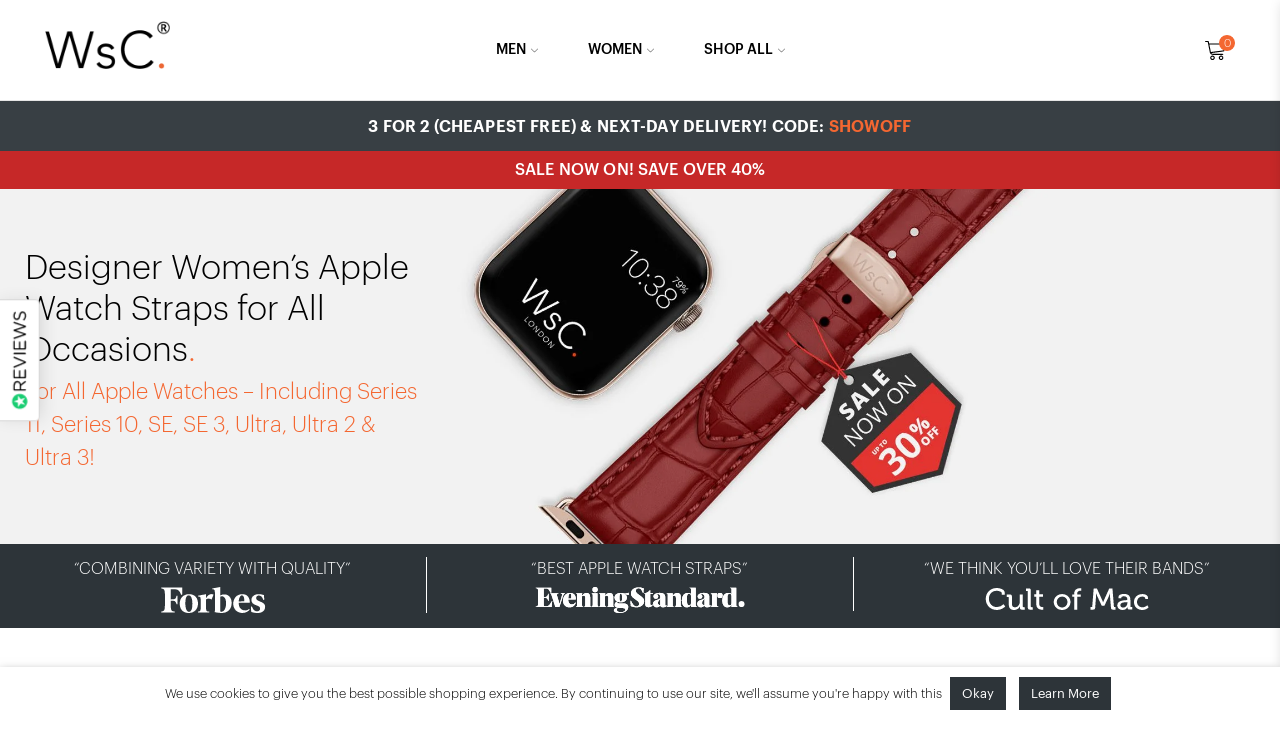

--- FILE ---
content_type: text/html; charset=UTF-8
request_url: https://thewatchstrap.co/womens-apple-watch-straps/?orderby=popularity
body_size: 55281
content:
<!DOCTYPE html><html lang="en-US" xmlns="http://www.w3.org/1999/xhtml" prefix="og: http://ogp.me/ns# fb: http://www.facebook.com/2008/fbml" ><head><meta charset="UTF-8" /><meta name="viewport" content="width=device-width, initial-scale=1.0, maximum-scale=1.0, user-scalable=0"/><meta name='robots' content='index, follow, max-image-preview:large, max-snippet:-1, max-video-preview:-1' /><link media="all" href="https://thewatchstrap.co/wp-content/cache/autoptimize/css/autoptimize_483cb367fe2b989cf60a90c6da139bad.css" rel="stylesheet" /><title>Apple Watch Straps for Women – Next Day Delivery</title><meta name="description" content="Explore our elegant women’s collection of Apple Watch straps compatible with Series 1–11, SE, SE3 and Ultra 1-3. Premium materials, stylish designs and next-day UK delivery at WsC®." /><link rel="canonical" href="https://thewatchstrap.co/womens-apple-watch-straps/" /><meta property="og:locale" content="en_US" /><meta property="og:type" content="article" /><meta property="og:title" content="Apple Watch Straps for Women – Next Day Delivery" /><meta property="og:description" content="Explore our elegant women’s collection of Apple Watch straps compatible with Series 1–11, SE, SE3 and Ultra 1-3. Premium materials, stylish designs and next-day UK delivery at WsC®." /><meta property="og:url" content="https://thewatchstrap.co/womens-apple-watch-straps/" /><meta property="og:site_name" content="The Watch Strap Co." /><meta property="article:publisher" content="https://www.facebook.com/thewatchstrapco/" /><meta property="article:modified_time" content="2025-11-06T08:50:39+00:00" /><meta name="twitter:card" content="summary_large_image" /><meta name="twitter:site" content="@watchstrapco" /><meta name="twitter:label1" content="Est. reading time" /><meta name="twitter:data1" content="17 minutes" /> <script type="application/ld+json" class="yoast-schema-graph">{"@context":"https://schema.org","@graph":[{"@type":"Organization","@id":"https://thewatchstrap.co/#organization","name":"The Watch Strap Co.","url":"https://thewatchstrap.co/","sameAs":["https://www.instagram.com/wsc.london/","https://www.facebook.com/thewatchstrapco/","https://twitter.com/watchstrapco"],"logo":{"@type":"ImageObject","inLanguage":"en-US","@id":"https://thewatchstrap.co/#/schema/logo/image/","url":"https://thewatchstrap.co/wp-content/uploads/2020/09/WatchStrapCoLogoSmall.jpg","contentUrl":"https://thewatchstrap.co/wp-content/uploads/2020/09/WatchStrapCoLogoSmall.jpg","width":500,"height":500,"caption":"The Watch Strap Co."},"image":{"@id":"https://thewatchstrap.co/#/schema/logo/image/"}},{"@type":"WebSite","@id":"https://thewatchstrap.co/#website","url":"https://thewatchstrap.co/","name":"The Watch Strap Co.","description":"Apple Watch Strap Specialists","publisher":{"@id":"https://thewatchstrap.co/#organization"},"potentialAction":[{"@type":"SearchAction","target":{"@type":"EntryPoint","urlTemplate":"https://thewatchstrap.co/?s={search_term_string}"},"query-input":"required name=search_term_string"}],"inLanguage":"en-US"},{"@type":"WebPage","@id":"https://thewatchstrap.co/womens-apple-watch-straps/#webpage","url":"https://thewatchstrap.co/womens-apple-watch-straps/","name":"Apple Watch Straps for Women – Next Day Delivery","isPartOf":{"@id":"https://thewatchstrap.co/#website"},"datePublished":"2020-09-01T13:18:59+00:00","dateModified":"2025-11-06T08:50:39+00:00","description":"Explore our elegant women’s collection of Apple Watch straps compatible with Series 1–11, SE, SE3 and Ultra 1-3. Premium materials, stylish designs and next-day UK delivery at WsC®.","breadcrumb":{"@id":"https://thewatchstrap.co/womens-apple-watch-straps/#breadcrumb"},"inLanguage":"en-US","potentialAction":[{"@type":"ReadAction","target":["https://thewatchstrap.co/womens-apple-watch-straps/"]}]},{"@type":"BreadcrumbList","@id":"https://thewatchstrap.co/womens-apple-watch-straps/#breadcrumb","itemListElement":[{"@type":"ListItem","position":1,"name":"Home","item":"https://thewatchstrap.co/"},{"@type":"ListItem","position":2,"name":"Women&#8217;s All Apple Watch Straps"}]},{"@type":"Article","@id":"https://thewatchstrap.co/womens-apple-watch-straps/#article","isPartOf":{"@id":"https://thewatchstrap.co/womens-apple-watch-straps/#webpage"},"author":{"@id":"https://thewatchstrap.co/#/schema/person/7fd0e6b31f1e1599a18c1143d31cf1aa"},"headline":"Women&#8217;s All Apple Watch Straps","datePublished":"2020-09-01T13:18:59+00:00","dateModified":"2025-11-06T08:50:39+00:00","mainEntityOfPage":{"@id":"https://thewatchstrap.co/womens-apple-watch-straps/#webpage"},"wordCount":8004,"publisher":{"@id":"https://thewatchstrap.co/#organization"},"inLanguage":"en-US"},{"@type":"Person","@id":"https://thewatchstrap.co/#/schema/person/7fd0e6b31f1e1599a18c1143d31cf1aa","name":"Ashley Phillips","sameAs":["https://thewatchstrap.co"]}]}</script> <link href='https://fonts.gstatic.com' crossorigin rel='preconnect' /><link rel="alternate" type="application/rss+xml" title="The Watch Strap Co. &raquo; Feed" href="https://thewatchstrap.co/feed/" /><link rel="alternate" type="application/rss+xml" title="The Watch Strap Co. &raquo; Comments Feed" href="https://thewatchstrap.co/comments/feed/" /><style id='woocommerce-inline-inline-css' type='text/css'>.woocommerce form .form-row .required{visibility:visible}</style><style id='xstore-icons-font-inline-css' type='text/css'>@font-face{font-family:'xstore-icons';src:url('https://thewatchstrap.co/wp-content/themes/xstore/fonts/xstore-icons-light.ttf') format('truetype'),url('https://thewatchstrap.co/wp-content/themes/xstore/fonts/xstore-icons-light.woff2') format('woff2'),url('https://thewatchstrap.co/wp-content/themes/xstore/fonts/xstore-icons-light.woff') format('woff'),url('https://thewatchstrap.co/wp-content/themes/xstore/fonts/xstore-icons-light.svg#xstore-icons') format('svg');font-weight:400;font-style:normal;font-display:swap}</style> <script type='text/javascript' src='https://thewatchstrap.co/wp-includes/js/jquery/jquery.min.js?ver=3.6.0' id='jquery-core-js'></script> <script type='text/javascript' id='jquery-js-after'>function optimocha_getCookie(name){var v=document.cookie.match("(^|;) ?"+name+"=([^;]*)(;|$)");return v?v[2]:null;}
function optimocha_check_wc_cart_script(){var cart_src="https://thewatchstrap.co/wp-content/plugins/woocommerce/assets/js/frontend/cart-fragments.min.js";var script_id="optimocha_loaded_wc_cart_fragments";if(document.getElementById(script_id)!==null){return false;}
if(optimocha_getCookie("woocommerce_cart_hash")){var script=document.createElement("script");script.id=script_id;script.src=cart_src;script.async=true;document.head.appendChild(script);}}
optimocha_check_wc_cart_script();document.addEventListener("click",function(){setTimeout(optimocha_check_wc_cart_script,1000);});</script> <script type='text/javascript' id='nks_cc_public-js-extra'>var NKS_CC_Opts={"test_mode":"","sidebar_type":"slide","sidebar_pos":"right","width":"300","gaps":"10","base_color":"#333333","fade_content":"light","label_top":"75px","label_top_mob":"75px","label_size":"2x","label_vis":"scroll_into","label_invert":"","label_no_anim":"","label_scroll_selector":"#showFilter","selectors":"","bg":"none","path":"https:\/\/thewatchstrap.co\/wp-content\/plugins\/NKS-custom\/img\/"};</script> <script type='text/javascript' id='cookie-law-info-js-extra'>var Cli_Data={"nn_cookie_ids":[],"cookielist":[],"non_necessary_cookies":[],"ccpaEnabled":"","ccpaRegionBased":"","ccpaBarEnabled":"","strictlyEnabled":["necessary","obligatoire"],"ccpaType":"gdpr","js_blocking":"","custom_integration":"","triggerDomRefresh":"","secure_cookies":""};var cli_cookiebar_settings={"animate_speed_hide":"500","animate_speed_show":"500","background":"#ffffff","border":"#b1a6a6c2","border_on":"","button_1_button_colour":"#2d3439","button_1_button_hover":"#242a2e","button_1_link_colour":"#ffffff","button_1_as_button":"1","button_1_new_win":"","button_2_button_colour":"#2d3439","button_2_button_hover":"#242a2e","button_2_link_colour":"#ffffff","button_2_as_button":"1","button_2_hidebar":"","button_3_button_colour":"#000000","button_3_button_hover":"#000000","button_3_link_colour":"#fff","button_3_as_button":"1","button_3_new_win":"","button_4_button_colour":"#000","button_4_button_hover":"#000000","button_4_link_colour":"#333333","button_4_as_button":"","button_7_button_colour":"#61a229","button_7_button_hover":"#4e8221","button_7_link_colour":"#fff","button_7_as_button":"1","button_7_new_win":"","font_family":"inherit","header_fix":"","notify_animate_hide":"1","notify_animate_show":"","notify_div_id":"#cookie-law-info-bar","notify_position_horizontal":"right","notify_position_vertical":"bottom","scroll_close":"","scroll_close_reload":"","accept_close_reload":"","reject_close_reload":"","showagain_tab":"","showagain_background":"#fff","showagain_border":"#000","showagain_div_id":"#cookie-law-info-again","showagain_x_position":"100px","text":"#000000","show_once_yn":"","show_once":"10000","logging_on":"","as_popup":"","popup_overlay":"1","bar_heading_text":"","cookie_bar_as":"banner","popup_showagain_position":"bottom-right","widget_position":"left"};var log_object={"ajax_url":"https:\/\/thewatchstrap.co\/wp-admin\/admin-ajax.php"};</script> <script type='text/javascript' id='jquery-cookie-js-extra'>var affwp_scripts={"ajaxurl":"https:\/\/thewatchstrap.co\/wp-admin\/admin-ajax.php"};</script> <script type='text/javascript' id='affwp-tracking-js-extra'>var affwp_debug_vars={"integrations":{"woocommerce":"WooCommerce"},"version":"2.9.4","currency":"GBP","ref_cookie":"affwp_ref","visit_cookie":"affwp_ref_visit_id","campaign_cookie":"affwp_campaign"};</script> <script type='text/javascript' id='minicart-js-extra'>var minicart={"ajax_url":"https:\/\/thewatchstrap.co\/wp-admin\/admin-ajax.php"};</script> <script type='text/javascript' id='wpm-js-extra'>var wpm={"ajax_url":"https:\/\/thewatchstrap.co\/wp-admin\/admin-ajax.php","root":"https:\/\/thewatchstrap.co\/wp-json\/"};</script> <link rel="https://api.w.org/" href="https://thewatchstrap.co/wp-json/" /><link rel="alternate" type="application/json" href="https://thewatchstrap.co/wp-json/wp/v2/pages/105773" /><link rel="EditURI" type="application/rsd+xml" title="RSD" href="https://thewatchstrap.co/xmlrpc.php?rsd" /><link rel="wlwmanifest" type="application/wlwmanifest+xml" href="https://thewatchstrap.co/wp-includes/wlwmanifest.xml" /><meta name="generator" content="WordPress 6.0.11" /><meta name="generator" content="WooCommerce 6.5.1" /><link rel='shortlink' href='https://thewatchstrap.co/?p=105773' /><link rel="alternate" type="application/json+oembed" href="https://thewatchstrap.co/wp-json/oembed/1.0/embed?url=https%3A%2F%2Fthewatchstrap.co%2Fwomens-apple-watch-straps%2F" /><link rel="alternate" type="text/xml+oembed" href="https://thewatchstrap.co/wp-json/oembed/1.0/embed?url=https%3A%2F%2Fthewatchstrap.co%2Fwomens-apple-watch-straps%2F&#038;format=xml" /> <script type="text/javascript">var AFFWP=AFFWP||{};AFFWP.referral_var='ref';AFFWP.expiration=14;AFFWP.debug=0;AFFWP.referral_credit_last=1;</script>  <script>(function(w,d,s,l,i){w[l]=w[l]||[];w[l].push({'gtm.start':new Date().getTime(),event:'gtm.js'});var f=d.getElementsByTagName(s)[0],j=d.createElement(s),dl=l!='dataLayer'?'&l='+l:'';j.async=true;j.src='https://gtm.thewatchstrap.co/iimfsmmj.js?st='+i+dl;f.parentNode.insertBefore(j,f);})(window,document,'script','dataLayer','WW3GWWK8');</script> <link rel="prefetch" as="font" href="https://thewatchstrap.co/wp-content/themes/xstore/fonts/xstore-icons-light.woff?v=8.2" type="font/woff"><link rel="prefetch" as="font" href="https://thewatchstrap.co/wp-content/themes/xstore/fonts/xstore-icons-light.woff2?v=8.2" type="font/woff2"> <noscript><style>.woocommerce-product-gallery{opacity:1 !important}</style></noscript>  <script>window.wpmDataLayer=window.wpmDataLayer||{}
window.wpmDataLayer={"cart":{},"cart_item_keys":{},"orderDeduplication":true,"position":1,"viewItemListTrigger":{"testMode":false,"backgroundColor":"green","opacity":0.5,"repeat":true,"timeout":1000,"threshold":0.8},"version":{"number":"1.25.0","pro":false},"pixels":{"google":{"linker":{"settings":null},"user_id":false,"ads":{"conversionIds":{"AW-949538502":""},"dynamic_remarketing":{"status":false,"id_type":"post_id","send_events_with_parent_ids":true},"google_business_vertical":"retail","phone_conversion_label":"","phone_conversion_number":""}}},"shop":{"list_name":"Page | Women's All Apple Watch Straps","list_id":"page_womens-all-apple-watch-straps","page_type":"page","currency":"GBP","cookie_consent_mgmt":{"explicit_consent":false}},"general":{"variationsOutput":true,"userLoggedIn":false,"scrollTrackingThresholds":[]},"user":[]};</script> <style type="text/css">.recentcomments a{display:inline !important;padding:0 !important;margin:0 !important}</style><meta name="generator" content="Powered by WPBakery Page Builder - drag and drop page builder for WordPress."/> <script>jQuery(document).ready(function(){var outOfStock='<span style="font-weight: 600;">(38mm, 40mm & 41mm SOLD OUT)</span><br>';jQuery('.product-details a[href*="pride-edition"]').before(outOfStock);jQuery('.product-details a[href*="black-and-grey"]').before(outOfStock);jQuery('.product-details a[href*="hot-pink-stripe"]').before(outOfStock);jQuery('.product-details a[href*="blue-pink"]').before(outOfStock);jQuery('.product-details a[href*="triple-berry"]').before(outOfStock);});</script><script>jQuery(document).ready(function(){var lowStockUrls=["product/defiant-apple-watch-strap-black","product/defiant-apple-watch-strap-light-brown","product/prowler-apple-watch-strap-black","product/wsc-leather-link-black","product/wsc-leather-link-ocean-blue","product/leather-loop-apple-watch-strap-black","product/leather-loop-apple-watch-strap-grey","product/falcon-apple-watch-strap-blue","product/oxford-apple-watch-strap-blue","product/oxford-apple-watch-strap-black","product/wsc-vengeance-apple-watch-strap-light-brown","product/verde-rosso-apple-watch-strap","product/snow-leopard-apple-watch-strap","product/fury-apple-watch-strap-silver-rose-gold","product/fury-apple-watch-strap-rose-gold","product/fury-apple-watch-strap-silver","product/fury-apple-watch-strap-black","product/fury-apple-watch-strap-gold","product/fury-apple-watch-strap-silver-diamond-edition","product/milanese-loop-apple-watch-strap-silver","product/milanese-loop-apple-watch-strap-black","product/milanese-loop-apple-watch-strap-rose-gold","product/wsc-link-bracelet-space-black","product/wsc-link-bracelet-silver","product/sport-loop-apple-watch-strap-khaki-green","product/sport-loop-apple-watch-strap-sand-pink","product/sport-loop-apple-watch-strap-black","product/sport-loop-apple-watch-strap-moonstone-grey","product/wsc-nato-apple-watch-strap-ocean-blue","product/wsc-nato-apple-watch-strap-black","product/woven-nylon-apple-watch-strap-black-and-grey-stripe","product/woven-nylon-apple-watch-strap-blue-pink","product/apple-watch-sport-band-black","product/apple-watch-sport-band-orange","product/apple-watch-sport-band-blue","product/apple-watch-sport-band-grey","product/apple-watch-sport-band-white","product/nautilus-apple-watch-strap-blue","product/apple-watch-silicone-solo-loop-black","product/woven-nylon-apple-watch-strap-hot-pink-stripe","product/woven-nylon-apple-watch-strap-triple-berry","product/woven-nylon-apple-watch-strap-black-and-grey","product/woven-nylon-apple-watch-strap-pride-edition","product/ocean-band-yellow-apple-watch-strap","product/ocean-band-white-apple-watch-strap","product/ocean-band-midnight-apple-watch-strap","product/ocean-band-black-apple-watch-strap","product/ocean-band-red-apple-watch-strap","product/ocean-band-orange-apple-watch-strap","product/ocean-band-lilac-apple-watch-strap","product/ocean-band-mint-green-apple-watch-strap","product/alpine-loop-green-apple-watch-strap","product/alpine-loop-orange-apple-watch-strap","product/alpine-loop-starlight-apple-watch-strap","product/trail-loop-black-grey-apple-watch-strap","product/trail-loop-blue-grey-apple-watch-strap","product/trail-loop-yellow-beige-apple-watch-strap"];var currentUrl=window.location.href;var isLowStockPage=lowStockUrls.some(function(lowStockUrl){return currentUrl.indexOf(lowStockUrl)>-1;});if(isLowStockPage){jQuery('.sku_wrapper').after('<span style="font-weight: 500;color: #de733b;margin-bottom: 15px;"><span class="blink_me" style="width: 10px; height: 10px; background: #de733b; border-radius: 100%; margin-top: 6px; margin-right: 5px;"></span>Low Stock (Selling Fast)</span><style>.blink_me {animation: blinker 1250ms linear infinite;}@keyframes blinker {50% {opacity: 0.25;}}</style>');}else if(currentUrl.indexOf("/product/")>-1){jQuery('.sku_wrapper').after('<span style="font-weight: 500;color: #53a653;margin-bottom: 15px;"><span class="blink_me" style="width: 10px; height: 10px; background: #53a653; border-radius: 100%; margin-top: 6px; margin-right: 5px;"></span>In Stock (Selling Fast)</span><style>.blink_me {animation: blinker 1250ms linear infinite;}@keyframes blinker {50% {opacity: 0.25;}} </style>');}});</script><script>jQuery(document).ready(function(){if(!jQuery('.bogoBanner').length){jQuery('.header-bottom-wrapper').after('<div class="bogoBanner et-wrap-columns flex align-items-center" style="opacity:0; justify-content: center; padding: 8px; background: #c62828 !important;"><span class="flashing-bannerREMOVE" style="text-align: center;color: #fff;font-size: 16px;font-weight: 500 !important;letter-spacing: .01em;">SALE NOW ON! SAVE OVER 40%</span></div>');var contentPadding=jQuery('.bogoBanner').height()+16;jQuery('.container.content-page.sidebar-mobile-bottom').css('padding-top',contentPadding);jQuery('.bogoBanner').css('opacity','1');}});jQuery(window).on('load',function(){function addSalePriceText(){const target=jQuery('ins .woocommerce-Price-amount bdi');let allAdded=true;target.each(function(){if(jQuery(this).find('.salePriceText').length===0){jQuery(this).append('<span class="salePriceText" style="font-weight:600"> (SALE PRICE)</span>');allAdded=false;}});return allAdded;}
if(addSalePriceText())return;const parentNode=document.querySelector('body');const observer=new MutationObserver(function(mutationsList){let allAdded=addSalePriceText();if(allAdded){observer.disconnect();}});if(parentNode){observer.observe(parentNode,{childList:true,subtree:true,});}
const interval=setInterval(function(){if(addSalePriceText()){clearInterval(interval);}},500);setTimeout(function(){clearInterval(interval);},15000);});</script> <style>@keyframes flashBanner{0%,20%,80%,100%{opacity:1}50%{opacity:.2}}.flashing-banner{animation:flashBanner 2s linear infinite}</style><link rel="icon" href="https://thewatchstrap.co/wp-content/uploads/2020/09/Google-Logo-Square-100x100.png" sizes="32x32" /><link rel="icon" href="https://thewatchstrap.co/wp-content/uploads/2020/09/Google-Logo-Square-300x300.png" sizes="192x192" /><link rel="apple-touch-icon" href="https://thewatchstrap.co/wp-content/uploads/2020/09/Google-Logo-Square-300x300.png" /><meta name="msapplication-TileImage" content="https://thewatchstrap.co/wp-content/uploads/2020/09/Google-Logo-Square-300x300.png" /><style id="kirki-inline-styles"></style><style type="text/css" class="et_custom-css">@font-face{font-family:"Lato-Regular";src:url(https://thewatchstrap.co/wp-content/uploads/custom-fonts/2020/07/Lato-Regular.ttf) format("truetype")}@font-face{font-family:"Lato-Light";src:url(https://thewatchstrap.co/wp-content/uploads/custom-fonts/2020/07/Lato-Light.ttf) format("truetype")}@font-face{font-family:"Lato-Bold";src:url(https://thewatchstrap.co/wp-content/uploads/custom-fonts/2020/07/Lato-Bold.ttf) format("truetype")}@font-face{font-family:"Lato-Black";src:url(https://thewatchstrap.co/wp-content/uploads/custom-fonts/2020/07/Lato-Black.ttf) format("truetype")}.wristSizeOuter+.wristSizeOuter .wristSize{display:none}html.pum-open.pum-open-overlay.pum-open-scrollable body>[aria-hidden]{padding-right:0 !important}#etheme-static-block-5{padding:20px 0}.lazy-hidden{opacity:1}@media (min-width:1260px){.offerMinimise{z-index:9999999999 !important}}.offerMinimise{position:fixed;bottom:20px;right:20px;width:75px;height:75px;z-index:999999999;border-radius:100%;background-color:#383f44;border:2px solid #fff;display:flex;justify-content:center;align-items:center;text-align:center;font-weight:600;color:#fff;font-size:15px;line-height:16px;box-shadow:2px 2px 5px #0004f;letter-spacing:1px;cursor:pointer;transition:all linear .25s;-moz-transition:all linear .25s;-o-transition:all linear .25s;-webkit-transition:all linear .25s;opacity:1;-webkit-user-select:none;-ms-user-select:none;user-select:none;padding:0 !important}.offerHide{display:none !important;opacity:0 !important}#cookie-law-info-bar{z-index:999999999 !important}.mainOfferFormWPF .wpforms-field .wpforms-field-large{font-size:20px !important;height:50px !important;text-align:center !important}.featuredLogoBar .swiper-button-next-swiper-unique-id-0,.featuredLogoBar .swiper-button-prev-swiper-unique-id-0{color:#fff !important}.mainOfferFormWPF .wpforms-field .wpforms-field-large::placeholder,.mainOfferFormWPF .wpforms-field .wpforms-field-large:-ms-input-placeholder,.mainOfferFormWPF .wpforms-field .wpforms-field-large::-ms-input-placeholder,.mainOfferFormWPF .wpforms-field input::placeholder{color:#222 !important}.mainOfferFormWPF .wpforms-confirmation-container-full{margin-bottom:-15px !important;color:#000}.mainOfferFormWPF .getCouponCode{padding:10px 20px !important;background-color:#2d3439 !important;font-size:20px !important;font-weight:500;min-height:50px;color:#fff !important}.mainOfferFormWPF .wpforms-submit-container{text-align:center}.et-mini-content .wc_aelia_cs_currency_selector{max-width:130px !important;margin:auto !important}.widget_wc_aelia_currencyswitcher_widget .dropdown .option.selected,.widget_wc_aelia_currencyswitcher_widget .dropdown .option:hover{background:0 0 !important}.wc_aelia_cs_currency_selector .dropdown{max-width:100px}.widget_wc_aelia_currencyswitcher_widget ol,.widget_wc_aelia_currencyswitcher_widget ul{padding-left:10px;align-content}a.tm-cart-edit-options{display:none !important}div.mobile-menu-content .et_b_header-menu .menu li>.nav-sublist-dropdown:not(.nav-sublist),div.mobile-menu-content .et_b_header-menu .menu li>.nav-sublist>ul,div.mobile-menu-content .et_b_header-menu .menu li>ul:not(.nav-sublist-dropdown):not(.nav-sublist){border:none !important;padding:0 !important}ul#menu-main-menu-mobile-1 .nav-sublist-dropdown{padding-left:0 !important;padding:0 !important}.woocommerce-mini-cart.product_list_widget .variation dt{display:block;font-weight:400;margin-top:5px}li.woocommerce-mini-cart-item.mini_cart_item{padding-right:10px}.et-mini-content .variation dd{font-weight:300}.vc_row.wpb_row.vc_row-fluid.featuredLogoBar{background-color:#2d3439 !important}.vc_btn3-container.next-button.wscShipBtn.vc_btn3-center a,.vc_btn3-container.next-button.wscPayBtn.vc_btn3-center a,form.login .button,form.register .button{border-color:#2c3439 !important;background:#2c3439 !important;color:#fff !important}.woocommerce-billing-fields .mailchimp-newsletter{display:none}.header-bottom p,.mobile-header-wrapper .header-bottom p{font-weight:500 !important;letter-spacing:.01em}.header-bottom,.mobile-header-wrapper .header-bottom{background:#383f44 !important}@supports (-webkit-touch-callout:none){.offerEmail input,.offerName input{padding-bottom:3px !important}}.wpcf7-form.sent .offerButton input.wpcf7-form-control.wpcf7-submit,.wpcf7-form.sent input.wpcf7-form-control{opacity:.5 !important;pointer-events:none !important;touch-action:none !important}.wpcf7-form.sent .offerButton,.wpcf7-form.sent .offerName,.wpcf7-form.sent .offerEmail{cursor:not-allowed}.plusPulse{animation:heart-pulse .9s infinite ease-out;display:inline-block}#popmake-126350 .wpcf7 form.sent .wpcf7-response-output{color:#000;font-weight:500;text-align:center;border-color:#000}#popmake-126350 span.ajax-loader{margin-right:-18px}#popmake-126350 span.wpcf7-not-valid-tip{margin-top:-20px;color:#fff !important;margin-bottom:10px}#popmake-126350 .wpcf7 form.invalid .wpcf7-response-output,#popmake-126350 .wpcf7 form.unaccepted .wpcf7-response-output{color:#000 !important;border-color:#000 !important;text-align:center}@keyframes heart-pulse{0%{transform:scale(.75)}50%{transform:scale(1.2)}70%{transform:scale(.95)}100%{transform:scale(.75)}}#popmake-126350{background:#fff !important;border-radius:0 !important;padding:20px !important;border:4px solid #2d3439}#popmake-126350 .popmake-close{color:#000 !important}.firstOrder{position:relative}.firstOrder:after{content:"";position:absolute;left:50%;bottom:2px;width:310px;height:17px;transform:skew(-17deg) translateX(-50%) rotate(-1deg);background:#000;opacity:.1;z-index:-1}.offerName input::-webkit-input-placeholder,.offerEmail input::-webkit-input-placeholder{color:#000 !important;text-transform:uppercase}.offerName input::-moz-placeholder,.offerEmail input::-moz-placeholder{color:#000 !important;text-transform:uppercase}.offerName input:-ms-input-placeholder,.offerEmail input:-ms-input-placeholder{color:#000 !important;text-transform:uppercase}.offerName input:-moz-placeholder,.offerEmail input:-moz-placeholder{color:#000 !important;text-transform:uppercase}.offerEmail input,.offerName input{font-size:20px;height:50px;text-align:center;margin-bottom:20px}.offerButton .wpcf7-submit{padding:15px 20px;background-color:#2d3439 !important;font-size:20px;font-weight:500;min-height:50px}.offerButton{text-align:center}.qc-free-price{color:#007d1e;font-weight:500;text-transform:uppercase;font-size:15px}div#etheme-static-block-5{margin-bottom:0}div#etheme-static-block-5 .vc_row.wpb_row{opacity:1 !important;display:block !important}.comment-text .description p{word-break:break-word}.fwd360-skin2-vector-button-backround-selected,.fwd360-vector-scrollbar-handler-selected{background:#f46731 !important}@media screen and (min-width:1585px){.ReviewsLogo{width:80px}}a.wmc-currency-redirect{line-height:24px}button.pum-close.popmake-close{font-size:32px !important;background:0 0 !important;box-shadow:none !important;color:#828282 !important;line-height:20px !important;padding:15px !important}.mobileReviewHide{line-height:32px}.ReviewsLogo{line-height:0;margin-top:7px;margin-bottom:8px}.pum-theme-106398 .pum-container,.pum-theme-default-theme .pum-container{padding:40px !important;background:#fff;border-radius:10px !important}.pum-theme-106398,.pum-theme-default-theme{background-color:rgba(36,29,20,.5)}#reviewSidebar{position:fixed;top:calc(50% - 85px);z-index:99999999;left:0;background-color:#fff;display:inline-block;padding:10px 10px 2px 13px;text-align:center;border:1px solid #d7d7d7;border-radius:0 4px 4px 0;box-shadow:0 5px 17px -3px rgba(0,0,0,.12);max-width:126px;cursor:pointer !important;-webkit-transition:all .5s linear;-moz-transition:all .5s linear;-o-transition:all .5s linear;transition:all .5s linear}#reviewSidebarOuter .wtbx_vc_el_container.wtbx_vc_row_container,#reviewSidebarOuter .wtbx_vc_el_container .wtbx_vc_column_container{transform:none}#reviewSidebarOuter{z-index:99999999}.reviewRatingStar{margin:0 1px}#reviewSidebar svg{fill:#f47e27}.number__big{color:#000;font-weight:500}.number__small{color:rgba(0,0,0,.8);font-size:12px}.subheading__big{font-size:12px;font-weight:500}.subheading__small{font-size:12px;font-weight:300}.FWB__subheading{color:#000;line-height:19px;margin-top:-3px}.review-rating-holder{margin-top:-7px}.FW__footer{display:inline-block;width:100%;min-width:80px;padding-top:3px;border-top:1px solid rgba(0,0,0,.1);margin-top:8px}svg#reviewsSVGLogo{fill:#000}.header-main-menu.et_element-top-level .menu>li>a{font-weight:500 !important;padding:10px 25px}.header-top,.header-main,.header-bottom{transition:all .3s ease-in-out,top 0s,position 0s,z-index 0s}.nav-sublist-dropdown li:last-child{font-weight:500 !important}.et_b_header-menu .nav-sublist-dropdown .item-link:hover{opacity:1 !important;color:#f46731 !important}div#wmc_widget-2{text-align:right}.swiper-container{font-size:16px;text-transform:uppercase}.swiper-entry .swiper-custom-left,.swiper-entry .swiper-custom-right,.mpc-nav-preset--default .mpc-nav__arrow i{visibility:visible !important}.arrows-hovered .sm-arrow,.arrows-hovered>.swiper-container .swiper-custom-left,.arrows-hovered>.swiper-container .swiper-custom-right{opacity:1 !important}.header-promo-text.et-promo-text-carousel.swiper-wrapper{font-weight:400}span.wmc-current-currency{padding:0 0 10px !important;margin-top:0;background:rgb(255 255 255/0) !important;border:none !important}.wmc-sub-currency{min-width:110px}.wmc-currency{padding:6px 12px !important;text-align:right}.wmc-currency:first-child{padding-top:12px !important}.wmc-currency:last-child{padding-bottom:12px !important}.woocommerce-multi-currency.wmc-shortcode.plain-vertical.layout5{float:right}.woo-multi-currency.wmc-shortcode.plain-vertical .wmc-currency-wrapper .wmc-sub-currency .wmc-currency a span{color:#000}.vi-flag-64{border-radius:100% !important;width:40px !important}.vi-flag-64.flag-us{background-position:-458px -896px !important}.vi-flag-64.flag-gb{background-position:-649px -320px !important}.vi-flag-64.flag-eu{background-position:-138px -320px !important}.vi-flag-64.flag-ca{background-position:-266px -192px !important}.vi-flag-64.flag-au{background-position:-970px -64px !important}.vi-flag-64.flag-in{background-position:-138px -448px !important}i.vi-flag-64{margin:-8px -5px !important}.woocommerce-multi-currency.wmc-shortcode.layout10 .wmc-currency-wrapper .wmc-sub-currency{left:-100px !important}.et_b_header-cart.et_element-top-level .et-mini-content{padding:20px !important}span.flex-inline.align-items-center.et-element-label.pointer.et-toggle.valign-center{margin-left:-45px}.woocommerce-multi-currency.wmc-shortcode.layout10 .wmc-sub-currency{box-shadow:none !important;border-radius:0 !important}.woocommerce-multi-currency.wmc-shortcode.layout10 .wmc-sub-currency{box-shadow:none !important;border-radius:0;border:1px #e5e5e5 solid !important}.woocommerce-multi-currency.wmc-shortcode.plain-vertical .wmc-currency-wrapper span.wmc-current-currency span{cursor:context-menu}.cart-popup-footer{flex-direction:column-reverse;padding-bottom:0}.cart-popup-footer>a{width:100%;background-color:#c62828;display:block;padding:1rem 1.2rem;line-height:1.2;color:#fff !important;text-transform:uppercase;text-align:center;font-size:85% !important;margin-top:15px}.wmc-sub-currency{z-index:1 !important}.mini-cart-buttons{display:none}p.woocommerce-mini-cart__buttons.buttons.wcppec-cart-widget-spb,.woocommerce-mini-cart__footer.flex.justify-content-center.align-items-center{display:none}.et-mini-content{border:1px solid #e6e6e6 !important}a.btn-view-cart.wc-forward{width:100%;height:50px;font-size:14px !important;font-weight:400;border-radius:0;background-color:#2c3439}.et-mini-content .variation dt,.et-mini-content .variation dd,.et-mini-content .product_list_widget .variation dd p{font-size:13px !important}.et-mini-content .variation dt,.et-mini-content .variation dd,.et-mini-content .product_list_widget .variation{opacity:1 !important}a.btn-view-cart.wc-forward:hover{background-color:#373f44}.et-mini-content .mobile-menu-content .et_b_header-menu .menu li a{justify-content:center}.footer-widgets.col-md-3.col-sm-6{width:100%}.footer-landing-watch a{margin-right:2.3em}.footer-bottom{padding:35px 0}.footer-landing-watch *{vertical-align:middle}.vc_message_box>p:last-child{color:#3d3d3d !important}.footer-bottom p{font-size:16px !important}.footer-bottom img{max-width:350px}.footer-bottom img:hover{opacity:1}#cookie-law-info-bar{z-index:9999999999999;box-shadow:rgba(0,0,0,.5) 0 5px 10px !important}img.lazy-hidden.attachment-shop_catalog.size-shop_catalog.wp-post-image{animation-duration:1.5s;animation-fill-mode:forwards;animation-iteration-count:infinite;animation-timing-function:linear;animation-name:placeHolderShimmer;background:#f2f2f2;background:linear-gradient(to right,#f2f2f2 8%,#f9f9f9 18%,#f2f2f2 33%);background-size:800px 104px;position:relative}.content-page,.page-content{padding-bottom:10px}h4,h2,h1,p,h3,a,body,.quantity input[type=number],.page-wrapper{font-family:Graphik !important}.sectionTitle h2{font-weight:300;font-size:34px}.heroImageText h1{font-weight:300}.aboveLink h3{font-weight:400 !important;font-family:Graphik;letter-spacing:0;font-size:27px}.thicker{font-weight:400 !important;color:#000 !important;font-family:Graphik}.orangeLine{min-width:100px}article.blog-post,article.post-grid{margin-bottom:0}:focus{outline:none !important}div#nks_cc_sidebar{border-right:1px solid #e6e6e6 !important;box-shadow:2px 3px 12px rgba(0,0,0,.15)}.mobile-menu-content .et_element.et_b_header-logo.justify-content-center{border-bottom:1px solid #e6e6e6 !important;padding-bottom:20px}.mobile-menu-content .et_element.et_b_header-html_block.header-html_block1{border-top:1px solid #e6e6e6 !important;padding-top:20px;text-align:center}ul#menu-main-menu-mobile-1{text-transform:uppercase;font-weight:500;font-size:14px}div.mobile-menu-content .et_b_header-menu .menu li>.nav-sublist-dropdown:not(.nav-sublist){padding-left:0 !important;border-left:none;padding-right:1em !important}.nav-sublist-dropdown li{font-weight:400}li#menu-item-84004{border-top:1px solid #e6e6e6 !important;padding-top:10px;margin-top:5px}span.flex-inline.align-items-center.et-element-label.pointer.et-toggle.valign-center{height:65px !important;padding-left:25px !important}a.wmc-currency-redirect{line-height:24px}.nks_cc_trigger_tabs.nks_cc_label_scroll_into:after{color:#f46731 !important}@media screen and (max-width:445px){.nks_cc_trigger_tabs.nks_cc_label_scroll_into{display:none !important}}i.vi-flag-64{transform:scale(.6)}.mobile-menu-content span.wmc-text{line-height:20px}@media screen and (min-width:992px){.wmc-currency-wrapper{padding-top:10px}}@media screen and (max-width:1585px){div#reviewSidebar{transform:rotate(-90deg);left:-45px !important;padding:10px 10px 2px;top:calc(50% - 23px);border-radius:0 0 4px 4px}.mobileReviewHide{display:none}.FW__footer{padding:0;margin-top:0;border:none;min-width:100px;padding-top:0}}@media only screen and (max-width:991px){.mobile-header-wrapper .et_b_header-logo.et_element-top-level img{width:100px !important}.woocommerce-multi-currency.wmc-shortcode.layout10 .wmc-currency-wrapper .wmc-sub-currency{left:-63px !important;width:255px !important}.woocommerce-multi-currency.wmc-shortcode.plain-vertical .wmc-currency-wrapper span.wmc-current-currency span{padding:0 5px 0 15px !important}.woocommerce-multi-currency.wmc-shortcode.layout10 .wmc-currency span{padding-top:2.5px !important}span.wmc-current-currency .vi-flag-64{margin:-11px -18px !important}.woocommerce-multi-currency.wmc-shortcode.layout10{margin-left:-16px !important}}@media only screen and (max-width:767px){.footer-landing-watch{text-align:center}img.footerLogoWhite{display:none}.footer-landing-watch a{margin:20px !important}}@media only screen and (max-width:480px){.footer-landing-watch a{margin:10px !important}}@media only screen and (max-width:400px){.footer-landing-watch a{margin:0 !important;width:100% !important;display:block}}.wscMobGender{width:33.33%;display:inline-block}#cookie-law-info-bar{padding:10px;text-align:center;font-size:13px}h5.cli_messagebar_head{font-size:26px;text-transform:uppercase;color:#fff;margin-bottom:5px}a#CONSTANT_OPEN_URL,a#cookie_action_close_header{padding:10px 12px;font-size:13px;margin-bottom:0 !important;margin-top:0 !important;font-weight:400}a#CONSTANT_OPEN_URL{margin-left:5px}a#CONSTANT_OPEN_URL:hover,a#cookie_action_close_header:hover{background-color:#383f44 !important}div#cookie-law-info-bar br{display:none}@media only screen and (max-width:767px){div#cookie-law-info-bar br{display:block}a#CONSTANT_OPEN_URL,a#cookie_action_close_header{margin-bottom:3px !important;margin-top:7px !important}a#cookie_action_close_header{margin-left:0 !important}}@supports (-webkit-touch-callout:none){a#CONSTANT_OPEN_URL,a#cookie_action_close_header{margin-top:10px !important;margin-bottom:5px !important;padding:10px 12px 12px}}@media only screen and (max-width:493px){#shipping_method li{height:auto !important}label[for=shipping_method_0_flat_rate9]{line-height:25px !important}}.wmc-current-currency span{width:100px}.wmc-current-currency span span{width:auto}.wmc-currency-wrapper .wmc-open-dropdown-currencies{margin-top:-7px}@media screen and (max-width:992px){.introBarLeftCol .wpb_text_column.wpb_content_element{margin-bottom:0 !important}.wmc-currency-wrapper span span i{transform:scale(.6) !important}span.wmc-current-currency span{position:relative;margin-left:-5px}.wmc-current-currency span{width:110px}}.footer{padding-top:0;padding-bottom:0}.cart-collaterals{border:none !important}.et-mini-content a.button.btn-checkout.wc-forward{display:none}.et_b_header-cart .cart-popup-footer{padding-bottom:10px !important}.angelleye_button_single{max-width:100% !important;margin-bottom:0 !important}.swiper-custom-right:not(.et-swiper-elementor-nav),.swiper-custom-left:not(.et-swiper-elementor-nav){background:0 0 !important}@media only screen and (max-width:1460px){.swiper-custom-left,.middle-inside .swiper-entry .swiper-button-prev,.middle-inside.swiper-entry .swiper-button-prev{left:-15px}.swiper-custom-right,.middle-inside .swiper-entry .swiper-button-next,.middle-inside.swiper-entry .swiper-button-next{right:-15px}.swiper-entry:hover .swiper-custom-left,.middle-inside .swiper-entry:hover .swiper-button-prev,.middle-inside.swiper-entry:hover .swiper-button-prev{left:-5px}.swiper-entry:hover .swiper-custom-right,.middle-inside .swiper-entry:hover .swiper-button-next,.middle-inside.swiper-entry:hover .swiper-button-next{right:-5px}}@media only screen and (max-width:992px){.header-wrapper,.site-header-vertical{display:none}}@media only screen and (min-width:993px){.mobile-header-wrapper{display:none}}.swiper-container{width:auto}.content-product .product-content-image img,.category-grid img,.categoriesCarousel .category-grid img{width:100%}.etheme-elementor-slider:not(.swiper-container-initialized) .swiper-slide{max-width:calc(100%/var(--slides-per-view,4))}</style><style type="text/css" data-type="vc_custom-css">.gender-button .vc_btn3,.yes-button .vc_btn3{background:0 0;border:1px #eaeaea solid;color:#000 !important;border-radius:0;padding:15px 0;font-weight:400}.gender-button .vc_btn3:hover,.yes-button .vc_btn3:hover,.wscWomenBtn .vc_btn3{background:#f2f2f2 !important;border:1px #000 solid}.wscWomenBtn .vc_btn3{font-weight:500 !important;cursor:default}.featured-wsc-category img{max-height:430px}.woocommerce.columns-3 .col-md-4{padding:0 10px}.woocommerce.columns-3{margin:0 5px}.content-product{margin-bottom:20px !important}.st-swatch-in-loop{display:none}.sortActive{border-color:#000 !important;font-weight:500 !important;background-color:#fff !important}.ajaxReplace{transition:opacity .5s linear;-moz-transition:opacity .5s linear;-webkit-transition:opacity .5s linear;-o-transition:opacity .5s linear}.resetFilter{display:none;cursor:pointer;text-decoration:underline}@keyframes placeHolderShimmer{0%{background-position:-468px 0}100%{background-position:468px 0}}.loadBG{animation-duration:1.5s;animation-fill-mode:forwards;animation-iteration-count:infinite;animation-timing-function:linear;animation-name:placeHolderShimmer;background:#f2f2f2;background:linear-gradient(to right,#f2f2f2 8%,#f9f9f9 18%,#f2f2f2 33%);background-size:800px 104px;position:relative;height:21px;margin-bottom:2.5px !important}.loadText,a.loadText{transition:none !important;-webkit-transition:none !important;-moz-transition:none !important;-o-transition:none !important;font-size:0 !important}.loadImageBG{animation-duration:1.5s;animation-fill-mode:forwards;animation-iteration-count:infinite;animation-timing-function:linear;animation-name:placeHolderShimmer;background:#f2f2f2;background:linear-gradient(to right,#f2f2f2 8%,#f9f9f9 18%,#f2f2f2 33%);background-size:800px 104px;position:relative}.loadImage{opacity:0 !important}.loadIntroHide{display:none !important}.content-product .image-swap{background-color:#f2f2f2}.introBarLeftCol{border-right:1px solid #fff}.introBarRightCol{border-left:1px solid #fff}</style><style type="text/css" data-type="vc_shortcodes-custom-css">.vc_custom_1597355675909{margin-top:0 !important;margin-bottom:0 !important;padding-top:0 !important;padding-bottom:0 !important;background-color:#f2f2f2 !important}.vc_custom_1598883088705{padding-top:13px !important;padding-bottom:15px !important;background-color:#000 !important}.vc_custom_1598384994971{padding-top:10px !important;padding-bottom:15px !important;background-color:#000 !important}.vc_custom_1598705582724{margin-top:10px !important}.vc_custom_1596036733364{margin-top:25px !important}.vc_custom_1599570051858{margin-top:0 !important;margin-bottom:0 !important;padding-top:0 !important;padding-bottom:0 !important}.vc_custom_1519828107829{padding-right:0 !important}.vc_custom_1630342498318{margin-top:0 !important;margin-bottom:0 !important}.vc_custom_1630342534708{margin-top:-40px !important;margin-bottom:0 !important;padding-top:0 !important;padding-bottom:10px !important}.vc_custom_1598366317658{padding-top:0 !important;padding-bottom:0 !important}.vc_custom_1598366404452{padding-top:0 !important;padding-bottom:0 !important}.vc_custom_1598366338659{padding-top:0 !important;padding-bottom:0 !important}.vc_custom_1598365168742{margin-bottom:0 !important}.vc_custom_1671138331423{margin-bottom:0 !important;padding-top:5px !important}.vc_custom_1598365174995{margin-bottom:0 !important}.vc_custom_1671138335951{margin-bottom:0 !important;padding-top:5px !important}.vc_custom_1598365180744{margin-bottom:0 !important}.vc_custom_1671138342257{margin-bottom:0 !important;padding-top:4px !important}.vc_custom_1598384330483{padding-top:0 !important;padding-bottom:0 !important}.vc_custom_1600160553754{margin-bottom:0 !important}.vc_custom_1600160566616{margin-bottom:0 !important}.vc_custom_1600160598722{margin-bottom:0 !important}.vc_custom_1599752894105{margin-bottom:15px !important}.vc_custom_1675367426004{margin-bottom:0 !important}.vc_custom_1599517187205{padding-right:10px !important;padding-left:10px !important}.vc_custom_1597608870879{margin-bottom:20px !important;margin-left:15px !important;border-top-width:1px !important;border-bottom-width:1.5px !important;border-left-width:1px !important;padding-top:0 !important;padding-right:0 !important;padding-bottom:0 !important;padding-left:0 !important;border-left-color:#f0f0f0 !important;border-left-style:solid !important;border-top-color:#f0f0f0 !important;border-top-style:solid !important;border-bottom-color:#f0f0f0 !important;border-bottom-style:solid !important}.vc_custom_1597608879715{margin-right:15px !important;margin-bottom:20px !important;border-top-width:1px !important;border-right-width:1px !important;border-bottom-width:1px !important;padding-top:15px !important;padding-right:15px !important;padding-bottom:15px !important;padding-left:15px !important;border-right-color:#f0f0f0 !important;border-right-style:solid !important;border-top-color:#f0f0f0 !important;border-top-style:solid !important;border-bottom-color:#f0f0f0 !important;border-bottom-style:solid !important}.vc_custom_1630271431613{margin-bottom:0 !important}.vc_custom_1762418814587{margin-bottom:0 !important;padding-bottom:9px !important}.vc_custom_1597612552439{margin-bottom:20px !important;margin-left:15px !important;border-top-width:1px !important;border-bottom-width:1px !important;border-left-width:1px !important;padding-top:15px !important;padding-right:15px !important;padding-bottom:15px !important;padding-left:15px !important;border-left-color:#f0f0f0 !important;border-left-style:solid !important;border-top-color:#f0f0f0 !important;border-top-style:solid !important;border-bottom-color:#f0f0f0 !important;border-bottom-style:solid !important}.vc_custom_1597612566151{margin-right:15px !important;margin-bottom:20px !important;border-top-width:1px !important;border-right-width:1px !important;border-bottom-width:1px !important;padding-top:0 !important;padding-right:0 !important;padding-bottom:0 !important;padding-left:0 !important;border-right-color:#f0f0f0 !important;border-right-style:solid !important;border-top-color:#f0f0f0 !important;border-top-style:solid !important;border-bottom-color:#f0f0f0 !important;border-bottom-style:solid !important}.vc_custom_1762418822716{margin-bottom:0 !important;padding-bottom:9px !important}.vc_custom_1630271456453{margin-bottom:0 !important}.vc_custom_1597611904082{margin-bottom:20px !important;margin-left:15px !important;border-top-width:1px !important;border-bottom-width:1.5px !important;border-left-width:1px !important;padding-top:0 !important;padding-right:0 !important;padding-bottom:0 !important;padding-left:0 !important;border-left-color:#f0f0f0 !important;border-left-style:solid !important;border-top-color:#f0f0f0 !important;border-top-style:solid !important;border-bottom-color:#f0f0f0 !important;border-bottom-style:solid !important}.vc_custom_1597611919052{margin-right:15px !important;margin-bottom:20px !important;border-top-width:1px !important;border-right-width:1px !important;border-bottom-width:1px !important;padding-top:15px !important;padding-right:15px !important;padding-bottom:15px !important;padding-left:15px !important;border-right-color:#f0f0f0 !important;border-right-style:solid !important;border-top-color:#f0f0f0 !important;border-top-style:solid !important;border-bottom-color:#f0f0f0 !important;border-bottom-style:solid !important}.vc_custom_1630271477923{margin-bottom:0 !important}.vc_custom_1762418831484{margin-bottom:0 !important;padding-bottom:9px !important}.vc_custom_1603202713503{margin-bottom:20px !important;margin-left:15px !important;border-top-width:1px !important;border-bottom-width:1px !important;border-left-width:1px !important;padding-top:15px !important;padding-right:15px !important;padding-bottom:15px !important;padding-left:15px !important;border-left-color:#f0f0f0 !important;border-left-style:solid !important;border-top-color:#f0f0f0 !important;border-top-style:solid !important;border-bottom-color:#f0f0f0 !important;border-bottom-style:solid !important}.vc_custom_1603104227929{margin-right:15px !important;margin-bottom:20px !important;border-top-width:1px !important;border-right-width:1px !important;border-bottom-width:1.5px !important;padding-top:0 !important;padding-right:0 !important;padding-bottom:0 !important;padding-left:0 !important;border-right-color:#f0f0f0 !important;border-right-style:solid !important;border-top-color:#f0f0f0 !important;border-top-style:solid !important;border-bottom-color:#f0f0f0 !important;border-bottom-style:solid !important}.vc_custom_1762418839253{margin-bottom:0 !important;padding-bottom:9px !important}.vc_custom_1641211226768{margin-bottom:0 !important}.vc_custom_1597611904082{margin-bottom:20px !important;margin-left:15px !important;border-top-width:1px !important;border-bottom-width:1.5px !important;border-left-width:1px !important;padding-top:0 !important;padding-right:0 !important;padding-bottom:0 !important;padding-left:0 !important;border-left-color:#f0f0f0 !important;border-left-style:solid !important;border-top-color:#f0f0f0 !important;border-top-style:solid !important;border-bottom-color:#f0f0f0 !important;border-bottom-style:solid !important}.vc_custom_1597611919052{margin-right:15px !important;margin-bottom:20px !important;border-top-width:1px !important;border-right-width:1px !important;border-bottom-width:1px !important;padding-top:15px !important;padding-right:15px !important;padding-bottom:15px !important;padding-left:15px !important;border-right-color:#f0f0f0 !important;border-right-style:solid !important;border-top-color:#f0f0f0 !important;border-top-style:solid !important;border-bottom-color:#f0f0f0 !important;border-bottom-style:solid !important}.vc_custom_1630271520909{margin-bottom:0 !important}.vc_custom_1762418846703{margin-bottom:0 !important;padding-bottom:9px !important}.vc_custom_1604683804226{margin-bottom:20px !important;margin-left:15px !important;border-top-width:1px !important;border-bottom-width:1px !important;border-left-width:1px !important;padding-top:15px !important;padding-right:15px !important;padding-bottom:15px !important;padding-left:15px !important;border-left-color:#f0f0f0 !important;border-left-style:solid !important;border-top-color:#f0f0f0 !important;border-top-style:solid !important;border-bottom-color:#f0f0f0 !important;border-bottom-style:solid !important}.vc_custom_1604683722685{margin-right:15px !important;margin-bottom:20px !important;border-top-width:1px !important;border-right-width:1px !important;border-bottom-width:1.5px !important;padding-top:0 !important;padding-right:0 !important;padding-bottom:0 !important;padding-left:0 !important;border-right-color:#f0f0f0 !important;border-right-style:solid !important;border-top-color:#f0f0f0 !important;border-top-style:solid !important;border-bottom-color:#f0f0f0 !important;border-bottom-style:solid !important}.vc_custom_1762418854612{margin-bottom:0 !important;padding-bottom:9px !important}.vc_custom_1630271543237{margin-bottom:0 !important}.vc_custom_1604683884322{margin-bottom:20px !important;margin-left:15px !important;border-top-width:1px !important;border-bottom-width:1px !important;border-left-width:1px !important;padding-top:0 !important;padding-right:0 !important;padding-bottom:0 !important;padding-left:0 !important;border-left-color:#f0f0f0 !important;border-left-style:solid !important;border-top-color:#f0f0f0 !important;border-top-style:solid !important;border-bottom-color:#f0f0f0 !important;border-bottom-style:solid !important}.vc_custom_1604683897266{margin-right:15px !important;margin-bottom:20px !important;border-top-width:1px !important;border-right-width:1px !important;border-bottom-width:1px !important;padding-top:15px !important;padding-right:15px !important;padding-bottom:15px !important;padding-left:15px !important;border-right-color:#f0f0f0 !important;border-right-style:solid !important;border-top-color:#f0f0f0 !important;border-top-style:solid !important;border-bottom-color:#f0f0f0 !important;border-bottom-style:solid !important}.vc_custom_1630271566726{margin-bottom:0 !important}.vc_custom_1762418863601{margin-bottom:0 !important;padding-bottom:9px !important}.vc_custom_1604684017808{margin-bottom:20px !important;margin-left:15px !important;border-top-width:1px !important;border-bottom-width:1px !important;border-left-width:1px !important;padding-top:15px !important;padding-right:15px !important;padding-bottom:15px !important;padding-left:15px !important;border-left-color:#f0f0f0 !important;border-left-style:solid !important;border-top-color:#f0f0f0 !important;border-top-style:solid !important;border-bottom-color:#f0f0f0 !important;border-bottom-style:solid !important}.vc_custom_1604683959539{margin-right:15px !important;margin-bottom:20px !important;border-top-width:1px !important;border-right-width:1px !important;border-bottom-width:1.5px !important;padding-top:0 !important;padding-right:0 !important;padding-bottom:0 !important;padding-left:0 !important;border-right-color:#f0f0f0 !important;border-right-style:solid !important;border-top-color:#f0f0f0 !important;border-top-style:solid !important;border-bottom-color:#f0f0f0 !important;border-bottom-style:solid !important}.vc_custom_1762418871248{margin-bottom:0 !important;padding-bottom:9px !important}.vc_custom_1630271586811{margin-bottom:0 !important}.vc_custom_1604684017808{margin-bottom:20px !important;margin-left:15px !important;border-top-width:1px !important;border-bottom-width:1px !important;border-left-width:1px !important;padding-top:15px !important;padding-right:15px !important;padding-bottom:15px !important;padding-left:15px !important;border-left-color:#f0f0f0 !important;border-left-style:solid !important;border-top-color:#f0f0f0 !important;border-top-style:solid !important;border-bottom-color:#f0f0f0 !important;border-bottom-style:solid !important}.vc_custom_1604683959539{margin-right:15px !important;margin-bottom:20px !important;border-top-width:1px !important;border-right-width:1px !important;border-bottom-width:1.5px !important;padding-top:0 !important;padding-right:0 !important;padding-bottom:0 !important;padding-left:0 !important;border-right-color:#f0f0f0 !important;border-right-style:solid !important;border-top-color:#f0f0f0 !important;border-top-style:solid !important;border-bottom-color:#f0f0f0 !important;border-bottom-style:solid !important}.vc_custom_1762418880279{margin-bottom:0 !important;padding-bottom:9px !important}.vc_custom_1743332216607{margin-bottom:0 !important}.vc_custom_1604684037198{margin-bottom:20px !important;margin-left:15px !important;border-top-width:1px !important;border-bottom-width:1px !important;border-left-width:1px !important;padding-top:0 !important;padding-right:0 !important;padding-bottom:0 !important;padding-left:0 !important;border-left-color:#f0f0f0 !important;border-left-style:solid !important;border-top-color:#f0f0f0 !important;border-top-style:solid !important;border-bottom-color:#f0f0f0 !important;border-bottom-style:solid !important}.vc_custom_1604684049384{margin-right:15px !important;margin-bottom:20px !important;border-top-width:1px !important;border-right-width:1px !important;border-bottom-width:1px !important;padding-top:15px !important;padding-right:15px !important;padding-bottom:15px !important;padding-left:15px !important;border-right-color:#f0f0f0 !important;border-right-style:solid !important;border-top-color:#f0f0f0 !important;border-top-style:solid !important;border-bottom-color:#f0f0f0 !important;border-bottom-style:solid !important}.vc_custom_1666961907358{margin-bottom:0 !important}.vc_custom_1762418888024{margin-bottom:0 !important;padding-bottom:9px !important}.vc_custom_1604684068828{margin-bottom:20px !important;margin-left:15px !important;border-top-width:1px !important;border-bottom-width:1px !important;border-left-width:1px !important;padding-top:15px !important;padding-right:15px !important;padding-bottom:15px !important;padding-left:15px !important;border-left-color:#f0f0f0 !important;border-left-style:solid !important;border-top-color:#f0f0f0 !important;border-top-style:solid !important;border-bottom-color:#f0f0f0 !important;border-bottom-style:solid !important}.vc_custom_1604684081777{margin-right:15px !important;margin-bottom:20px !important;border-top-width:1px !important;border-right-width:1px !important;border-bottom-width:1.5px !important;padding-top:0 !important;padding-right:0 !important;padding-bottom:0 !important;padding-left:0 !important;border-right-color:#f0f0f0 !important;border-right-style:solid !important;border-top-color:#f0f0f0 !important;border-top-style:solid !important;border-bottom-color:#f0f0f0 !important;border-bottom-style:solid !important}.vc_custom_1762418896658{margin-bottom:0 !important;padding-bottom:9px !important}.vc_custom_1630271629955{margin-bottom:0 !important}.vc_custom_1597608870879{margin-bottom:20px !important;margin-left:15px !important;border-top-width:1px !important;border-bottom-width:1.5px !important;border-left-width:1px !important;padding-top:0 !important;padding-right:0 !important;padding-bottom:0 !important;padding-left:0 !important;border-left-color:#f0f0f0 !important;border-left-style:solid !important;border-top-color:#f0f0f0 !important;border-top-style:solid !important;border-bottom-color:#f0f0f0 !important;border-bottom-style:solid !important}.vc_custom_1597608879715{margin-right:15px !important;margin-bottom:20px !important;border-top-width:1px !important;border-right-width:1px !important;border-bottom-width:1px !important;padding-top:15px !important;padding-right:15px !important;padding-bottom:15px !important;padding-left:15px !important;border-right-color:#f0f0f0 !important;border-right-style:solid !important;border-top-color:#f0f0f0 !important;border-top-style:solid !important;border-bottom-color:#f0f0f0 !important;border-bottom-style:solid !important}.vc_custom_1670792591101{margin-bottom:0 !important}.vc_custom_1762418908270{margin-bottom:0 !important;padding-bottom:9px !important}.vc_custom_1597612552439{margin-bottom:20px !important;margin-left:15px !important;border-top-width:1px !important;border-bottom-width:1px !important;border-left-width:1px !important;padding-top:15px !important;padding-right:15px !important;padding-bottom:15px !important;padding-left:15px !important;border-left-color:#f0f0f0 !important;border-left-style:solid !important;border-top-color:#f0f0f0 !important;border-top-style:solid !important;border-bottom-color:#f0f0f0 !important;border-bottom-style:solid !important}.vc_custom_1597612566151{margin-right:15px !important;margin-bottom:20px !important;border-top-width:1px !important;border-right-width:1px !important;border-bottom-width:1px !important;padding-top:0 !important;padding-right:0 !important;padding-bottom:0 !important;padding-left:0 !important;border-right-color:#f0f0f0 !important;border-right-style:solid !important;border-top-color:#f0f0f0 !important;border-top-style:solid !important;border-bottom-color:#f0f0f0 !important;border-bottom-style:solid !important}.vc_custom_1762418916242{margin-bottom:0 !important;padding-bottom:9px !important}.vc_custom_1670797946136{margin-bottom:0 !important}.vc_custom_1604684224521{margin-bottom:20px !important;margin-left:15px !important;border-top-width:1px !important;border-bottom-width:1.5px !important;border-left-width:1px !important;padding-top:0 !important;padding-right:0 !important;padding-bottom:0 !important;padding-left:0 !important;border-left-color:#f0f0f0 !important;border-left-style:solid !important;border-top-color:#f0f0f0 !important;border-top-style:solid !important;border-bottom-color:#f0f0f0 !important;border-bottom-style:solid !important}.vc_custom_1604684238803{margin-right:15px !important;margin-bottom:20px !important;border-top-width:1px !important;border-right-width:1px !important;border-bottom-width:1px !important;padding-top:15px !important;padding-right:15px !important;padding-bottom:15px !important;padding-left:15px !important;border-right-color:#f0f0f0 !important;border-right-style:solid !important;border-top-color:#f0f0f0 !important;border-top-style:solid !important;border-bottom-color:#f0f0f0 !important;border-bottom-style:solid !important}.vc_custom_1630271658743{margin-bottom:0 !important}.vc_custom_1762418925020{margin-bottom:0 !important;padding-bottom:9px !important}.vc_custom_1604684307860{margin-bottom:20px !important;margin-left:15px !important;border-top-width:1px !important;border-bottom-width:1px !important;border-left-width:1px !important;padding-top:15px !important;padding-right:15px !important;padding-bottom:15px !important;padding-left:15px !important;border-left-color:#f0f0f0 !important;border-left-style:solid !important;border-top-color:#f0f0f0 !important;border-top-style:solid !important;border-bottom-color:#f0f0f0 !important;border-bottom-style:solid !important}.vc_custom_1604684292159{margin-right:15px !important;margin-bottom:20px !important;border-top-width:1px !important;border-right-width:1px !important;border-bottom-width:1.5px !important;padding-top:0 !important;padding-right:0 !important;padding-bottom:0 !important;padding-left:0 !important;border-right-color:#f0f0f0 !important;border-right-style:solid !important;border-top-color:#f0f0f0 !important;border-top-style:solid !important;border-bottom-color:#f0f0f0 !important;border-bottom-style:solid !important}.vc_custom_1726249149030{margin-bottom:0 !important;padding-bottom:9px !important}.vc_custom_1630271688249{margin-bottom:0 !important}.vc_custom_1597608870879{margin-bottom:20px !important;margin-left:15px !important;border-top-width:1px !important;border-bottom-width:1.5px !important;border-left-width:1px !important;padding-top:0 !important;padding-right:0 !important;padding-bottom:0 !important;padding-left:0 !important;border-left-color:#f0f0f0 !important;border-left-style:solid !important;border-top-color:#f0f0f0 !important;border-top-style:solid !important;border-bottom-color:#f0f0f0 !important;border-bottom-style:solid !important}.vc_custom_1597608879715{margin-right:15px !important;margin-bottom:20px !important;border-top-width:1px !important;border-right-width:1px !important;border-bottom-width:1px !important;padding-top:15px !important;padding-right:15px !important;padding-bottom:15px !important;padding-left:15px !important;border-right-color:#f0f0f0 !important;border-right-style:solid !important;border-top-color:#f0f0f0 !important;border-top-style:solid !important;border-bottom-color:#f0f0f0 !important;border-bottom-style:solid !important}.vc_custom_1630960742982{margin-bottom:0 !important}.vc_custom_1762418935132{margin-bottom:0 !important;padding-bottom:9px !important}.vc_custom_1597612552439{margin-bottom:20px !important;margin-left:15px !important;border-top-width:1px !important;border-bottom-width:1px !important;border-left-width:1px !important;padding-top:15px !important;padding-right:15px !important;padding-bottom:15px !important;padding-left:15px !important;border-left-color:#f0f0f0 !important;border-left-style:solid !important;border-top-color:#f0f0f0 !important;border-top-style:solid !important;border-bottom-color:#f0f0f0 !important;border-bottom-style:solid !important}.vc_custom_1597612566151{margin-right:15px !important;margin-bottom:20px !important;border-top-width:1px !important;border-right-width:1px !important;border-bottom-width:1px !important;padding-top:0 !important;padding-right:0 !important;padding-bottom:0 !important;padding-left:0 !important;border-right-color:#f0f0f0 !important;border-right-style:solid !important;border-top-color:#f0f0f0 !important;border-top-style:solid !important;border-bottom-color:#f0f0f0 !important;border-bottom-style:solid !important}.vc_custom_1762418943970{margin-bottom:0 !important;padding-bottom:9px !important}.vc_custom_1724018060853{margin-bottom:0 !important}.vc_custom_1597608870879{margin-bottom:20px !important;margin-left:15px !important;border-top-width:1px !important;border-bottom-width:1.5px !important;border-left-width:1px !important;padding-top:0 !important;padding-right:0 !important;padding-bottom:0 !important;padding-left:0 !important;border-left-color:#f0f0f0 !important;border-left-style:solid !important;border-top-color:#f0f0f0 !important;border-top-style:solid !important;border-bottom-color:#f0f0f0 !important;border-bottom-style:solid !important}.vc_custom_1597608879715{margin-right:15px !important;margin-bottom:20px !important;border-top-width:1px !important;border-right-width:1px !important;border-bottom-width:1px !important;padding-top:15px !important;padding-right:15px !important;padding-bottom:15px !important;padding-left:15px !important;border-right-color:#f0f0f0 !important;border-right-style:solid !important;border-top-color:#f0f0f0 !important;border-top-style:solid !important;border-bottom-color:#f0f0f0 !important;border-bottom-style:solid !important}.vc_custom_1630271734407{margin-bottom:0 !important}.vc_custom_1762418953440{margin-bottom:0 !important;padding-bottom:9px !important}</style><noscript><style>.wpb_animate_when_almost_visible{opacity:1}</style></noscript><style type="text/css" data-type="et_vc_shortcodes-custom-css">@media only screen and (max-width:1199px) and (min-width:769px){div.et-md-no-bg{background-image:none !important}}@media only screen and (max-width:768px) and (min-width:480px){div.et-sm-no-bg{background-image:none !important}}@media only screen and (max-width:480px){div.et-xs-no-bg{background-image:none !important}}</style><style type="text/css" id="nks-dynamic-styles">@font-face{font-family:'FontAwesome';src:url('https://thewatchstrap.co/wp-content/plugins/NKS-custom/fonts/fontawesome-webfont.eot?v=4.3.0');src:url('https://thewatchstrap.co/wp-content/plugins/NKS-custom/fonts/fontawesome-webfont.eot?#iefix&v=4.3.0') format('embedded-opentype'),url('https://thewatchstrap.co/wp-content/plugins/NKS-custom/fonts/fontawesome-webfont.svg?v=4.3.0#fontawesomeregular') format('svg'),url('https://thewatchstrap.co/wp-content/plugins/NKS-custom/fonts/fontawesome-webfont.woff?v=4.3.0') format('woff'),url('https://thewatchstrap.co/wp-content/plugins/NKS-custom/fonts/fontawesome-webfont.ttf?v=4.3.0') format('truetype');font-weight:400;font-style:normal}#nks_cc_sidebar{width:300px;overflow:hidden}#nks_cc_sidebar .nks_cc_sidebar_cont_scrollable{width:300px !important;padding-right:60px}.nks_mobile #nks_cc_sidebar .nks_cc_sidebar_cont_scrollable,.nks_mobile #nks_cc_sidebar .nks_cc_sidebar_cont{width:100% !important}#nks_cc_sidebar .nks_cc_sidebar_cont{width:300px !important}body #nks_cc_sidebar{-webkit-transform:translate(-300px,0);-moz-transform:translate(-300px,0);-ms-transform:translate(-300px,0);-o-transform:translate(-300px,0);transform:translate(-300px,0);-webkit-transform:translate3d(-300px,0,0);-moz-transform:translate3d(-300px,0,0);-ms-transform:translate3d(-300px,0,0);-o-transform:translate3d(-300px,0,0);transform:translate3d(-300px,0,0)}body.nks_cc_sidebar_pos_right #nks_cc_sidebar{-webkit-transform:translate(300px,0);-moz-transform:translate(300px,0);-ms-transform:translate(300px,0);-o-transform:translate(300px,0);transform:translate(300px,0);-webkit-transform:translate3d(300px,0,0);-moz-transform:translate3d(300px,0,0);-ms-transform:translate3d(300px,0,0);-o-transform:translate3d(300px,0,0);transform:translate3d(300px,0,0)}body.nks_cc_exposed>.nks_cc_trigger_tabs{-webkit-transform:translate(300px,0);-moz-transform:translate(300px,0);-ms-transform:translate(300px,0);-o-transform:translate(300px,0);transform:translate(300px,0);-webkit-transform:translate3d(300px,0,0);-moz-transform:translate3d(300px,0,0);-ms-transform:translate3d(300px,0,0);-o-transform:translate3d(300px,0,0);transform:translate3d(300px,0,0)}body.nks_cc_sidebar_pos_right.nks_cc_exposed>.nks_cc_trigger_tabs{-webkit-transform:translate(-300px,0);-moz-transform:translate(-300px,0);-ms-transform:translate(-300px,0);-o-transform:translate(-300px,0);transform:translate(-300px,0);-webkit-transform:translate3d(-300px,0,0);-moz-transform:translate3d(-300px,0,0);-ms-transform:translate3d(-300px,0,0);-o-transform:translate3d(-300px,0,0);transform:translate3d(-300px,0,0)}.nks_cc_exposed #nks-overlay{opacity:.3;-ms-filter:"alpha(opacity=30)"}.nks_cc_exposed #nks-overlay:hover{cursor:pointer;cursor:url("https://thewatchstrap.co/wp-content/plugins/NKS-custom/img/close2.png") 16 16,pointer}#nks_cc_sidebar{background-color:#333 !important}.nks_cc_trigger_tabs #nks-tab-1 .fa:before{color:#f46731}.nks_cc_trigger_tabs.nks_metro #nks-tab-1 .fa-stack-2x{background-color:#f46731}#nks-content-1{background-color:#fff !important}#nks-content-1,#nks-content-1 p{color:#000 !important}.nks-content>div{padding:10px !important}.nks_cc_imagebg_custom{background-image:url() !important}.nks_mobile .nks_cc_trigger_tabs{top:75px !important}body.nks_cc_on,html{overflow-x:visible!important}#ncf-body-bg{height:auto !important;bottom:0}</style><div id="nks_cc_sidebar" class="nks_cc_imagebg_none"><div class="nks_cc_sidebar_cont_scrollable"><div class="nks_cc_sidebar_cont"><div id='nks-content-1' class='nks-content'><div class='nks-shrinked'><div class="widget"><div class="vc_row wpb_row vc_row-fluid et_custom_uniqid_696bb12d6a8dd"><div class="wpb_column vc_column_container vc_col-sm-12 et_custom_uniqid_696bb12d6a8a6"><div class="vc_column-inner"><div class="wpb_wrapper"><div class="wpb_text_column wpb_content_element  mobileFilterTitle" ><div class="wpb_wrapper"><p style="text-align: center;">FILTER PRODUCTS</p></div></div></div></div></div></div><div class="vc_row wpb_row vc_row-fluid et_custom_uniqid_5f280d20c4c81"><div class="wscGenderLeft wpb_column vc_column_container vc_col-sm-6 et_custom_uniqid_new_5f42efcbd2ccf"><div class="vc_column-inner vc_custom_1598222287666"><div class="wpb_wrapper"><div class="vc_btn3-container  gender-button wscMensBtn vc_btn3-center vc_custom_1598894113693 align-center" ><a class="vc_general vc_btn3 vc_btn3-size-md vc_btn3-shape-rounded vc_btn3-style-classic vc_btn3-block vc_btn3-color-grey align-center" href="?orderby=popularity" title="">MENS</a></div></div></div></div><div class="wscGenderRight wpb_column vc_column_container vc_col-sm-6 et_custom_uniqid_new_5f42efd22cdfc"><div class="vc_column-inner vc_custom_1598222293455"><div class="wpb_wrapper"><div class="vc_btn3-container  gender-button wscWomenBtn vc_btn3-center vc_custom_1598894160215 align-center" ><a class="vc_general vc_btn3 vc_btn3-size-md vc_btn3-shape-rounded vc_btn3-style-classic vc_btn3-block vc_btn3-color-grey align-center" href="?orderby=popularity" title="">WOMENS</a></div></div></div></div></div><div class="vc_row wpb_row vc_row-fluid et_custom_uniqid_696bb12d6a8dd"><div class="wscGenderBottom wpb_column vc_column_container vc_col-sm-12 et_custom_uniqid_new_5f42efde7752c"><div class="vc_column-inner vc_custom_1598222306225"><div class="wpb_wrapper"><div class="vc_btn3-container  yes-button wscAllBtn vc_btn3-center vc_custom_1598894144577 align-center" ><a class="vc_general vc_btn3 vc_btn3-size-md vc_btn3-shape-rounded vc_btn3-style-classic vc_btn3-block vc_btn3-color-grey align-center" href="?orderby=popularity" title="">SHOP ALL</a></div></div></div></div></div></div><div class="widget"><h1 class="title">Sort By</h1><div class="vc_row wpb_row vc_row-fluid et_custom_uniqid_696bb12d6a8dd"><div class="wpb_column vc_column_container vc_col-sm-12 et_custom_uniqid_new_5f560d92e6b5c"><div class="vc_column-inner"><div class="wpb_wrapper"><div class="vc_row wpb_row vc_inner vc_row-fluid vc_custom_1599475105284 et_custom_uniqid_new_5f560d9cc6870"><div class="wscSortbyBest wpb_column vc_column_container vc_col-sm-6 et_custom_uniqid_696bb12d6a8af"><div class="vc_column-inner vc_custom_1598222136891"><div class="wpb_wrapper"><div class="vc_btn3-container  gender-button filter-selector sortbyBtn vc_btn3-center vc_custom_1598215847714 align-center" ><button class="vc_general vc_btn3 vc_btn3-size-md vc_btn3-shape-rounded vc_btn3-style-classic vc_btn3-block vc_btn3-color-grey align-center" onclick="if (jQuery(this).hasClass(&#039;sortActive&#039;)){ jQuery(this).addClass(&#039;clickedTwice&#039;); } else {jQuery(&#039;.sortbyStr&#039;).html(&#039;price&#039;); jQuery(&#039;.sortbyBtn button&#039;).removeClass(&#039;sortActive clickedTwice&#039;); jQuery(this).addClass(&#039;sortActive&#039;);}">LOW-HIGH</button></div></div></div></div><div class="wscSortbyLate wpb_column vc_column_container vc_col-sm-6 et_custom_uniqid_696bb12d6a8af"><div class="vc_column-inner vc_custom_1598222142929"><div class="wpb_wrapper"><div class="vc_btn3-container  gender-button filter-selector sortbyBtn vc_btn3-center vc_custom_1598215854629 align-center" ><button class="vc_general vc_btn3 vc_btn3-size-md vc_btn3-shape-rounded vc_btn3-style-classic vc_btn3-block vc_btn3-color-grey align-center" onclick="if (jQuery(this).hasClass(&#039;sortActive&#039;)){ jQuery(this).addClass(&#039;clickedTwice&#039;); } else {jQuery(&#039;.sortbyStr&#039;).html(&#039;price-desc&#039;); jQuery(&#039;.sortbyBtn button&#039;).removeClass(&#039;sortActive clickedTwice&#039;); jQuery(this).addClass(&#039;sortActive&#039;);}">HIGH-LOW</button></div></div></div></div></div><div class="vc_row wpb_row vc_inner vc_row-fluid vc_custom_1598982990449 et_custom_uniqid_new_5f4e8b4ac595b"><div class="wscSortbyLow wpb_column vc_column_container vc_col-sm-12 et_custom_uniqid_696bb12d6a8af"><div class="vc_column-inner vc_custom_1599415975441"><div class="wpb_wrapper"><div class="vc_btn3-container  gender-button filter-selector sortbyBtn vc_btn3-center vc_custom_1596620087685 align-center" ><button class="vc_general vc_btn3 vc_btn3-size-md vc_btn3-shape-rounded vc_btn3-style-classic vc_btn3-block vc_btn3-color-grey align-center" onclick="if (jQuery(this).hasClass(&#039;sortActive&#039;)){ jQuery(this).addClass(&#039;clickedTwice&#039;); } else {jQuery(&#039;.sortbyStr&#039;).html(&#039;date&#039;); jQuery(&#039;.sortbyBtn button&#039;).removeClass(&#039;sortActive clickedTwice&#039;); jQuery(this).addClass(&#039;sortActive&#039;);}">LATEST</button></div></div></div></div></div><div class="wpb_raw_code wpb_content_element wpb_raw_html" ><div class="wpb_wrapper"><div class="sortbyStr"></div></div></div></div></div></div></div></div><div class="widget"><h1 class="title">Refine by Category</h1><div class="menu-desktop-product-categories-container"><ul id="menu-desktop-product-categories" class="menu"><li id="menu-item-26" class="menu-item menu-item-type-custom menu-item-object-custom menu-item-26"><a href="/leather-apple-watch-straps/">Leather</a></li><li id="menu-item-27" class="menu-item menu-item-type-custom menu-item-object-custom menu-item-27"><a href="/stainless-steel-apple-watch-straps/">Stainless Steel</a></li><li id="menu-item-28" class="menu-item menu-item-type-custom menu-item-object-custom menu-item-28"><a href="/nylon-apple-watch-straps/">Woven Nylon</a></li><li id="menu-item-29" class="menu-item menu-item-type-custom menu-item-object-custom menu-item-29"><a href="/apple-watch-silicone-straps/">Silicone Bands &#038; Straps</a></li><li id="menu-item-173874" class="menu-item menu-item-type-post_type menu-item-object-page menu-item-173874"><a href="https://thewatchstrap.co/apple-watch-alpine-trail-ocean/">Alpine, Trail &#038; Ocean</a></li><li id="menu-item-58" class="menu-item menu-item-type-custom menu-item-object-custom menu-item-58"><a href="/apple-watch-straps/">All Straps</a></li></ul></div></div><div class="widget_text widget"><h1 class="title">Filter by Strap Colour</h1><div class="textwidget custom-html-widget"><div class="colour-filter"> <label class="black">Black<input class="filter-selector" type="checkbox" id="Black" value="Black"></label> <label class="white">White<input class="filter-selector" type="checkbox" id="White" value="White"></label> <label class="blue">Blue<input class="filter-selector" type="checkbox" id="Blue" value="Blue"></label> <label class="brown">Brown<input class="filter-selector" type="checkbox" id="Brown" value="Brown"></label> <label class="lbrown">Light Brown<input class="filter-selector" type="checkbox" id="Light-Brown" value="Light-Brown"></label> <label class="grey">Grey<input class="filter-selector" type="checkbox" id="Grey" value="Grey"></label> <label class="pink">Pink<input class="filter-selector" type="checkbox" id="Pink" value="Pink"></label> <label class="purple">Purple<input class="filter-selector" type="checkbox" id="Purple" value="Purple"></label> <label class="red">Red<input class="filter-selector" type="checkbox" id="Red" value="Red"></label> <label class="fltorange">Orange<input class="filter-selector" type="checkbox" id="Orange" value="Orange"></label> <label class="yellow">Yellow<input class="filter-selector" type="checkbox" id="Yellow" value="Yellow"></label> <label class="green">Green<input class="filter-selector" type="checkbox" id="Green" value="Green"></label> <label class="pride">Pride Edition / Rainbow<input class="filter-selector" type="checkbox" id="Pride-Edition-Rainbow" value="Pride-Edition-Rainbow"></label> <label class="silver">Silver<input class="filter-selector" type="checkbox" id="Silver" value="Silver"></label> <label class="rgold">Rose Gold<input class="filter-selector" type="checkbox" id="Rose-Gold" value="Rose-Gold"></label> <label class="gold">Gold<input class="filter-selector" type="checkbox" id="Gold" value="Gold"></label></div><div class="colourStr"></div></div></div><div class="widget_text widget"><div class="textwidget custom-html-widget"><script>jQuery(document).ready(function(){jQuery(".widget:not(:last-child, :first-child)").accordion({collapsible:true,active:false,heightStyle:"content"});});</script></div></div><div class="widget_text widget"><div class="textwidget custom-html-widget"><div class="resetFilter">Reset</div></div></div></div></div></div></div></div><div class="nks_cc_trigger_tabs nks_cc_label_scroll_into" style="top:75px"><span id="nks-tab-1"  class="nks-tab fa-stack fa-lg fa-2x"> <i class="fa fa-square fa-stack-2x "></i> <i class="fa la0a686c94398d9aa95125a33c8a31c1b6-filter fa-stack-1x fa-inverse"></i> </span></div><div id="nks-body-bg"></div><div id="nks-overlay-wrapper"><div id="nks-overlay"></div></div> <script>(function($){if(!$||!window.NKS_CC_Opts)return;var TYPE=NKS_CC_Opts.sidebar_type;var $bodybg=$('#nks-body-bg');var b=document.body;var $body=$('body');var bodyCss;$(function(){setTimeout(function(){if(!$bodybg.parent().is($body)){$body.prepend($bodybg).prepend($('.nks_cc_trigger_tabs')).prepend($('#nks_cc_sidebar')).append($('#nks-overlay-wrapper'));}
if(TYPE==='push'){$bodybg.css('backgroundColor',$body.css('backgroundColor'))}},0)})
if(TYPE==='push'){bodyCss={'backgroundColor':$body.css('backgroundColor'),'backgroundImage':$body.css('backgroundImage'),'backgroundAttachment':$body.css('backgroundAttachment'),'backgroundSize':$body.css('backgroundSize'),'backgroundPosition':$body.css('backgroundPosition'),'backgroundRepeat':$body.css('backgroundRepeat'),'backgroundOrigin':$body.css('backgroundOrigin'),'backgroundClip':$body.css('backgroundClip')};if(bodyCss.backgroundColor.indexOf('(0, 0, 0, 0')+1||bodyCss.backgroundColor.indexOf('transparent')+1){bodyCss.backgroundColor='#fff';}
if(bodyCss.backgroundAttachment==='fixed'){NKS_CC_Opts.isBgFixed=true;bodyCss.position='fixed';bodyCss.bottom=0;bodyCss.backgroundAttachment='scroll';}else{}
$bodybg.css(bodyCss);}else{}})(window.jQuery)</script>  <script type='text/javascript'>var gaProperty='399678098';var disableStr='ga-disable-'+gaProperty;if(document.cookie.indexOf(disableStr+'=true')>-1){window[disableStr]=true;}
function gaOptout(){document.cookie=disableStr+'=true; expires=Thu, 31 Dec 2099 23:59:59 UTC; path=/';window[disableStr]=true;}</script><script async src="https://www.googletagmanager.com/gtag/js?id=399678098"></script> <script>window.dataLayer=window.dataLayer||[];function gtag(){dataLayer.push(arguments);}
gtag('js',new Date());gtag('set','developer_id.dOGY3NW',true);gtag('config','399678098',{'allow_google_signals':false,'link_attribution':true,'anonymize_ip':true,'linker':{'domains':[],'allow_incoming':true,},'custom_map':{'dimension1':'logged_in'},'logged_in':'no'});</script> </head><body data-rsssl=1 class="page-template-default page page-id-105773 theme-xstore woocommerce-no-js et_cart-type-2 et_b_dt_header-overlap et_b_mob_header-not-overlap wide et-preloader-off et-catalog-off  woocommerce-page-builder wpb-js-composer js-comp-ver-6.9.0 vc_responsive" data-mode="light"><div class="offerMinimise offerHide">10%<br>OFF</div> <noscript><iframe src="https://gtm.thewatchstrap.co/ns.html?id=WW3GWWK8"
 height="0" width="0" style="display:none;visibility:hidden"></iframe></noscript><div class="template-container"><div class="template-content"><div class="page-wrapper"><header id="header" class="site-header sticky"  data-type="sticky"><div class="header-wrapper"><div class="header-main-wrapper sticky"><div class="header-main" data-title="Header main"><div class="et-row-container et-container"><div class="et-wrap-columns flex align-items-center"><div class="et_column et_col-xs-3 et_col-xs-offset-0"><div class="et_element et_b_header-logo align-start mob-align-center et_element-top-level" > <a href="https://thewatchstrap.co"> <span><img width="300" height="116" src="https://thewatchstrap.co/wp-content/uploads/2020/07/WSC-Logo-R.png" class="et_b_header-logo-img" alt="Watch Strap Co Logo" loading="lazy" srcset="https://thewatchstrap.co/wp-content/uploads/2020/07/WSC-Logo-R.png " 2x /></span> <span class="fixed"><img width="300" height="116" src="https://thewatchstrap.co/wp-content/uploads/2020/07/WSC-Logo-R.png" class="et_b_header-logo-img" alt="Watch Strap Co Logo" loading="lazy" srcset="https://thewatchstrap.co/wp-content/uploads/2020/07/WSC-Logo-R.png 2x" /></span> </a></div></div><div class="et_column et_col-xs-6 et_col-xs-offset-0 pos-static"><div class="et_element et_b_header-menu header-main-menu flex align-items-center menu-items-none  justify-content-center et_element-top-level" ><div class="menu-main-container"><ul id="menu-desktop-main-menu-1" class="menu"><li id="menu-item-73" class="menu-item menu-item-type-custom menu-item-object-custom menu-item-has-children menu-parent-item menu-item-73 item-level-0 item-design-dropdown columns-2"><a href="#" class="item-link">MEN<svg class="arrow " xmlns="http://www.w3.org/2000/svg" width="0.5em" height="0.5em" viewBox="0 0 24 24"><path d="M23.784 6.072c-0.264-0.264-0.672-0.264-0.984 0l-10.8 10.416-10.8-10.416c-0.264-0.264-0.672-0.264-0.984 0-0.144 0.12-0.216 0.312-0.216 0.48 0 0.192 0.072 0.36 0.192 0.504l11.28 10.896c0.096 0.096 0.24 0.192 0.48 0.192 0.144 0 0.288-0.048 0.432-0.144l0.024-0.024 11.304-10.92c0.144-0.12 0.24-0.312 0.24-0.504 0.024-0.168-0.048-0.36-0.168-0.48z"></path></svg></a><div class="nav-sublist-dropdown"><div class="container"><ul><li id="menu-item-97" class="menu-item menu-item-type-custom menu-item-object-custom menu-item-97 item-level-1"><a href="/mens-leather-apple-watch-straps/" class="item-link">Genuine Leather</a></li><li id="menu-item-98" class="menu-item menu-item-type-custom menu-item-object-custom menu-item-98 item-level-1"><a href="/mens-stainless-steel-apple-watch-straps/" class="item-link">Stainless Steel</a></li><li id="menu-item-99" class="menu-item menu-item-type-custom menu-item-object-custom menu-item-99 item-level-1"><a href="/mens-nylon-apple-watch-straps/" class="item-link">Woven &#038; Nylon</a></li><li id="menu-item-100" class="menu-item menu-item-type-custom menu-item-object-custom menu-item-100 item-level-1"><a href="/mens-apple-watch-silicone-straps/" class="item-link">Silicone &#038; Sport</a></li><li id="menu-item-173877" class="menu-item menu-item-type-post_type menu-item-object-page menu-item-173877 item-level-1"><a href="https://thewatchstrap.co/apple-watch-alpine-trail-ocean/" class="item-link">Alpine, Trail &#038; Ocean</a></li><li id="menu-item-102" class="menu-item menu-item-type-custom menu-item-object-custom menu-item-102 item-level-1"><a href="/mens-apple-watch-straps/" class="item-link">Shop All Men&#8217;s Apple Watch Straps</a></li></ul></div></div></li><li id="menu-item-74" class="menu-item menu-item-type-custom menu-item-object-custom menu-item-has-children menu-parent-item menu-item-74 item-level-0 item-design-dropdown columns-2"><a href="#" class="item-link">WOMEN<svg class="arrow " xmlns="http://www.w3.org/2000/svg" width="0.5em" height="0.5em" viewBox="0 0 24 24"><path d="M23.784 6.072c-0.264-0.264-0.672-0.264-0.984 0l-10.8 10.416-10.8-10.416c-0.264-0.264-0.672-0.264-0.984 0-0.144 0.12-0.216 0.312-0.216 0.48 0 0.192 0.072 0.36 0.192 0.504l11.28 10.896c0.096 0.096 0.24 0.192 0.48 0.192 0.144 0 0.288-0.048 0.432-0.144l0.024-0.024 11.304-10.92c0.144-0.12 0.24-0.312 0.24-0.504 0.024-0.168-0.048-0.36-0.168-0.48z"></path></svg></a><div class="nav-sublist-dropdown"><div class="container"><ul><li id="menu-item-104" class="menu-item menu-item-type-custom menu-item-object-custom menu-item-104 item-level-1"><a href="/womens-leather-apple-watch-straps/" class="item-link">Genuine Leather</a></li><li id="menu-item-105" class="menu-item menu-item-type-custom menu-item-object-custom menu-item-105 item-level-1"><a href="/womens-stainless-steel-apple-watch-straps/" class="item-link">Stainless Steel</a></li><li id="menu-item-106" class="menu-item menu-item-type-custom menu-item-object-custom menu-item-106 item-level-1"><a href="/womens-nylon-apple-watch-straps/" class="item-link">Woven &#038; Nylon</a></li><li id="menu-item-107" class="menu-item menu-item-type-custom menu-item-object-custom menu-item-107 item-level-1"><a href="/womens-apple-watch-silicone-straps/" class="item-link">Silicone &#038; Sport</a></li><li id="menu-item-173876" class="menu-item menu-item-type-post_type menu-item-object-page menu-item-173876 item-level-1"><a href="https://thewatchstrap.co/apple-watch-alpine-trail-ocean/" class="item-link">Alpine, Trail &#038; Ocean</a></li><li id="menu-item-108" class="menu-item menu-item-type-custom menu-item-object-custom menu-item-108 item-level-1"><a href="/womens-apple-watch-straps/" class="item-link">Shop All Women&#8217;s Apple Watch Straps</a></li></ul></div></div></li><li id="menu-item-75" class="menu-item menu-item-type-custom menu-item-object-custom menu-item-has-children menu-parent-item menu-item-75 item-level-0 item-design-dropdown"><a href="#" class="item-link">SHOP ALL<svg class="arrow " xmlns="http://www.w3.org/2000/svg" width="0.5em" height="0.5em" viewBox="0 0 24 24"><path d="M23.784 6.072c-0.264-0.264-0.672-0.264-0.984 0l-10.8 10.416-10.8-10.416c-0.264-0.264-0.672-0.264-0.984 0-0.144 0.12-0.216 0.312-0.216 0.48 0 0.192 0.072 0.36 0.192 0.504l11.28 10.896c0.096 0.096 0.24 0.192 0.48 0.192 0.144 0 0.288-0.048 0.432-0.144l0.024-0.024 11.304-10.92c0.144-0.12 0.24-0.312 0.24-0.504 0.024-0.168-0.048-0.36-0.168-0.48z"></path></svg></a><div class="nav-sublist-dropdown"><div class="container"><ul><li id="menu-item-105567" class="menu-item menu-item-type-custom menu-item-object-custom menu-item-105567 item-level-1"><a href="/leather-apple-watch-straps/" class="item-link">Genuine Leather</a></li><li id="menu-item-105568" class="menu-item menu-item-type-custom menu-item-object-custom menu-item-105568 item-level-1"><a href="/stainless-steel-apple-watch-straps/" class="item-link">Stainless Steel</a></li><li id="menu-item-105569" class="menu-item menu-item-type-custom menu-item-object-custom menu-item-105569 item-level-1"><a href="/nylon-apple-watch-straps/" class="item-link">Woven &#038; Nylon</a></li><li id="menu-item-105570" class="menu-item menu-item-type-custom menu-item-object-custom menu-item-105570 item-level-1"><a href="/apple-watch-silicone-straps/" class="item-link">Silicone &#038; Sport</a></li><li id="menu-item-173875" class="menu-item menu-item-type-post_type menu-item-object-page menu-item-173875 item-level-1"><a href="https://thewatchstrap.co/apple-watch-alpine-trail-ocean/" class="item-link">Alpine, Trail &#038; Ocean</a></li><li id="menu-item-105571" class="menu-item menu-item-type-custom menu-item-object-custom menu-item-105571 item-level-1"><a href="/apple-watch-straps/" class="item-link">Shop All Apple Watch Straps</a></li></ul></div></div></li></ul></div></div></div><div class="et_column et_col-xs-3 et_col-xs-offset-0 pos-static"><style>.connect-block-element-8RYap{--connect-block-space:15px;margin:0 -15px}.et_element.connect-block-element-8RYap>div,.et_element.connect-block-element-8RYap>form.cart,.et_element.connect-block-element-8RYap>.price{margin:0 15px}.et_element.connect-block-element-8RYap>.et_b_header-widget>div,.et_element.connect-block-element-8RYap>.et_b_header-widget>ul{margin-left:15px;margin-right:15px}.et_element.connect-block-element-8RYap .widget_nav_menu .menu>li>a{margin:0 15px}</style><div class="et_element et_connect-block flex flex-row connect-block-element-8RYap align-items-center justify-content-end"><div class="et_element et_b_header-widget align-items-center header-widget1" ></div><div class="et_element et_b_header-cart  flex align-items-center cart-type1  et-quantity-top et-content-right et-content-dropdown et-content-toTop et_element-top-level" > <a href="https://thewatchstrap.co/cart/" class=" flex flex-wrap full-width align-items-center  justify-content-start mob-justify-content-start"> <span class="flex-inline justify-content-center align-items-center
 "> <span class="et_b-icon"> <span class="et-svg"><svg xmlns="http://www.w3.org/2000/svg" width="1em" height="1em" viewBox="0 0 24 24"><path d="M23.76 4.248c-0.096-0.096-0.24-0.24-0.504-0.24h-18.48l-0.48-2.4c-0.024-0.288-0.384-0.528-0.624-0.528h-2.952c-0.384 0-0.624 0.264-0.624 0.624s0.264 0.648 0.624 0.648h2.424l2.328 11.832c0.312 1.608 1.848 2.856 3.48 2.856h11.28c0.384 0 0.624-0.264 0.624-0.624s-0.264-0.624-0.624-0.624h-11.16c-0.696 0-1.344-0.312-1.704-0.816l14.064-1.92c0.264 0 0.528-0.24 0.528-0.528l1.968-7.824v-0.024c-0.024-0.048-0.024-0.288-0.168-0.432zM22.392 5.184l-1.608 6.696-14.064 1.824-1.704-8.52h17.376zM8.568 17.736c-1.464 0-2.592 1.128-2.592 2.592s1.128 2.592 2.592 2.592c1.464 0 2.592-1.128 2.592-2.592s-1.128-2.592-2.592-2.592zM9.888 20.328c0 0.696-0.624 1.32-1.32 1.32s-1.32-0.624-1.32-1.32 0.624-1.32 1.32-1.32 1.32 0.624 1.32 1.32zM18.36 17.736c-1.464 0-2.592 1.128-2.592 2.592s1.128 2.592 2.592 2.592c1.464 0 2.592-1.128 2.592-2.592s-1.128-2.592-2.592-2.592zM19.704 20.328c0 0.696-0.624 1.32-1.32 1.32s-1.344-0.6-1.344-1.32 0.624-1.32 1.32-1.32 1.344 0.624 1.344 1.32z"></path></svg></span> <span class="et-cart-quantity et-quantity count-0"> 0 </span> </span> </span> </a> <span class="et-cart-quantity et-quantity count-0"> 0 </span></div></div></div></div></div></div></div><div class="header-bottom-wrapper sticky"><div class="header-bottom" data-title="Header bottom"><div class="et-row-container et-container"><div class="et-wrap-columns flex align-items-center"><div class="et_column et_col-xs-12 et_col-xs-offset-0"><div class="et_element et_b_header-html_block header-html_block2" ><p style="text-align: center;color: #fff;font-weight: 600 !important;font-size: 16px;padding-top: 2px">3 FOR 2 (CHEAPEST FREE) &amp; NEXT-DAY DELIVERY! CODE: <span class="flashing-banner" style="color: #f46731">SHOWOFF</span></p></div></div></div></div></div></div></div><div class="mobile-header-wrapper"><div class="header-main-wrapper sticky"><div class="header-main" data-title="Header main"><div class="et-row-container et-container"><div class="et-wrap-columns flex align-items-center"><div class="et_column et_col-xs-1 et_col-xs-offset-0 pos-static"><div class="et_element et_b_header-mobile-menu  static et-content_toggle et-off-canvas et-content-left toggles-by-arrow" data-item-click="item"> <span class="et-element-label-wrapper flex  justify-content-start mob-justify-content-end"> <span class="flex-inline align-items-center et-element-label pointer et-toggle valign-center" > <span class="et_b-icon"><svg version="1.1" xmlns="http://www.w3.org/2000/svg" width="1em" height="1em" viewBox="0 0 24 24"><path d="M0.792 5.904h22.416c0.408 0 0.744-0.336 0.744-0.744s-0.336-0.744-0.744-0.744h-22.416c-0.408 0-0.744 0.336-0.744 0.744s0.336 0.744 0.744 0.744zM23.208 11.256h-22.416c-0.408 0-0.744 0.336-0.744 0.744s0.336 0.744 0.744 0.744h22.416c0.408 0 0.744-0.336 0.744-0.744s-0.336-0.744-0.744-0.744zM23.208 18.096h-22.416c-0.408 0-0.744 0.336-0.744 0.744s0.336 0.744 0.744 0.744h22.416c0.408 0 0.744-0.336 0.744-0.744s-0.336-0.744-0.744-0.744z"></path></svg></span> </span> </span><div class="et-mini-content"> <span class="et-toggle pos-absolute et-close full-left top"> <svg xmlns="http://www.w3.org/2000/svg" width="0.8em" height="0.8em" viewBox="0 0 24 24"> <path d="M13.056 12l10.728-10.704c0.144-0.144 0.216-0.336 0.216-0.552 0-0.192-0.072-0.384-0.216-0.528-0.144-0.12-0.336-0.216-0.528-0.216 0 0 0 0 0 0-0.192 0-0.408 0.072-0.528 0.216l-10.728 10.728-10.704-10.728c-0.288-0.288-0.768-0.288-1.056 0-0.168 0.144-0.24 0.336-0.24 0.528 0 0.216 0.072 0.408 0.216 0.552l10.728 10.704-10.728 10.704c-0.144 0.144-0.216 0.336-0.216 0.552s0.072 0.384 0.216 0.528c0.288 0.288 0.768 0.288 1.056 0l10.728-10.728 10.704 10.704c0.144 0.144 0.336 0.216 0.528 0.216s0.384-0.072 0.528-0.216c0.144-0.144 0.216-0.336 0.216-0.528s-0.072-0.384-0.216-0.528l-10.704-10.704z"></path> </svg> </span><div class="et-content mobile-menu-content children-align-inherit"><div class="et_element et_b_header-logo justify-content-center" > <a href="https://thewatchstrap.co"> <span><img width="300" height="116" src="https://thewatchstrap.co/wp-content/uploads/2020/07/WSC-Logo-R.png" class="et_b_header-logo-img" alt="Watch Strap Co Logo" loading="lazy" srcset="https://thewatchstrap.co/wp-content/uploads/2020/07/WSC-Logo-R.png " 2x /></span> </a></div><div class="et_element et_b_header-menu header-mobile-menu flex align-items-center" data-title="Menu"><div class="menu-main-container"><ul id="menu-main-menu-mobile-1" class="menu"><li id="menu-item-84016" class="menu-item menu-item-type-custom menu-item-object-custom menu-item-84016 item-level-0 item-design-dropdown"><a href="/leather-apple-watch-straps/" class="item-link">Genuine Leather</a></li><li id="menu-item-84169" class="menu-item menu-item-type-custom menu-item-object-custom menu-item-84169 item-level-0 item-design-dropdown"><a href="/stainless-steel-apple-watch-straps/" class="item-link">Stainless Steel</a></li><li id="menu-item-84170" class="menu-item menu-item-type-custom menu-item-object-custom menu-item-84170 item-level-0 item-design-dropdown"><a href="/nylon-apple-watch-straps/" class="item-link">Woven &#038; Nylon</a></li><li id="menu-item-84171" class="menu-item menu-item-type-custom menu-item-object-custom menu-item-84171 item-level-0 item-design-dropdown"><a href="/apple-watch-silicone-straps/" class="item-link">Silicone &#038; Sport</a></li><li id="menu-item-173873" class="menu-item menu-item-type-post_type menu-item-object-page menu-item-173873 item-level-0 item-design-dropdown"><a href="https://thewatchstrap.co/apple-watch-alpine-trail-ocean/" class="item-link">Alpine, Trail &#038; Ocean</a></li><li id="menu-item-84172" class="menu-item menu-item-type-custom menu-item-object-custom menu-item-84172 item-level-0 item-design-dropdown"><a href="/apple-watch-straps/" class="item-link">Shop All Apple Watch Straps</a></li><li id="menu-item-84004" class="menu-item menu-item-type-custom menu-item-object-custom menu-item-has-children menu-parent-item menu-item-84004 item-level-0 item-design-dropdown"><a href="#" class="item-link">Men</a><div class="nav-sublist-dropdown"><div class="container"><ul><li id="menu-item-84005" class="menu-item menu-item-type-custom menu-item-object-custom menu-item-84005 item-level-1"><a href="/mens-leather-apple-watch-straps/" class="item-link">Genuine Leather</a></li><li id="menu-item-84006" class="menu-item menu-item-type-custom menu-item-object-custom menu-item-84006 item-level-1"><a href="/mens-stainless-steel-apple-watch-straps/" class="item-link">Stainless Steel</a></li><li id="menu-item-84007" class="menu-item menu-item-type-custom menu-item-object-custom menu-item-84007 item-level-1"><a href="/mens-nylon-apple-watch-straps/" class="item-link">Woven &#038; Nylon</a></li><li id="menu-item-84008" class="menu-item menu-item-type-custom menu-item-object-custom menu-item-84008 item-level-1"><a href="/mens-apple-watch-silicone-straps/" class="item-link">Silicone &#038; Sport</a></li><li id="menu-item-173872" class="menu-item menu-item-type-post_type menu-item-object-page menu-item-173872 item-level-1"><a href="https://thewatchstrap.co/apple-watch-alpine-trail-ocean/" class="item-link">Alpine, Trail &#038; Ocean</a></li><li id="menu-item-84009" class="menu-item menu-item-type-custom menu-item-object-custom menu-item-84009 item-level-1"><a href="/mens-apple-watch-straps/" class="item-link">Shop All Men&#8217;s Apple Watch Straps</a></li></ul></div></div></li><li id="menu-item-84010" class="menu-item menu-item-type-custom menu-item-object-custom menu-item-has-children menu-parent-item menu-item-84010 item-level-0 item-design-dropdown"><a href="#" class="item-link">Women</a><div class="nav-sublist-dropdown"><div class="container"><ul><li id="menu-item-84011" class="menu-item menu-item-type-custom menu-item-object-custom menu-item-84011 item-level-1"><a href="/womens-leather-apple-watch-straps/" class="item-link">Genuine Leather</a></li><li id="menu-item-84012" class="menu-item menu-item-type-custom menu-item-object-custom menu-item-84012 item-level-1"><a href="/womens-stainless-steel-apple-watch-straps/" class="item-link">Stainless Steel</a></li><li id="menu-item-84013" class="menu-item menu-item-type-custom menu-item-object-custom menu-item-84013 item-level-1"><a href="/womens-nylon-apple-watch-straps/" class="item-link">Woven &#038; Nylon</a></li><li id="menu-item-84014" class="menu-item menu-item-type-custom menu-item-object-custom menu-item-84014 item-level-1"><a href="/womens-apple-watch-silicone-straps/" class="item-link">Silicone &#038; Sport</a></li><li id="menu-item-173871" class="menu-item menu-item-type-post_type menu-item-object-page menu-item-173871 item-level-1"><a href="https://thewatchstrap.co/apple-watch-alpine-trail-ocean/" class="item-link">Alpine, Trail &#038; Ocean</a></li><li id="menu-item-84015" class="menu-item menu-item-type-custom menu-item-object-custom menu-item-84015 item-level-1"><a href="/womens-apple-watch-straps/" class="item-link">Shop All Women&#8217;s Apple Watch Straps</a></li></ul></div></div></li></ul></div></div><div class="et_element et_b_header-html_block header-html_block1" ></div></div></div></div></div><div class="et_column et_col-xs-4 et_col-xs-offset-3"><div class="et_element et_b_header-logo align-start mob-align-center et_element-top-level" > <a href="https://thewatchstrap.co"> <span><img width="300" height="116" src="https://thewatchstrap.co/wp-content/uploads/2020/07/WSC-Logo-R.png" class="et_b_header-logo-img" alt="Watch Strap Co Logo" loading="lazy" srcset="https://thewatchstrap.co/wp-content/uploads/2020/07/WSC-Logo-R.png " 2x /></span> <span class="fixed"><img width="300" height="116" src="https://thewatchstrap.co/wp-content/uploads/2020/07/WSC-Logo-R.png" class="et_b_header-logo-img" alt="Watch Strap Co Logo" loading="lazy" srcset="https://thewatchstrap.co/wp-content/uploads/2020/07/WSC-Logo-R.png 2x" /></span> </a></div></div><div class="et_column et_col-xs-1 et_col-xs-offset-3"><div class="et_element et_b_header-cart  flex align-items-center cart-type1  et-quantity-top et-content-right et-content-dropdown et-content-toTop et_element-top-level" > <a href="https://thewatchstrap.co/cart/" class=" flex flex-wrap full-width align-items-center  justify-content-start mob-justify-content-start"> <span class="flex-inline justify-content-center align-items-center
 "> <span class="et_b-icon"> <span class="et-svg"><svg xmlns="http://www.w3.org/2000/svg" width="1em" height="1em" viewBox="0 0 24 24"><path d="M23.76 4.248c-0.096-0.096-0.24-0.24-0.504-0.24h-18.48l-0.48-2.4c-0.024-0.288-0.384-0.528-0.624-0.528h-2.952c-0.384 0-0.624 0.264-0.624 0.624s0.264 0.648 0.624 0.648h2.424l2.328 11.832c0.312 1.608 1.848 2.856 3.48 2.856h11.28c0.384 0 0.624-0.264 0.624-0.624s-0.264-0.624-0.624-0.624h-11.16c-0.696 0-1.344-0.312-1.704-0.816l14.064-1.92c0.264 0 0.528-0.24 0.528-0.528l1.968-7.824v-0.024c-0.024-0.048-0.024-0.288-0.168-0.432zM22.392 5.184l-1.608 6.696-14.064 1.824-1.704-8.52h17.376zM8.568 17.736c-1.464 0-2.592 1.128-2.592 2.592s1.128 2.592 2.592 2.592c1.464 0 2.592-1.128 2.592-2.592s-1.128-2.592-2.592-2.592zM9.888 20.328c0 0.696-0.624 1.32-1.32 1.32s-1.32-0.624-1.32-1.32 0.624-1.32 1.32-1.32 1.32 0.624 1.32 1.32zM18.36 17.736c-1.464 0-2.592 1.128-2.592 2.592s1.128 2.592 2.592 2.592c1.464 0 2.592-1.128 2.592-2.592s-1.128-2.592-2.592-2.592zM19.704 20.328c0 0.696-0.624 1.32-1.32 1.32s-1.344-0.6-1.344-1.32 0.624-1.32 1.32-1.32 1.344 0.624 1.344 1.32z"></path></svg></span> <span class="et-cart-quantity et-quantity count-0"> 0 </span> </span> </span> </a> <span class="et-cart-quantity et-quantity count-0"> 0 </span></div></div></div></div></div></div><div class="header-bottom-wrapper sticky"><div class="header-bottom" data-title="Header bottom"><div class="et-row-container et-container"><div class="et-wrap-columns flex align-items-center"><div class="et_column et_col-xs-12 et_col-xs-offset-0"><div class="et_element et_b_header-html_block header-html_block3" ><p style="text-align: center;font-weight: 600 !important;font-size: 16px;color: #fff">3 FOR 2 (CHEAPEST FREE) &amp; NEXT-DAY DELIVERY! CODE: <span class="flashing-banner" style="color: #f46731">SHOWOFF</span></p></div></div></div></div></div></div></div></header><div class="container content-page sidebar-mobile-bottom"><div class="sidebar-position-without"><div class="row"><div class="content col-md-12"><div data-vc-full-width="true" data-vc-full-width-init="false" class="vc_row wpb_row vc_row-fluid apple-watch-top vc_custom_1597355675909 vc_row-has-fill vc_row-o-content-middle vc_row-flex et_custom_uniqid_new_5f35b692d8db6"><div class="heroSide heroTitle wpb_column vc_column_container vc_col-sm-4 et_custom_uniqid_69772be4ac657"><div class="vc_column-inner"><div class="wpb_wrapper"><div class="wpb_text_column wpb_content_element  heroImageText" ><div class="wpb_wrapper"><h1 style="font-size: 34px; margin-bottom: 5px; line-height: 41px;">Designer Women&#8217;s Apple Watch Straps for All Occasions<span class="orange">.</span></h1><p><span class="heroSubText" style="color: #f46731; font-size: 22px; font-weight: 300; line-height: 33px;">For All Apple Watches – Including Series 11, Series 10, SE, SE 3, Ultra, Ultra 2 &amp; Ultra 3! </span></p></div></div></div></div></div><div class="topbg heroSide noPadMobile wpb_column vc_column_container vc_col-sm-8 et_custom_uniqid_69772be4ac657"><div class="vc_column-inner vc_custom_1519828107829"><div class="wpb_wrapper"><div class="wpb_raw_code wpb_content_element wpb_raw_html vc_custom_1630342498318 heroImage" ><div class="wpb_wrapper"> <img width="1355" height="846" src="/wp-content/uploads/2021/08/New-Womens-All-Apple-Watch-Straps-Hero-Image.jpg" class=" noLazy vc_single_image-img attachment-full" alt="Womens Apple Watch Straps Hero" srcset="/wp-content/uploads/2021/08/New-Womens-All-Apple-Watch-Straps-Hero-Image.jpg 1355w, /wp-content/uploads/2021/08/New-Womens-All-Apple-Watch-Straps-Hero-Image-300x187.jpg 300w, /wp-content/uploads/2021/08/New-Womens-All-Apple-Watch-Straps-Hero-Image-768x480.jpg 768w, /wp-content/uploads/2021/08/New-Womens-All-Apple-Watch-Straps-Hero-Image-1024x639.jpg 1024w, /wp-content/uploads/2021/08/New-Womens-All-Apple-Watch-Straps-Hero-Image-100x62.jpg 100w, /wp-content/uploads/2021/08/New-Womens-All-Apple-Watch-Straps-Hero-Image-600x375.jpg 600w" sizes="(max-width: 1355px) 100vw, 1355px"></div></div><div class="wpb_raw_code wpb_content_element wpb_raw_html vc_custom_1630342534708 heroImageMobile" ><div class="wpb_wrapper"> <img width="1179" height="382" src="/wp-content/uploads/2021/08/New-Womens-All-Apple-Watch-Straps-Mobile-Image.jpg" class="noLazy vc_single_image-img attachment-full" alt="Womens Apple Watch Straps" srcset="/wp-content/uploads/2021/08/New-Womens-All-Apple-Watch-Straps-Mobile-Image.jpg 1179w, /wp-content/uploads/2021/08/New-Womens-All-Apple-Watch-Straps-Mobile-Image.jpg 300w, /wp-content/uploads/2021/08/New-Womens-All-Apple-Watch-Straps-Mobile-Image-768x249.jpg 768w, /wp-content/uploads/2021/08/New-Womens-All-Apple-Watch-Straps-Mobile-Image-1024x332.jpg 1024w, /wp-content/uploads/2021/08/New-Womens-All-Apple-Watch-Straps-Mobile-Image-100x32.jpg 100w, /wp-content/uploads/2021/08/New-Womens-All-Apple-Watch-Straps-Mobile-Image-600x194.jpg 600w" sizes="(max-width: 1179px) 100vw, 1179px"></div></div></div></div></div></div><div class="vc_row-full-width vc_clearfix"></div><div data-vc-full-width="true" data-vc-full-width-init="false" class="vc_row wpb_row vc_row-fluid featuredLogoBar desktopLogoBar vc_custom_1598883088705 vc_row-has-fill et_custom_uniqid_new_5f4d050e7ac73"><div class="introBarLeftCol wpb_column vc_column_container vc_col-sm-4 et_custom_uniqid_new_5f452268234cd"><div class="vc_column-inner vc_custom_1598366317658"><div class="wpb_wrapper"><div class="wpb_text_column wpb_content_element  vc_custom_1598365168742 white-text" ><div class="wpb_wrapper"><p style="text-align: center;">&#8220;COMBINING VARIETY WITH QUALITY&#8221;</p></div></div><div class="wpb_text_column wpb_content_element  vc_custom_1671138331423 featuredLogos" ><div class="wpb_wrapper"><p><img class="skip-lazy" src="/icons/forbes-logo.svg" /></p></div></div></div></div></div><div class="wpb_column vc_column_container vc_col-sm-4 et_custom_uniqid_new_5f4522be46661"><div class="vc_column-inner vc_custom_1598366404452"><div class="wpb_wrapper"><div class="wpb_text_column wpb_content_element  vc_custom_1598365174995 white-text" ><div class="wpb_wrapper"><p style="text-align: center;">&#8220;BEST APPLE WATCH STRAPS&#8221;</p></div></div><div class="wpb_text_column wpb_content_element  vc_custom_1671138335951 featuredLogos" ><div class="wpb_wrapper"><p><img class="skip-lazy" src="/icons/evening-standard-logo.svg" /></p></div></div></div></div></div><div class="introBarRightCol wpb_column vc_column_container vc_col-sm-4 et_custom_uniqid_new_5f452278ad667"><div class="vc_column-inner vc_custom_1598366338659"><div class="wpb_wrapper"><div class="wpb_text_column wpb_content_element  vc_custom_1598365180744 white-text" ><div class="wpb_wrapper"><p style="text-align: center;">&#8220;WE THINK YOU&#8217;LL LOVE THEIR BANDS&#8221;</p></div></div><div class="wpb_text_column wpb_content_element  vc_custom_1671138342257 featuredLogos cultofMac" ><div class="wpb_wrapper"><p><img class="skip-lazy" src="/icons/cult-of-mac-logo.svg" /></p></div></div></div></div></div></div><div class="vc_row-full-width vc_clearfix"></div><div data-vc-full-width="true" data-vc-full-width-init="false" class="vc_row wpb_row vc_row-fluid featuredLogoBar mobileLogoBar vc_custom_1598384994971 vc_row-has-fill et_custom_uniqid_new_5f456b5528d6b"><div class="wpb_column vc_column_container vc_col-sm-12 et_custom_uniqid_new_5f4568c60a1dd"><div class="vc_column-inner vc_custom_1598384330483"><div class="wpb_wrapper"><div class="swiper-entry et-custom-carousel"><div class="swiper-container  slider-with-space slider-8183" data-breakpoints="1" data-centeredSlides="1" data-xs-slides="1" data-sm-slides="2" data-md-slides="2" data-lt-slides="2" data-slides-per-view="2" data-autoplay="5000" data-slides-per-group="1" data-speed="400" data-space="30" data-loop="true"><div class="swiper-wrapper"><div class="swiper-slide"><div class="wpb_text_column wpb_content_element  vc_custom_1600160553754 white-text" ><div class="wpb_wrapper"><p style="text-align: center;">&#8220;COMBINING VARIETY WITH QUALITY&#8221;</p><p><img class="featuredLogos" src="/icons/forbes-logo.svg" /></p></div></div></div><div class="swiper-slide"><div class="wpb_text_column wpb_content_element  vc_custom_1600160566616 white-text" ><div class="wpb_wrapper"><p style="text-align: center;">&#8220;BEST APPLE WATCH STRAPS&#8221;</p><p><img class="featuredLogos" src="/icons/evening-standard-logo.svg" /></p></div></div></div><div class="swiper-slide"><div class="wpb_text_column wpb_content_element  vc_custom_1600160598722 white-text" ><div class="wpb_wrapper"><p style="text-align: center;">&#8220;WE THINK YOU&#8217;LL LOVE THEIR BANDS&#8221;</p><p><img class="featuredLogos cultofMac" src="/icons/cult-of-mac-logo.svg" /></p></div></div></div></div></div><div class="swiper-custom-left"></div><div class="swiper-custom-right"></div></div></div></div></div></div><div class="vc_row-full-width vc_clearfix"></div><div id="showFilter" class="vc_row wpb_row vc_row-fluid vc_custom_1598705582724 et_custom_uniqid_new_5f4a4fa6b7ae0"><div class="wpb_column vc_column_container vc_col-sm-12 et_custom_uniqid_69772be4ac657"><div class="vc_column-inner"><div class="wpb_wrapper"><div class="wpb_text_column wpb_content_element  vc_custom_1599752894105 sectionTitle" id="leatherStraps"><div class="wpb_wrapper"><h2 style="font-size: 34px; text-align: center;">Find the perfect Apple Watch strap for Women<span style="color: #f46832;">.</span></h2></div></div><div class="wpb_text_column wpb_content_element  vc_custom_1675367426004 mainSubtitle" ><div class="wpb_wrapper"><p style="text-align: center; color: #262525; max-width: 760px; margin: 0 auto;">Introducing our luxurious collection of designer <a style="font-weight: 400;" href="/">Apple Watch straps</a> for women. Add a touch of elegance to your daily look with our selection of high-end straps made from premium materials, each designed to transform your Apple Watch into the ultimate fashion accessory. Explore our collection today and take your wrist style to the next level.</p></div></div><div class="vc_separator wpb_content_element vc_separator_align_center vc_sep_width_10 vc_sep_pos_align_center vc_separator_no_text  orangeLine topTextSeperator align-align_center align-align_center" ><span class="vc_sep_holder vc_sep_holder_l"><span  style="border-color:#f46731;" class="vc_sep_line"></span></span><span class="vc_sep_holder vc_sep_holder_r"><span  style="border-color:#f46731;" class="vc_sep_line"></span></span></div></div></div></div></div><div class="vc_row wpb_row vc_row-fluid wpb_animate_when_almost_visible wpb_fadeIn fadeIn vc_custom_1596036733364 et_custom_uniqid_new_5f21967310e94"><div class="wpb_column vc_column_container vc_col-sm-3 et_custom_uniqid_new_6357b8aee27b1"><div class="vc_column-inner"><div class="wpb_wrapper"><div class="vc_row wpb_row vc_inner vc_row-fluid wsc-sticky et_custom_uniqid_new_6357b928ce0d9"><div class="wpb_column vc_column_container vc_col-sm-12 et_custom_uniqid_69772be4ac660"><div class="vc_column-inner"><div class="wpb_wrapper"><div  class="wpb_widgetised_column wpb_content_element"><div class="wpb_wrapper"><div id="etheme-static-block-7" class="sidebar-widget etheme_widget_satick_block"><div class="vc_row wpb_row vc_row-fluid et_custom_uniqid_5f280d20c4c81"><div class="wscGenderLeft wpb_column vc_column_container vc_col-sm-6 et_custom_uniqid_new_5f42efcbd2ccf"><div class="vc_column-inner vc_custom_1598222287666"><div class="wpb_wrapper"><div class="vc_btn3-container  gender-button wscMensBtn vc_btn3-center vc_custom_1598894113693 align-center" ><a class="vc_general vc_btn3 vc_btn3-size-md vc_btn3-shape-rounded vc_btn3-style-classic vc_btn3-block vc_btn3-color-grey align-center" href="?orderby=popularity" title="">MENS</a></div></div></div></div><div class="wscGenderRight wpb_column vc_column_container vc_col-sm-6 et_custom_uniqid_new_5f42efd22cdfc"><div class="vc_column-inner vc_custom_1598222293455"><div class="wpb_wrapper"><div class="vc_btn3-container  gender-button wscWomenBtn vc_btn3-center vc_custom_1598894160215 align-center" ><a class="vc_general vc_btn3 vc_btn3-size-md vc_btn3-shape-rounded vc_btn3-style-classic vc_btn3-block vc_btn3-color-grey align-center" href="?orderby=popularity" title="">WOMENS</a></div></div></div></div></div><div class="vc_row wpb_row vc_row-fluid et_custom_uniqid_696bb12d6a8dd"><div class="wscGenderBottom wpb_column vc_column_container vc_col-sm-12 et_custom_uniqid_new_5f42efde7752c"><div class="vc_column-inner vc_custom_1598222306225"><div class="wpb_wrapper"><div class="vc_btn3-container  yes-button wscAllBtn vc_btn3-center vc_custom_1598894144577 align-center" ><a class="vc_general vc_btn3 vc_btn3-size-md vc_btn3-shape-rounded vc_btn3-style-classic vc_btn3-block vc_btn3-color-grey align-center" href="?orderby=popularity" title="">SHOP ALL</a></div></div></div></div></div></div><div id="etheme-static-block-6" class="sidebar-widget etheme_widget_satick_block"><div class="vc_row wpb_row vc_row-fluid et_custom_uniqid_696bb12d6a8dd"><div class="wpb_column vc_column_container vc_col-sm-12 et_custom_uniqid_new_5f560d92e6b5c"><div class="vc_column-inner"><div class="wpb_wrapper"><div class="vc_row wpb_row vc_inner vc_row-fluid vc_custom_1599475105284 et_custom_uniqid_new_5f560d9cc6870"><div class="wscSortbyBest wpb_column vc_column_container vc_col-sm-6 et_custom_uniqid_696bb12d6a8af"><div class="vc_column-inner vc_custom_1598222136891"><div class="wpb_wrapper"><div class="vc_btn3-container  gender-button filter-selector sortbyBtn vc_btn3-center vc_custom_1598215847714 align-center" ><button class="vc_general vc_btn3 vc_btn3-size-md vc_btn3-shape-rounded vc_btn3-style-classic vc_btn3-block vc_btn3-color-grey align-center" onclick="if (jQuery(this).hasClass(&#039;sortActive&#039;)){ jQuery(this).addClass(&#039;clickedTwice&#039;); } else {jQuery(&#039;.sortbyStr&#039;).html(&#039;price&#039;); jQuery(&#039;.sortbyBtn button&#039;).removeClass(&#039;sortActive clickedTwice&#039;); jQuery(this).addClass(&#039;sortActive&#039;);}">LOW-HIGH</button></div></div></div></div><div class="wscSortbyLate wpb_column vc_column_container vc_col-sm-6 et_custom_uniqid_696bb12d6a8af"><div class="vc_column-inner vc_custom_1598222142929"><div class="wpb_wrapper"><div class="vc_btn3-container  gender-button filter-selector sortbyBtn vc_btn3-center vc_custom_1598215854629 align-center" ><button class="vc_general vc_btn3 vc_btn3-size-md vc_btn3-shape-rounded vc_btn3-style-classic vc_btn3-block vc_btn3-color-grey align-center" onclick="if (jQuery(this).hasClass(&#039;sortActive&#039;)){ jQuery(this).addClass(&#039;clickedTwice&#039;); } else {jQuery(&#039;.sortbyStr&#039;).html(&#039;price-desc&#039;); jQuery(&#039;.sortbyBtn button&#039;).removeClass(&#039;sortActive clickedTwice&#039;); jQuery(this).addClass(&#039;sortActive&#039;);}">HIGH-LOW</button></div></div></div></div></div><div class="vc_row wpb_row vc_inner vc_row-fluid vc_custom_1598982990449 et_custom_uniqid_new_5f4e8b4ac595b"><div class="wscSortbyLow wpb_column vc_column_container vc_col-sm-12 et_custom_uniqid_696bb12d6a8af"><div class="vc_column-inner vc_custom_1599415975441"><div class="wpb_wrapper"><div class="vc_btn3-container  gender-button filter-selector sortbyBtn vc_btn3-center vc_custom_1596620087685 align-center" ><button class="vc_general vc_btn3 vc_btn3-size-md vc_btn3-shape-rounded vc_btn3-style-classic vc_btn3-block vc_btn3-color-grey align-center" onclick="if (jQuery(this).hasClass(&#039;sortActive&#039;)){ jQuery(this).addClass(&#039;clickedTwice&#039;); } else {jQuery(&#039;.sortbyStr&#039;).html(&#039;date&#039;); jQuery(&#039;.sortbyBtn button&#039;).removeClass(&#039;sortActive clickedTwice&#039;); jQuery(this).addClass(&#039;sortActive&#039;);}">LATEST</button></div></div></div></div></div><div class="wpb_raw_code wpb_content_element wpb_raw_html" ><div class="wpb_wrapper"><div class="sortbyStr"></div></div></div></div></div></div></div></div><div id="nav_menu-2" class="sidebar-widget widget_nav_menu"><div class="menu-desktop-product-categories-container"><ul id="menu-desktop-product-categories-1" class="menu"><li class="menu-item menu-item-type-custom menu-item-object-custom menu-item-26"><a href="/leather-apple-watch-straps/">Leather</a></li><li class="menu-item menu-item-type-custom menu-item-object-custom menu-item-27"><a href="/stainless-steel-apple-watch-straps/">Stainless Steel</a></li><li class="menu-item menu-item-type-custom menu-item-object-custom menu-item-28"><a href="/nylon-apple-watch-straps/">Woven Nylon</a></li><li class="menu-item menu-item-type-custom menu-item-object-custom menu-item-29"><a href="/apple-watch-silicone-straps/">Silicone Bands &#038; Straps</a></li><li class="menu-item menu-item-type-post_type menu-item-object-page menu-item-173874"><a href="https://thewatchstrap.co/apple-watch-alpine-trail-ocean/">Alpine, Trail &#038; Ocean</a></li><li class="menu-item menu-item-type-custom menu-item-object-custom menu-item-58"><a href="/apple-watch-straps/">All Straps</a></li></ul></div></div><div id="custom_html-3" class="widget_text sidebar-widget widget_custom_html"><div class="textwidget custom-html-widget"><div class="colour-filter"> <label class="black">Black<input class="filter-selector" type="checkbox" id="Black" value="Black"></label> <label class="white">White<input class="filter-selector" type="checkbox" id="White" value="White"></label> <label class="blue">Blue<input class="filter-selector" type="checkbox" id="Blue" value="Blue"></label> <label class="brown">Brown<input class="filter-selector" type="checkbox" id="Brown" value="Brown"></label> <label class="lbrown">Light Brown<input class="filter-selector" type="checkbox" id="Light-Brown" value="Light-Brown"></label> <label class="grey">Grey<input class="filter-selector" type="checkbox" id="Grey" value="Grey"></label> <label class="pink">Pink<input class="filter-selector" type="checkbox" id="Pink" value="Pink"></label> <label class="purple">Purple<input class="filter-selector" type="checkbox" id="Purple" value="Purple"></label> <label class="red">Red<input class="filter-selector" type="checkbox" id="Red" value="Red"></label> <label class="fltorange">Orange<input class="filter-selector" type="checkbox" id="Orange" value="Orange"></label> <label class="yellow">Yellow<input class="filter-selector" type="checkbox" id="Yellow" value="Yellow"></label> <label class="green">Green<input class="filter-selector" type="checkbox" id="Green" value="Green"></label> <label class="pride">Pride Edition / Rainbow<input class="filter-selector" type="checkbox" id="Pride-Edition-Rainbow" value="Pride-Edition-Rainbow"></label> <label class="silver">Silver<input class="filter-selector" type="checkbox" id="Silver" value="Silver"></label> <label class="rgold">Rose Gold<input class="filter-selector" type="checkbox" id="Rose-Gold" value="Rose-Gold"></label> <label class="gold">Gold<input class="filter-selector" type="checkbox" id="Gold" value="Gold"></label></div><div class="colourStr"></div></div></div><div id="custom_html-8" class="widget_text sidebar-widget widget_custom_html"><div class="textwidget custom-html-widget"><script>jQuery(document).ready(function($){$(".sidebar-widget:not(:last-child, :first-child)").accordion({collapsible:true,active:false,heightStyle:"auto"});});</script></div></div><div id="custom_html-4" class="widget_text sidebar-widget widget_custom_html"><div class="textwidget custom-html-widget"><div class="resetFilter">Reset</div></div></div></div></div></div></div></div></div></div></div></div><div class="ajaxReplace wscMobileFull wpb_column vc_column_container vc_col-sm-9 et_custom_uniqid_new_5f56b1be4d1f7"><div class="vc_column-inner vc_custom_1599517187205"><div class="wpb_wrapper"><div class="vc_row wpb_row vc_inner vc_row-fluid IntroSection vc_row-o-equal-height vc_row-o-content-middle vc_row-flex et_custom_uniqid_new_5f2a6b21e84ba"><div class="wscFeaturedImage wpb_column vc_column_container vc_col-sm-6 vc_col-has-fill et_custom_uniqid_69772be4ac660"><div class="vc_column-inner vc_custom_1597608870879"><div class="wpb_wrapper"><div  class="wpb_single_image wpb_content_element vc_align_center  vc_custom_1630271431613  featured-wsc-category"><figure class="wpb_wrapper vc_figure"> <a href="https://thewatchstrap.co/product/defiant-apple-watch-strap-light-brown/" target="_self" class="vc_single_image-wrapper   vc_box_border_grey"><img width="609" height="923" src="https://thewatchstrap.co/wp-content/uploads/2021/08/Light-Brown-WsC-Defiant-Apple-Watch-Strap-With-Face@2x.png" class="vc_single_image-img attachment-full" alt="WsC Defiant Light Brown Apple Watch Strap" loading="lazy" title="WsC Defiant Light Brown Apple Watch Strap" srcset="https://thewatchstrap.co/wp-content/uploads/2021/08/Light-Brown-WsC-Defiant-Apple-Watch-Strap-With-Face@2x.png 609w, https://thewatchstrap.co/wp-content/uploads/2021/08/Light-Brown-WsC-Defiant-Apple-Watch-Strap-With-Face@2x-555x841.png 555w, https://thewatchstrap.co/wp-content/uploads/2021/08/Light-Brown-WsC-Defiant-Apple-Watch-Strap-With-Face@2x-600x909.png 600w, https://thewatchstrap.co/wp-content/uploads/2021/08/Light-Brown-WsC-Defiant-Apple-Watch-Strap-With-Face@2x-198x300.png 198w, https://thewatchstrap.co/wp-content/uploads/2021/08/Light-Brown-WsC-Defiant-Apple-Watch-Strap-With-Face@2x-7x10.png 7w" sizes="(max-width: 609px) 100vw, 609px" /></a></figure></div></div></div></div><div class="wscFeaturedText wpb_column vc_column_container vc_col-sm-6 vc_col-has-fill et_custom_uniqid_69772be4ac660"><div class="vc_column-inner vc_custom_1597608879715"><div class="wpb_wrapper"><div class="wpb_text_column wpb_content_element  vc_custom_1762418814587 desktopVersion aboveLink" ><div class="wpb_wrapper"><h3 style="text-align: center;">WsC® Defiant <span class="overflowText">&#8211; Apple Watch Strap</span></h3><p style="text-align: center;">The WsC® Defiant is a prestigious leather strap designed to complement any Apple Watch.</p><p style="text-align: center;"><span class="thicker">Available For:<br /> </span>Apple Watch Series 1, 2, 3 (38mm &amp; 42mm)<br /> Apple Watch Series 4, 5, 6, SE &amp; SE 3 (40mm &amp; 44mm)<br /> Apple Watch Series 7, 8 &amp; 9 (41mm &amp; 45mm)<br /> Apple Watch Series 10 &amp; 11 (42mm &amp; 46mm)<br /> Apple Watch Ultra, Ultra 2 &amp; Ultra 3 (49mm)</p><p class="thicker" style="text-align: center;">Designed For All Apple Watch Models</p></div></div></div></div></div></div><div class="vc_row wpb_row vc_inner vc_row-fluid et_custom_uniqid_5f8d741af2881"><div class="wpb_column vc_column_container vc_col-sm-12 et_custom_uniqid_69772be4ac660"><div class="vc_column-inner"><div class="wpb_wrapper"><div class="woocommerce columns-3 "><div class="row products products-loop products-grid row-count-3" data-row-count="3"><div class="first grid-sizer wishlist-disabled col-md-4 col-sm-6 col-xs-6 product-hover-swap product-view-disable view-color-dark et_cart-off product type-product post-71146 status-publish instock product_cat-all-apple-watch-straps product_cat-all-mens-apple-watch-straps product_cat-all-womens-apple-watch-straps product_cat-leather-apple-straps product_cat-mens-leather-apple-watch-straps product_cat-womens-leather-apple-watch-straps has-post-thumbnail sale shipping-taxable purchasable product-type-variable has-default-attributes"><div class="content-product "><div class="product-image-wrapper hover-effect-swap"> <a class="product-content-image" href="https://thewatchstrap.co/product/defiant-apple-watch-strap-light-brown/" data-images="https://thewatchstrap.co/wp-content/uploads/2021/08/Light-Brown-WsC-Defiant-Apple-Watch-Strap-No-Face@2x-555x723.png;https://thewatchstrap.co/wp-content/uploads/2021/08/Light-Brown-WsC-Defiant-Apple-Watch-Strap-With-Face@2x-555x841.png"><div class="image-swap"><img width="555" height="841" src="https://thewatchstrap.co/wp-content/uploads/2021/08/Light-Brown-WsC-Defiant-Apple-Watch-Strap-With-Face@2x-555x841.png" class="attachment-shop_catalog" alt="WsC Defiant Light Brown Apple Watch Strap" loading="lazy" title="WsC Defiant Light Brown Apple Watch Strap" srcset="https://thewatchstrap.co/wp-content/uploads/2021/08/Light-Brown-WsC-Defiant-Apple-Watch-Strap-With-Face@2x-555x841.png 555w, https://thewatchstrap.co/wp-content/uploads/2021/08/Light-Brown-WsC-Defiant-Apple-Watch-Strap-With-Face@2x-600x909.png 600w, https://thewatchstrap.co/wp-content/uploads/2021/08/Light-Brown-WsC-Defiant-Apple-Watch-Strap-With-Face@2x-198x300.png 198w, https://thewatchstrap.co/wp-content/uploads/2021/08/Light-Brown-WsC-Defiant-Apple-Watch-Strap-With-Face@2x-7x10.png 7w, https://thewatchstrap.co/wp-content/uploads/2021/08/Light-Brown-WsC-Defiant-Apple-Watch-Strap-With-Face@2x.png 609w" sizes="(max-width: 555px) 100vw, 555px" /></div><img width="555" height="723" src="https://thewatchstrap.co/wp-content/uploads/2021/08/Light-Brown-WsC-Defiant-Apple-Watch-Strap-No-Face@2x-555x723.png" class="attachment-shop_catalog size-shop_catalog" alt="WsC Defiant Light Brown Apple Watch Strap - Single" loading="lazy" srcset="https://thewatchstrap.co/wp-content/uploads/2021/08/Light-Brown-WsC-Defiant-Apple-Watch-Strap-No-Face@2x-555x723.png 555w, https://thewatchstrap.co/wp-content/uploads/2021/08/Light-Brown-WsC-Defiant-Apple-Watch-Strap-No-Face@2x-600x781.png 600w, https://thewatchstrap.co/wp-content/uploads/2021/08/Light-Brown-WsC-Defiant-Apple-Watch-Strap-No-Face@2x-230x300.png 230w, https://thewatchstrap.co/wp-content/uploads/2021/08/Light-Brown-WsC-Defiant-Apple-Watch-Strap-No-Face@2x-8x10.png 8w, https://thewatchstrap.co/wp-content/uploads/2021/08/Light-Brown-WsC-Defiant-Apple-Watch-Strap-No-Face@2x.png 609w" sizes="(max-width: 555px) 100vw, 555px" /> </a></div><div class="text-center product-details"><h2 class="product-title"> <a href="https://thewatchstrap.co/product/defiant-apple-watch-strap-light-brown/">WsC® Defiant &#8211; Light Brown Apple Watch Strap</a></h2> <span class="price"><del aria-hidden="true"><span class="woocommerce-Price-amount amount"><bdi><span class="woocommerce-Price-currencySymbol">&pound;</span>119.00</bdi></span></del> <ins><span class="woocommerce-Price-amount amount"><bdi><span class="woocommerce-Price-currencySymbol">&pound;</span>59.00</bdi></span></ins></span></div></div></div><div class="last wishlist-disabled col-md-4 col-sm-6 col-xs-6 product-hover-swap product-view-disable view-color-dark et_cart-off product type-product post-7985 status-publish first instock product_cat-all-apple-watch-straps product_cat-all-mens-apple-watch-straps product_cat-all-womens-apple-watch-straps product_cat-leather-apple-straps product_cat-mens-leather-apple-watch-straps product_cat-womens-leather-apple-watch-straps has-post-thumbnail sale featured shipping-taxable purchasable product-type-variable has-default-attributes"><div class="content-product "><div class="product-image-wrapper hover-effect-swap"> <a class="product-content-image" href="https://thewatchstrap.co/product/defiant-apple-watch-strap-black/" data-images="https://thewatchstrap.co/wp-content/uploads/2021/08/Black-WsC-Defiant-Apple-Watch-Strap-No-Face@2x-555x723.png;https://thewatchstrap.co/wp-content/uploads/2021/08/Black-WsC-Defiant-Apple-Watch-Strap-With-Face@2x-555x841.png"><div class="image-swap"><img width="555" height="841" src="https://thewatchstrap.co/wp-content/uploads/2021/08/Black-WsC-Defiant-Apple-Watch-Strap-With-Face@2x-555x841.png" class="attachment-shop_catalog" alt="WsC Defiant Front - Black" loading="lazy" title="WsC Defiant Front - Black" srcset="https://thewatchstrap.co/wp-content/uploads/2021/08/Black-WsC-Defiant-Apple-Watch-Strap-With-Face@2x-555x841.png 555w, https://thewatchstrap.co/wp-content/uploads/2021/08/Black-WsC-Defiant-Apple-Watch-Strap-With-Face@2x-600x909.png 600w, https://thewatchstrap.co/wp-content/uploads/2021/08/Black-WsC-Defiant-Apple-Watch-Strap-With-Face@2x-198x300.png 198w, https://thewatchstrap.co/wp-content/uploads/2021/08/Black-WsC-Defiant-Apple-Watch-Strap-With-Face@2x-7x10.png 7w, https://thewatchstrap.co/wp-content/uploads/2021/08/Black-WsC-Defiant-Apple-Watch-Strap-With-Face@2x.png 609w" sizes="(max-width: 555px) 100vw, 555px" /></div><img width="555" height="723" src="https://thewatchstrap.co/wp-content/uploads/2021/08/Black-WsC-Defiant-Apple-Watch-Strap-No-Face@2x-555x723.png" class="attachment-shop_catalog size-shop_catalog" alt="WsC Defiant Single - Black" loading="lazy" srcset="https://thewatchstrap.co/wp-content/uploads/2021/08/Black-WsC-Defiant-Apple-Watch-Strap-No-Face@2x-555x723.png 555w, https://thewatchstrap.co/wp-content/uploads/2021/08/Black-WsC-Defiant-Apple-Watch-Strap-No-Face@2x-600x781.png 600w, https://thewatchstrap.co/wp-content/uploads/2021/08/Black-WsC-Defiant-Apple-Watch-Strap-No-Face@2x-230x300.png 230w, https://thewatchstrap.co/wp-content/uploads/2021/08/Black-WsC-Defiant-Apple-Watch-Strap-No-Face@2x-8x10.png 8w, https://thewatchstrap.co/wp-content/uploads/2021/08/Black-WsC-Defiant-Apple-Watch-Strap-No-Face@2x.png 609w" sizes="(max-width: 555px) 100vw, 555px" /> </a></div><div class="text-center product-details"><h2 class="product-title"> <a href="https://thewatchstrap.co/product/defiant-apple-watch-strap-black/">WsC® Defiant &#8211; Black Apple Watch Strap</a></h2> <span class="price"><del aria-hidden="true"><span class="woocommerce-Price-amount amount"><bdi><span class="woocommerce-Price-currencySymbol">&pound;</span>119.00</bdi></span></del> <ins><span class="woocommerce-Price-amount amount"><bdi><span class="woocommerce-Price-currencySymbol">&pound;</span>59.00</bdi></span></ins></span></div></div></div><div class="wishlist-disabled col-md-4 col-sm-6 col-xs-6 product-hover-swap product-view-disable view-color-dark et_cart-off product type-product post-69673 status-publish last instock product_cat-all-apple-watch-straps product_cat-all-mens-apple-watch-straps product_cat-all-womens-apple-watch-straps product_cat-leather-apple-straps product_cat-mens-leather-apple-watch-straps product_cat-womens-leather-apple-watch-straps has-post-thumbnail sale shipping-taxable purchasable product-type-variable has-default-attributes"><div class="content-product "><div class="product-image-wrapper hover-effect-swap"> <a class="product-content-image" href="https://thewatchstrap.co/product/defiant-apple-watch-strap-brown/" data-images="https://thewatchstrap.co/wp-content/uploads/2021/08/Dark-Brown-WsC-Defiant-Apple-Watch-Strap-No-Face@2x-555x723.png;https://thewatchstrap.co/wp-content/uploads/2021/08/Dark-Brown-WsC-Defiant-Apple-Watch-Strap-With-Face@2x-555x841.png"><div class="image-swap"><img width="555" height="841" src="https://thewatchstrap.co/wp-content/uploads/2021/08/Dark-Brown-WsC-Defiant-Apple-Watch-Strap-With-Face@2x-555x841.png" class="attachment-shop_catalog" alt="WsC Defiant Front - Dark Brown" loading="lazy" title="WsC Defiant Front - Dark Brown" srcset="https://thewatchstrap.co/wp-content/uploads/2021/08/Dark-Brown-WsC-Defiant-Apple-Watch-Strap-With-Face@2x-555x841.png 555w, https://thewatchstrap.co/wp-content/uploads/2021/08/Dark-Brown-WsC-Defiant-Apple-Watch-Strap-With-Face@2x-600x909.png 600w, https://thewatchstrap.co/wp-content/uploads/2021/08/Dark-Brown-WsC-Defiant-Apple-Watch-Strap-With-Face@2x-198x300.png 198w, https://thewatchstrap.co/wp-content/uploads/2021/08/Dark-Brown-WsC-Defiant-Apple-Watch-Strap-With-Face@2x-7x10.png 7w, https://thewatchstrap.co/wp-content/uploads/2021/08/Dark-Brown-WsC-Defiant-Apple-Watch-Strap-With-Face@2x.png 609w" sizes="(max-width: 555px) 100vw, 555px" /></div><img width="555" height="723" src="https://thewatchstrap.co/wp-content/uploads/2021/08/Dark-Brown-WsC-Defiant-Apple-Watch-Strap-No-Face@2x-555x723.png" class="attachment-shop_catalog size-shop_catalog" alt="WsC Defiant Front - Brown" loading="lazy" srcset="https://thewatchstrap.co/wp-content/uploads/2021/08/Dark-Brown-WsC-Defiant-Apple-Watch-Strap-No-Face@2x-555x723.png 555w, https://thewatchstrap.co/wp-content/uploads/2021/08/Dark-Brown-WsC-Defiant-Apple-Watch-Strap-No-Face@2x-600x781.png 600w, https://thewatchstrap.co/wp-content/uploads/2021/08/Dark-Brown-WsC-Defiant-Apple-Watch-Strap-No-Face@2x-230x300.png 230w, https://thewatchstrap.co/wp-content/uploads/2021/08/Dark-Brown-WsC-Defiant-Apple-Watch-Strap-No-Face@2x-8x10.png 8w, https://thewatchstrap.co/wp-content/uploads/2021/08/Dark-Brown-WsC-Defiant-Apple-Watch-Strap-No-Face@2x.png 609w" sizes="(max-width: 555px) 100vw, 555px" /> </a></div><div class="text-center product-details"><h2 class="product-title"> <a href="https://thewatchstrap.co/product/defiant-apple-watch-strap-brown/">WsC® Defiant &#8211; Dark Brown Apple Watch Strap</a></h2> <span class="price"><del aria-hidden="true"><span class="woocommerce-Price-amount amount"><bdi><span class="woocommerce-Price-currencySymbol">&pound;</span>119.00</bdi></span></del> <ins><span class="woocommerce-Price-amount amount"><bdi><span class="woocommerce-Price-currencySymbol">&pound;</span>59.00</bdi></span></ins></span></div></div></div><div class="first grid-sizer wishlist-disabled col-md-4 col-sm-6 col-xs-6 product-hover-swap product-view-disable view-color-dark et_cart-off product type-product post-8043 status-publish instock product_cat-all-apple-watch-straps product_cat-all-mens-apple-watch-straps product_cat-all-womens-apple-watch-straps product_cat-leather-apple-straps product_cat-mens-leather-apple-watch-straps product_cat-womens-leather-apple-watch-straps has-post-thumbnail sale featured shipping-taxable purchasable product-type-variable has-default-attributes"><div class="content-product "><div class="product-image-wrapper hover-effect-swap"> <a class="product-content-image" href="https://thewatchstrap.co/product/defiant-apple-watch-strap-pink-edition/" data-images="https://thewatchstrap.co/wp-content/uploads/2021/08/Black-Pink-Stitch-WsC-Defiant-Apple-Watch-Strap-No-Face@2x-555x723.png;https://thewatchstrap.co/wp-content/uploads/2021/08/Black-Pink-Stitch-WsC-Defiant-Apple-Watch-Strap-With-Face@2x-555x841.png"><div class="image-swap"><img width="555" height="841" src="https://thewatchstrap.co/wp-content/uploads/2021/08/Black-Pink-Stitch-WsC-Defiant-Apple-Watch-Strap-With-Face@2x-555x841.png" class="attachment-shop_catalog" alt="WsC Defiant Front - Black Pink Stitch" loading="lazy" title="WsC Defiant Front - Black Pink Stitch" srcset="https://thewatchstrap.co/wp-content/uploads/2021/08/Black-Pink-Stitch-WsC-Defiant-Apple-Watch-Strap-With-Face@2x-555x841.png 555w, https://thewatchstrap.co/wp-content/uploads/2021/08/Black-Pink-Stitch-WsC-Defiant-Apple-Watch-Strap-With-Face@2x-600x909.png 600w, https://thewatchstrap.co/wp-content/uploads/2021/08/Black-Pink-Stitch-WsC-Defiant-Apple-Watch-Strap-With-Face@2x-198x300.png 198w, https://thewatchstrap.co/wp-content/uploads/2021/08/Black-Pink-Stitch-WsC-Defiant-Apple-Watch-Strap-With-Face@2x-7x10.png 7w, https://thewatchstrap.co/wp-content/uploads/2021/08/Black-Pink-Stitch-WsC-Defiant-Apple-Watch-Strap-With-Face@2x.png 609w" sizes="(max-width: 555px) 100vw, 555px" /></div><img width="555" height="723" src="https://thewatchstrap.co/wp-content/uploads/2021/08/Black-Pink-Stitch-WsC-Defiant-Apple-Watch-Strap-No-Face@2x-555x723.png" class="attachment-shop_catalog size-shop_catalog" alt="WsC Defiant Single - Black Pink Stitch" loading="lazy" srcset="https://thewatchstrap.co/wp-content/uploads/2021/08/Black-Pink-Stitch-WsC-Defiant-Apple-Watch-Strap-No-Face@2x-555x723.png 555w, https://thewatchstrap.co/wp-content/uploads/2021/08/Black-Pink-Stitch-WsC-Defiant-Apple-Watch-Strap-No-Face@2x-600x781.png 600w, https://thewatchstrap.co/wp-content/uploads/2021/08/Black-Pink-Stitch-WsC-Defiant-Apple-Watch-Strap-No-Face@2x-230x300.png 230w, https://thewatchstrap.co/wp-content/uploads/2021/08/Black-Pink-Stitch-WsC-Defiant-Apple-Watch-Strap-No-Face@2x-8x10.png 8w, https://thewatchstrap.co/wp-content/uploads/2021/08/Black-Pink-Stitch-WsC-Defiant-Apple-Watch-Strap-No-Face@2x.png 609w" sizes="(max-width: 555px) 100vw, 555px" /> </a></div><div class="text-center product-details"><h2 class="product-title"> <a href="https://thewatchstrap.co/product/defiant-apple-watch-strap-pink-edition/">WsC® Defiant &#8211; Pink Edition Apple Watch Strap</a></h2> <span class="price"><del aria-hidden="true"><span class="woocommerce-Price-amount amount"><bdi><span class="woocommerce-Price-currencySymbol">&pound;</span>119.00</bdi></span></del> <ins><span class="woocommerce-Price-amount amount"><bdi><span class="woocommerce-Price-currencySymbol">&pound;</span>59.00</bdi></span></ins></span></div></div></div><div class="last wishlist-disabled col-md-4 col-sm-6 col-xs-6 product-hover-swap product-view-disable view-color-dark et_cart-off product type-product post-130424 status-publish first instock product_cat-all-apple-watch-straps product_cat-all-mens-apple-watch-straps product_cat-all-womens-apple-watch-straps product_cat-leather-apple-straps product_cat-mens-leather-apple-watch-straps product_cat-womens-leather-apple-watch-straps has-post-thumbnail sale shipping-taxable purchasable product-type-variable has-default-attributes"><div class="content-product "><div class="product-image-wrapper hover-effect-swap"> <a class="product-content-image" href="https://thewatchstrap.co/product/defiant-apple-watch-strap-red/" data-images="https://thewatchstrap.co/wp-content/uploads/2021/11/Red-WsC-Prowler-Apple-Watch-Strap-No-Face@2x-555x723.png;https://thewatchstrap.co/wp-content/uploads/2021/11/Red-WsC-Prowler-Apple-Watch-Strap-With-Face@2x-555x841.png"><div class="image-swap"><img width="555" height="841" src="https://thewatchstrap.co/wp-content/uploads/2021/11/Red-WsC-Prowler-Apple-Watch-Strap-With-Face@2x-555x841.png" class="attachment-shop_catalog" alt="WsC Defiant Front - Red" loading="lazy" title="WsC Defiant Front - Red" srcset="https://thewatchstrap.co/wp-content/uploads/2021/11/Red-WsC-Prowler-Apple-Watch-Strap-With-Face@2x-555x841.png 555w, https://thewatchstrap.co/wp-content/uploads/2021/11/Red-WsC-Prowler-Apple-Watch-Strap-With-Face@2x-600x909.png 600w, https://thewatchstrap.co/wp-content/uploads/2021/11/Red-WsC-Prowler-Apple-Watch-Strap-With-Face@2x-198x300.png 198w, https://thewatchstrap.co/wp-content/uploads/2021/11/Red-WsC-Prowler-Apple-Watch-Strap-With-Face@2x-7x10.png 7w, https://thewatchstrap.co/wp-content/uploads/2021/11/Red-WsC-Prowler-Apple-Watch-Strap-With-Face@2x.png 609w" sizes="(max-width: 555px) 100vw, 555px" /></div><img width="555" height="723" src="https://thewatchstrap.co/wp-content/uploads/2021/11/Red-WsC-Prowler-Apple-Watch-Strap-No-Face@2x-555x723.png" class="attachment-shop_catalog size-shop_catalog" alt="WsC Defiant Single - Red" loading="lazy" srcset="https://thewatchstrap.co/wp-content/uploads/2021/11/Red-WsC-Prowler-Apple-Watch-Strap-No-Face@2x-555x723.png 555w, https://thewatchstrap.co/wp-content/uploads/2021/11/Red-WsC-Prowler-Apple-Watch-Strap-No-Face@2x-600x781.png 600w, https://thewatchstrap.co/wp-content/uploads/2021/11/Red-WsC-Prowler-Apple-Watch-Strap-No-Face@2x-230x300.png 230w, https://thewatchstrap.co/wp-content/uploads/2021/11/Red-WsC-Prowler-Apple-Watch-Strap-No-Face@2x-8x10.png 8w, https://thewatchstrap.co/wp-content/uploads/2021/11/Red-WsC-Prowler-Apple-Watch-Strap-No-Face@2x.png 609w" sizes="(max-width: 555px) 100vw, 555px" /> </a></div><div class="text-center product-details"><h2 class="product-title"> <a href="https://thewatchstrap.co/product/defiant-apple-watch-strap-red/">WsC® Defiant &#8211; Red Apple Watch Strap</a></h2> <span class="price"><del aria-hidden="true"><span class="woocommerce-Price-amount amount"><bdi><span class="woocommerce-Price-currencySymbol">&pound;</span>119.00</bdi></span></del> <ins><span class="woocommerce-Price-amount amount"><bdi><span class="woocommerce-Price-currencySymbol">&pound;</span>59.00</bdi></span></ins></span></div></div></div><div class="wishlist-disabled col-md-4 col-sm-6 col-xs-6 product-hover-swap product-view-disable view-color-dark et_cart-off product type-product post-130433 status-publish last instock product_cat-all-apple-watch-straps product_cat-all-mens-apple-watch-straps product_cat-all-womens-apple-watch-straps product_cat-leather-apple-straps product_cat-mens-leather-apple-watch-straps product_cat-womens-leather-apple-watch-straps has-post-thumbnail sale shipping-taxable purchasable product-type-variable has-default-attributes"><div class="content-product "><div class="product-image-wrapper hover-effect-swap"> <a class="product-content-image" href="https://thewatchstrap.co/product/defiant-apple-watch-strap-grey/" data-images="https://thewatchstrap.co/wp-content/uploads/2021/11/GREY-Prowler-Apple-Watch-Strap-No-Face@2x-555x723.png;https://thewatchstrap.co/wp-content/uploads/2021/11/GREY-WsC-Prowler-Apple-Watch-Strap-With-Face@2x-1-555x841.png"><div class="image-swap"><img width="555" height="841" src="https://thewatchstrap.co/wp-content/uploads/2021/11/GREY-WsC-Prowler-Apple-Watch-Strap-With-Face@2x-1-555x841.png" class="attachment-shop_catalog" alt="WsC Defiant Front - Grey" loading="lazy" title="WsC Defiant Front - Grey" srcset="https://thewatchstrap.co/wp-content/uploads/2021/11/GREY-WsC-Prowler-Apple-Watch-Strap-With-Face@2x-1-555x841.png 555w, https://thewatchstrap.co/wp-content/uploads/2021/11/GREY-WsC-Prowler-Apple-Watch-Strap-With-Face@2x-1-600x909.png 600w, https://thewatchstrap.co/wp-content/uploads/2021/11/GREY-WsC-Prowler-Apple-Watch-Strap-With-Face@2x-1-198x300.png 198w, https://thewatchstrap.co/wp-content/uploads/2021/11/GREY-WsC-Prowler-Apple-Watch-Strap-With-Face@2x-1-7x10.png 7w, https://thewatchstrap.co/wp-content/uploads/2021/11/GREY-WsC-Prowler-Apple-Watch-Strap-With-Face@2x-1.png 609w" sizes="(max-width: 555px) 100vw, 555px" /></div><img width="555" height="723" src="https://thewatchstrap.co/wp-content/uploads/2021/11/GREY-Prowler-Apple-Watch-Strap-No-Face@2x-555x723.png" class="attachment-shop_catalog size-shop_catalog" alt="WsC Defiant Single - Grey" loading="lazy" srcset="https://thewatchstrap.co/wp-content/uploads/2021/11/GREY-Prowler-Apple-Watch-Strap-No-Face@2x-555x723.png 555w, https://thewatchstrap.co/wp-content/uploads/2021/11/GREY-Prowler-Apple-Watch-Strap-No-Face@2x-600x781.png 600w, https://thewatchstrap.co/wp-content/uploads/2021/11/GREY-Prowler-Apple-Watch-Strap-No-Face@2x-230x300.png 230w, https://thewatchstrap.co/wp-content/uploads/2021/11/GREY-Prowler-Apple-Watch-Strap-No-Face@2x-8x10.png 8w, https://thewatchstrap.co/wp-content/uploads/2021/11/GREY-Prowler-Apple-Watch-Strap-No-Face@2x.png 609w" sizes="(max-width: 555px) 100vw, 555px" /> </a></div><div class="text-center product-details"><h2 class="product-title"> <a href="https://thewatchstrap.co/product/defiant-apple-watch-strap-grey/">WsC® Defiant &#8211; Grey Apple Watch Strap</a></h2> <span class="price"><del aria-hidden="true"><span class="woocommerce-Price-amount amount"><bdi><span class="woocommerce-Price-currencySymbol">&pound;</span>119.00</bdi></span></del> <ins><span class="woocommerce-Price-amount amount"><bdi><span class="woocommerce-Price-currencySymbol">&pound;</span>59.00</bdi></span></ins></span></div></div></div></div></div></div></div></div></div><div class="vc_empty_space"   style="height: 40px"><span class="vc_empty_space_inner"></span></div><div class="vc_row wpb_row vc_inner vc_row-fluid IntroSection vc_row-o-equal-height vc_row-o-content-middle vc_row-flex et_custom_uniqid_new_5f2a6b378a83b"><div class="wscFeaturedText wscMove wpb_column vc_column_container vc_col-sm-6 vc_col-has-fill et_custom_uniqid_69772be4ac660"><div class="vc_column-inner vc_custom_1597612552439"><div class="wpb_wrapper"><div class="wpb_text_column wpb_content_element  vc_custom_1762418822716 desktopVersion aboveLink" ><div class="wpb_wrapper"><h3 style="text-align: center;">WsC® Prowler <span class="overflowText">&#8211; Apple Watch Strap</span></h3><p style="text-align: center;">The prominent crocodile grain on this luxurious leather strap is a real attention grabber!</p><p style="text-align: center;"><span class="thicker">Available For:<br /> </span>Apple Watch Series 1, 2, 3 (38mm &amp; 42mm)<br /> Apple Watch Series 4, 5, 6, SE &amp; SE 3 (40mm &amp; 44mm)<br /> Apple Watch Series 7, 8 &amp; 9 (41mm &amp; 45mm)<br /> Apple Watch Series 10 &amp; 11 (42mm &amp; 46mm)<br /> Apple Watch Ultra, Ultra 2 &amp; Ultra 3 (49mm)</p><p class="thicker" style="text-align: center;">Designed For All Apple Watch Models</p></div></div></div></div></div><div class="wscFeaturedImage wpb_column vc_column_container vc_col-sm-6 vc_col-has-fill et_custom_uniqid_69772be4ac660"><div class="vc_column-inner vc_custom_1597612566151"><div class="wpb_wrapper"><div  class="wpb_single_image wpb_content_element vc_align_center  vc_custom_1630271456453  featured-wsc-category"><figure class="wpb_wrapper vc_figure"> <a href="https://thewatchstrap.co/product/prowler-apple-watch-strap-black/" target="_self" class="vc_single_image-wrapper   vc_box_border_grey"><img width="609" height="923" src="https://thewatchstrap.co/wp-content/uploads/2021/08/Black-WsC-Prowler-Apple-Watch-Strap-With-Face@2x.png" class="vc_single_image-img attachment-full" alt="WsC Prowler Front - Black" loading="lazy" title="WsC Prowler Front - Black" srcset="https://thewatchstrap.co/wp-content/uploads/2021/08/Black-WsC-Prowler-Apple-Watch-Strap-With-Face@2x.png 609w, https://thewatchstrap.co/wp-content/uploads/2021/08/Black-WsC-Prowler-Apple-Watch-Strap-With-Face@2x-555x841.png 555w, https://thewatchstrap.co/wp-content/uploads/2021/08/Black-WsC-Prowler-Apple-Watch-Strap-With-Face@2x-600x909.png 600w, https://thewatchstrap.co/wp-content/uploads/2021/08/Black-WsC-Prowler-Apple-Watch-Strap-With-Face@2x-198x300.png 198w, https://thewatchstrap.co/wp-content/uploads/2021/08/Black-WsC-Prowler-Apple-Watch-Strap-With-Face@2x-7x10.png 7w" sizes="(max-width: 609px) 100vw, 609px" /></a></figure></div></div></div></div></div><div class="vc_row wpb_row vc_inner vc_row-fluid et_custom_uniqid_5f8d741af2881"><div class="wpb_column vc_column_container vc_col-sm-12 et_custom_uniqid_69772be4ac660"><div class="vc_column-inner"><div class="wpb_wrapper"><div class="woocommerce columns-3 "><div class="row products products-loop products-grid row-count-3" data-row-count="3"><div class="first grid-sizer wishlist-disabled col-md-4 col-sm-6 col-xs-6 product-hover-swap product-view-disable view-color-dark et_cart-off product type-product post-9057 status-publish instock product_cat-all-apple-watch-straps product_cat-all-mens-apple-watch-straps product_cat-all-womens-apple-watch-straps product_cat-leather-apple-straps product_cat-mens-leather-apple-watch-straps product_cat-womens-leather-apple-watch-straps has-post-thumbnail sale shipping-taxable purchasable product-type-variable has-default-attributes"><div class="content-product "><div class="product-image-wrapper hover-effect-swap"> <a class="product-content-image" href="https://thewatchstrap.co/product/prowler-apple-watch-strap-black/" data-images="https://thewatchstrap.co/wp-content/uploads/2021/08/Black-WsC-Prowler-Apple-Watch-Strap-No-Face@2x-555x723.png;https://thewatchstrap.co/wp-content/uploads/2021/08/Black-WsC-Prowler-Apple-Watch-Strap-With-Face@2x-555x841.png"><div class="image-swap"><img width="555" height="841" src="https://thewatchstrap.co/wp-content/uploads/2021/08/Black-WsC-Prowler-Apple-Watch-Strap-With-Face@2x-555x841.png" class="attachment-shop_catalog" alt="WsC Prowler Front - Black" loading="lazy" title="WsC Prowler Front - Black" srcset="https://thewatchstrap.co/wp-content/uploads/2021/08/Black-WsC-Prowler-Apple-Watch-Strap-With-Face@2x-555x841.png 555w, https://thewatchstrap.co/wp-content/uploads/2021/08/Black-WsC-Prowler-Apple-Watch-Strap-With-Face@2x-600x909.png 600w, https://thewatchstrap.co/wp-content/uploads/2021/08/Black-WsC-Prowler-Apple-Watch-Strap-With-Face@2x-198x300.png 198w, https://thewatchstrap.co/wp-content/uploads/2021/08/Black-WsC-Prowler-Apple-Watch-Strap-With-Face@2x-7x10.png 7w, https://thewatchstrap.co/wp-content/uploads/2021/08/Black-WsC-Prowler-Apple-Watch-Strap-With-Face@2x.png 609w" sizes="(max-width: 555px) 100vw, 555px" /></div><img width="555" height="723" src="https://thewatchstrap.co/wp-content/uploads/2021/08/Black-WsC-Prowler-Apple-Watch-Strap-No-Face@2x-555x723.png" class="attachment-shop_catalog size-shop_catalog" alt="WsC Prowler Single - Black" loading="lazy" srcset="https://thewatchstrap.co/wp-content/uploads/2021/08/Black-WsC-Prowler-Apple-Watch-Strap-No-Face@2x-555x723.png 555w, https://thewatchstrap.co/wp-content/uploads/2021/08/Black-WsC-Prowler-Apple-Watch-Strap-No-Face@2x-600x781.png 600w, https://thewatchstrap.co/wp-content/uploads/2021/08/Black-WsC-Prowler-Apple-Watch-Strap-No-Face@2x-230x300.png 230w, https://thewatchstrap.co/wp-content/uploads/2021/08/Black-WsC-Prowler-Apple-Watch-Strap-No-Face@2x-8x10.png 8w, https://thewatchstrap.co/wp-content/uploads/2021/08/Black-WsC-Prowler-Apple-Watch-Strap-No-Face@2x.png 609w" sizes="(max-width: 555px) 100vw, 555px" /> </a></div><div class="text-center product-details"><h2 class="product-title"> <a href="https://thewatchstrap.co/product/prowler-apple-watch-strap-black/">WsC® Prowler &#8211; Black Apple Watch Strap</a></h2> <span class="price"><del aria-hidden="true"><span class="woocommerce-Price-amount amount"><bdi><span class="woocommerce-Price-currencySymbol">&pound;</span>119.00</bdi></span></del> <ins><span class="woocommerce-Price-amount amount"><bdi><span class="woocommerce-Price-currencySymbol">&pound;</span>59.00</bdi></span></ins></span></div></div></div><div class="last wishlist-disabled col-md-4 col-sm-6 col-xs-6 product-hover-swap product-view-disable view-color-dark et_cart-off product type-product post-129809 status-publish first instock product_cat-all-apple-watch-straps product_cat-all-mens-apple-watch-straps product_cat-all-womens-apple-watch-straps product_cat-leather-apple-straps product_cat-mens-leather-apple-watch-straps product_cat-womens-leather-apple-watch-straps has-post-thumbnail sale shipping-taxable purchasable product-type-variable has-default-attributes"><div class="content-product "><div class="product-image-wrapper hover-effect-swap"> <a class="product-content-image" href="https://thewatchstrap.co/product/prowler-apple-watch-strap-red/" data-images="https://thewatchstrap.co/wp-content/uploads/2021/08/Red-WsC-Prowler-Apple-Watch-Strap-No-Face@2x-555x723.png;https://thewatchstrap.co/wp-content/uploads/2021/08/Red-WsC-Prowler-Apple-Watch-Strap-With-Face@2x-555x841.png"><div class="image-swap"><img width="555" height="841" src="https://thewatchstrap.co/wp-content/uploads/2021/08/Red-WsC-Prowler-Apple-Watch-Strap-With-Face@2x-555x841.png" class="attachment-shop_catalog" alt="WsC Prowler Front - Red" loading="lazy" title="WsC Prowler Front - Red" srcset="https://thewatchstrap.co/wp-content/uploads/2021/08/Red-WsC-Prowler-Apple-Watch-Strap-With-Face@2x-555x841.png 555w, https://thewatchstrap.co/wp-content/uploads/2021/08/Red-WsC-Prowler-Apple-Watch-Strap-With-Face@2x-600x909.png 600w, https://thewatchstrap.co/wp-content/uploads/2021/08/Red-WsC-Prowler-Apple-Watch-Strap-With-Face@2x-198x300.png 198w, https://thewatchstrap.co/wp-content/uploads/2021/08/Red-WsC-Prowler-Apple-Watch-Strap-With-Face@2x-7x10.png 7w, https://thewatchstrap.co/wp-content/uploads/2021/08/Red-WsC-Prowler-Apple-Watch-Strap-With-Face@2x.png 609w" sizes="(max-width: 555px) 100vw, 555px" /></div><img width="555" height="723" src="https://thewatchstrap.co/wp-content/uploads/2021/08/Red-WsC-Prowler-Apple-Watch-Strap-No-Face@2x-555x723.png" class="attachment-shop_catalog size-shop_catalog" alt="WsC Prowler Single - Red" loading="lazy" srcset="https://thewatchstrap.co/wp-content/uploads/2021/08/Red-WsC-Prowler-Apple-Watch-Strap-No-Face@2x-555x723.png 555w, https://thewatchstrap.co/wp-content/uploads/2021/08/Red-WsC-Prowler-Apple-Watch-Strap-No-Face@2x-600x781.png 600w, https://thewatchstrap.co/wp-content/uploads/2021/08/Red-WsC-Prowler-Apple-Watch-Strap-No-Face@2x-230x300.png 230w, https://thewatchstrap.co/wp-content/uploads/2021/08/Red-WsC-Prowler-Apple-Watch-Strap-No-Face@2x-8x10.png 8w, https://thewatchstrap.co/wp-content/uploads/2021/08/Red-WsC-Prowler-Apple-Watch-Strap-No-Face@2x.png 609w" sizes="(max-width: 555px) 100vw, 555px" /> </a></div><div class="text-center product-details"><h2 class="product-title"> <a href="https://thewatchstrap.co/product/prowler-apple-watch-strap-red/">WsC® Prowler &#8211; Red Apple Watch Strap</a></h2> <span class="price"><del aria-hidden="true"><span class="woocommerce-Price-amount amount"><bdi><span class="woocommerce-Price-currencySymbol">&pound;</span>119.00</bdi></span></del> <ins><span class="woocommerce-Price-amount amount"><bdi><span class="woocommerce-Price-currencySymbol">&pound;</span>59.00</bdi></span></ins></span></div></div></div><div class="wishlist-disabled col-md-4 col-sm-6 col-xs-6 product-hover-swap product-view-disable view-color-dark et_cart-off product type-product post-12427 status-publish last instock product_cat-all-apple-watch-straps product_cat-all-mens-apple-watch-straps product_cat-all-womens-apple-watch-straps product_cat-leather-apple-straps product_cat-mens-leather-apple-watch-straps product_cat-womens-leather-apple-watch-straps has-post-thumbnail sale shipping-taxable purchasable product-type-variable has-default-attributes"><div class="content-product "><div class="product-image-wrapper hover-effect-swap"> <a class="product-content-image" href="https://thewatchstrap.co/product/prowler-apple-watch-strap-brown/" data-images="https://thewatchstrap.co/wp-content/uploads/2021/08/Brown-WsC-Prowler-Apple-Watch-Strap-No-Face@2x-555x723.png;https://thewatchstrap.co/wp-content/uploads/2021/08/Brown-WsC-Prowler-Apple-Watch-Strap-With-Face@2x-555x841.png"><div class="image-swap"><img width="555" height="841" src="https://thewatchstrap.co/wp-content/uploads/2021/08/Brown-WsC-Prowler-Apple-Watch-Strap-With-Face@2x-555x841.png" class="attachment-shop_catalog" alt="WsC Prowler Front - Brown" loading="lazy" title="WsC Prowler Front - Brown" srcset="https://thewatchstrap.co/wp-content/uploads/2021/08/Brown-WsC-Prowler-Apple-Watch-Strap-With-Face@2x-555x841.png 555w, https://thewatchstrap.co/wp-content/uploads/2021/08/Brown-WsC-Prowler-Apple-Watch-Strap-With-Face@2x-600x909.png 600w, https://thewatchstrap.co/wp-content/uploads/2021/08/Brown-WsC-Prowler-Apple-Watch-Strap-With-Face@2x-198x300.png 198w, https://thewatchstrap.co/wp-content/uploads/2021/08/Brown-WsC-Prowler-Apple-Watch-Strap-With-Face@2x-7x10.png 7w, https://thewatchstrap.co/wp-content/uploads/2021/08/Brown-WsC-Prowler-Apple-Watch-Strap-With-Face@2x.png 609w" sizes="(max-width: 555px) 100vw, 555px" /></div><img width="555" height="723" src="https://thewatchstrap.co/wp-content/uploads/2021/08/Brown-WsC-Prowler-Apple-Watch-Strap-No-Face@2x-555x723.png" class="attachment-shop_catalog size-shop_catalog" alt="WsC Prowler Single - Brown" loading="lazy" srcset="https://thewatchstrap.co/wp-content/uploads/2021/08/Brown-WsC-Prowler-Apple-Watch-Strap-No-Face@2x-555x723.png 555w, https://thewatchstrap.co/wp-content/uploads/2021/08/Brown-WsC-Prowler-Apple-Watch-Strap-No-Face@2x-600x781.png 600w, https://thewatchstrap.co/wp-content/uploads/2021/08/Brown-WsC-Prowler-Apple-Watch-Strap-No-Face@2x-230x300.png 230w, https://thewatchstrap.co/wp-content/uploads/2021/08/Brown-WsC-Prowler-Apple-Watch-Strap-No-Face@2x-8x10.png 8w, https://thewatchstrap.co/wp-content/uploads/2021/08/Brown-WsC-Prowler-Apple-Watch-Strap-No-Face@2x.png 609w" sizes="(max-width: 555px) 100vw, 555px" /> </a></div><div class="text-center product-details"><h2 class="product-title"> <a href="https://thewatchstrap.co/product/prowler-apple-watch-strap-brown/">WsC® Prowler &#8211; Brown Apple Watch Strap</a></h2> <span class="price"><del aria-hidden="true"><span class="woocommerce-Price-amount amount"><bdi><span class="woocommerce-Price-currencySymbol">&pound;</span>119.00</bdi></span></del> <ins><span class="woocommerce-Price-amount amount"><bdi><span class="woocommerce-Price-currencySymbol">&pound;</span>59.00</bdi></span></ins></span></div></div></div><div class="first grid-sizer wishlist-disabled col-md-4 col-sm-6 col-xs-6 product-hover-swap product-view-disable view-color-dark et_cart-off product type-product post-129887 status-publish instock product_cat-all-apple-watch-straps product_cat-all-mens-apple-watch-straps product_cat-all-womens-apple-watch-straps product_cat-leather-apple-straps product_cat-mens-leather-apple-watch-straps product_cat-womens-leather-apple-watch-straps has-post-thumbnail sale shipping-taxable purchasable product-type-variable has-default-attributes"><div class="content-product "><div class="product-image-wrapper hover-effect-swap"> <a class="product-content-image" href="https://thewatchstrap.co/product/prowler-apple-watch-strap-blue/" data-images="https://thewatchstrap.co/wp-content/uploads/2021/08/Blue-WsC-Prowler-Apple-Watch-Strap-No-Face@2x-555x723.png;https://thewatchstrap.co/wp-content/uploads/2021/08/Blue-WsC-Prowler-Apple-Watch-Strap-With-Face@2x-555x841.png"><div class="image-swap"><img width="555" height="841" src="https://thewatchstrap.co/wp-content/uploads/2021/08/Blue-WsC-Prowler-Apple-Watch-Strap-With-Face@2x-555x841.png" class="attachment-shop_catalog" alt="WsC Prowler Front - Blue" loading="lazy" title="WsC Prowler Front - Blue" srcset="https://thewatchstrap.co/wp-content/uploads/2021/08/Blue-WsC-Prowler-Apple-Watch-Strap-With-Face@2x-555x841.png 555w, https://thewatchstrap.co/wp-content/uploads/2021/08/Blue-WsC-Prowler-Apple-Watch-Strap-With-Face@2x-600x909.png 600w, https://thewatchstrap.co/wp-content/uploads/2021/08/Blue-WsC-Prowler-Apple-Watch-Strap-With-Face@2x-198x300.png 198w, https://thewatchstrap.co/wp-content/uploads/2021/08/Blue-WsC-Prowler-Apple-Watch-Strap-With-Face@2x-7x10.png 7w, https://thewatchstrap.co/wp-content/uploads/2021/08/Blue-WsC-Prowler-Apple-Watch-Strap-With-Face@2x.png 609w" sizes="(max-width: 555px) 100vw, 555px" /></div><img width="555" height="723" src="https://thewatchstrap.co/wp-content/uploads/2021/08/Blue-WsC-Prowler-Apple-Watch-Strap-No-Face@2x-555x723.png" class="attachment-shop_catalog size-shop_catalog" alt="WsC Prowler Single - Blue" loading="lazy" srcset="https://thewatchstrap.co/wp-content/uploads/2021/08/Blue-WsC-Prowler-Apple-Watch-Strap-No-Face@2x-555x723.png 555w, https://thewatchstrap.co/wp-content/uploads/2021/08/Blue-WsC-Prowler-Apple-Watch-Strap-No-Face@2x-600x781.png 600w, https://thewatchstrap.co/wp-content/uploads/2021/08/Blue-WsC-Prowler-Apple-Watch-Strap-No-Face@2x-230x300.png 230w, https://thewatchstrap.co/wp-content/uploads/2021/08/Blue-WsC-Prowler-Apple-Watch-Strap-No-Face@2x-8x10.png 8w, https://thewatchstrap.co/wp-content/uploads/2021/08/Blue-WsC-Prowler-Apple-Watch-Strap-No-Face@2x.png 609w" sizes="(max-width: 555px) 100vw, 555px" /> </a></div><div class="text-center product-details"><h2 class="product-title"> <a href="https://thewatchstrap.co/product/prowler-apple-watch-strap-blue/">WsC® Prowler &#8211; Blue Apple Watch Strap</a></h2> <span class="price"><del aria-hidden="true"><span class="woocommerce-Price-amount amount"><bdi><span class="woocommerce-Price-currencySymbol">&pound;</span>119.00</bdi></span></del> <ins><span class="woocommerce-Price-amount amount"><bdi><span class="woocommerce-Price-currencySymbol">&pound;</span>59.00</bdi></span></ins></span></div></div></div><div class="last wishlist-disabled col-md-4 col-sm-6 col-xs-6 product-hover-swap product-view-disable view-color-dark et_cart-off product type-product post-129896 status-publish first instock product_cat-all-apple-watch-straps product_cat-all-mens-apple-watch-straps product_cat-all-womens-apple-watch-straps product_cat-leather-apple-straps product_cat-mens-leather-apple-watch-straps product_cat-womens-leather-apple-watch-straps has-post-thumbnail sale shipping-taxable purchasable product-type-variable has-default-attributes"><div class="content-product "><div class="product-image-wrapper hover-effect-swap"> <a class="product-content-image" href="https://thewatchstrap.co/product/prowler-apple-watch-strap-white/" data-images="https://thewatchstrap.co/wp-content/uploads/2021/11/White-WsC-Prowler-Apple-Watch-Strap-No-Face@2x-555x723.png;https://thewatchstrap.co/wp-content/uploads/2021/11/White-WsC-Prowler-Apple-Watch-Strap-With-Face@2x-555x841.png"><div class="image-swap"><img width="555" height="841" src="https://thewatchstrap.co/wp-content/uploads/2021/11/White-WsC-Prowler-Apple-Watch-Strap-With-Face@2x-555x841.png" class="attachment-shop_catalog" alt="WsC Prowler Front - White" loading="lazy" title="WsC Prowler Front - White" srcset="https://thewatchstrap.co/wp-content/uploads/2021/11/White-WsC-Prowler-Apple-Watch-Strap-With-Face@2x-555x841.png 555w, https://thewatchstrap.co/wp-content/uploads/2021/11/White-WsC-Prowler-Apple-Watch-Strap-With-Face@2x-600x909.png 600w, https://thewatchstrap.co/wp-content/uploads/2021/11/White-WsC-Prowler-Apple-Watch-Strap-With-Face@2x-198x300.png 198w, https://thewatchstrap.co/wp-content/uploads/2021/11/White-WsC-Prowler-Apple-Watch-Strap-With-Face@2x-7x10.png 7w, https://thewatchstrap.co/wp-content/uploads/2021/11/White-WsC-Prowler-Apple-Watch-Strap-With-Face@2x.png 609w" sizes="(max-width: 555px) 100vw, 555px" /></div><img width="555" height="723" src="https://thewatchstrap.co/wp-content/uploads/2021/11/White-WsC-Prowler-Apple-Watch-Strap-No-Face@2x-555x723.png" class="attachment-shop_catalog size-shop_catalog" alt="WsC Prowler Single - White" loading="lazy" srcset="https://thewatchstrap.co/wp-content/uploads/2021/11/White-WsC-Prowler-Apple-Watch-Strap-No-Face@2x-555x723.png 555w, https://thewatchstrap.co/wp-content/uploads/2021/11/White-WsC-Prowler-Apple-Watch-Strap-No-Face@2x-600x781.png 600w, https://thewatchstrap.co/wp-content/uploads/2021/11/White-WsC-Prowler-Apple-Watch-Strap-No-Face@2x-230x300.png 230w, https://thewatchstrap.co/wp-content/uploads/2021/11/White-WsC-Prowler-Apple-Watch-Strap-No-Face@2x-8x10.png 8w, https://thewatchstrap.co/wp-content/uploads/2021/11/White-WsC-Prowler-Apple-Watch-Strap-No-Face@2x.png 609w" sizes="(max-width: 555px) 100vw, 555px" /> </a></div><div class="text-center product-details"><h2 class="product-title"> <a href="https://thewatchstrap.co/product/prowler-apple-watch-strap-white/">WsC® Prowler &#8211; Ice White Apple Watch Strap</a></h2> <span class="price"><del aria-hidden="true"><span class="woocommerce-Price-amount amount"><bdi><span class="woocommerce-Price-currencySymbol">&pound;</span>119.00</bdi></span></del> <ins><span class="woocommerce-Price-amount amount"><bdi><span class="woocommerce-Price-currencySymbol">&pound;</span>59.00</bdi></span></ins></span></div></div></div><div class="wishlist-disabled col-md-4 col-sm-6 col-xs-6 product-hover-swap product-view-disable view-color-dark et_cart-off product type-product post-129878 status-publish last instock product_cat-all-apple-watch-straps product_cat-all-womens-apple-watch-straps product_cat-leather-apple-straps product_cat-womens-leather-apple-watch-straps has-post-thumbnail sale shipping-taxable purchasable product-type-variable has-default-attributes"><div class="content-product "><div class="product-image-wrapper hover-effect-swap"> <a class="product-content-image" href="https://thewatchstrap.co/product/prowler-apple-watch-strap-pink/" data-images="https://thewatchstrap.co/wp-content/uploads/2021/10/Pink-WsC-Prowler-Apple-Watch-Strap-No-Face@2x-555x723.png;https://thewatchstrap.co/wp-content/uploads/2021/10/Pink-WsC-Prowler-Apple-Watch-Strap-With-Face@2x-555x841.png"><div class="image-swap"><img width="555" height="841" src="https://thewatchstrap.co/wp-content/uploads/2021/10/Pink-WsC-Prowler-Apple-Watch-Strap-With-Face@2x-555x841.png" class="attachment-shop_catalog" alt="WsC Prowler Front - Pink" loading="lazy" title="WsC Prowler Front - Pink" srcset="https://thewatchstrap.co/wp-content/uploads/2021/10/Pink-WsC-Prowler-Apple-Watch-Strap-With-Face@2x-555x841.png 555w, https://thewatchstrap.co/wp-content/uploads/2021/10/Pink-WsC-Prowler-Apple-Watch-Strap-With-Face@2x-600x909.png 600w, https://thewatchstrap.co/wp-content/uploads/2021/10/Pink-WsC-Prowler-Apple-Watch-Strap-With-Face@2x-198x300.png 198w, https://thewatchstrap.co/wp-content/uploads/2021/10/Pink-WsC-Prowler-Apple-Watch-Strap-With-Face@2x-7x10.png 7w, https://thewatchstrap.co/wp-content/uploads/2021/10/Pink-WsC-Prowler-Apple-Watch-Strap-With-Face@2x.png 609w" sizes="(max-width: 555px) 100vw, 555px" /></div><img width="555" height="723" src="https://thewatchstrap.co/wp-content/uploads/2021/10/Pink-WsC-Prowler-Apple-Watch-Strap-No-Face@2x-555x723.png" class="attachment-shop_catalog size-shop_catalog" alt="WsC Prowler Single - Pink" loading="lazy" srcset="https://thewatchstrap.co/wp-content/uploads/2021/10/Pink-WsC-Prowler-Apple-Watch-Strap-No-Face@2x-555x723.png 555w, https://thewatchstrap.co/wp-content/uploads/2021/10/Pink-WsC-Prowler-Apple-Watch-Strap-No-Face@2x-600x781.png 600w, https://thewatchstrap.co/wp-content/uploads/2021/10/Pink-WsC-Prowler-Apple-Watch-Strap-No-Face@2x-230x300.png 230w, https://thewatchstrap.co/wp-content/uploads/2021/10/Pink-WsC-Prowler-Apple-Watch-Strap-No-Face@2x-8x10.png 8w, https://thewatchstrap.co/wp-content/uploads/2021/10/Pink-WsC-Prowler-Apple-Watch-Strap-No-Face@2x.png 609w" sizes="(max-width: 555px) 100vw, 555px" /> </a></div><div class="text-center product-details"><h2 class="product-title"> <a href="https://thewatchstrap.co/product/prowler-apple-watch-strap-pink/">WsC® Prowler &#8211; Pink Apple Watch Strap</a></h2> <span class="price"><del aria-hidden="true"><span class="woocommerce-Price-amount amount"><bdi><span class="woocommerce-Price-currencySymbol">&pound;</span>119.00</bdi></span></del> <ins><span class="woocommerce-Price-amount amount"><bdi><span class="woocommerce-Price-currencySymbol">&pound;</span>59.00</bdi></span></ins></span></div></div></div><div class="first grid-sizer wishlist-disabled col-md-4 col-sm-6 col-xs-6 product-hover-swap product-view-disable view-color-dark et_cart-off product type-product post-73166 status-publish instock product_cat-all-apple-watch-straps product_cat-gift-card has-post-thumbnail shipping-taxable purchasable product-type-variable has-default-attributes"><div class="content-product "><div class="product-image-wrapper hover-effect-swap"> <a class="product-content-image" href="https://thewatchstrap.co/product/wsc-e-gift-card/" data-images=""> <img width="555" height="723" src="https://thewatchstrap.co/wp-content/uploads/2018/10/WsC-Gift-Card-Category-Size@2x.jpg" class="attachment-shop_catalog size-shop_catalog" alt="WsC Gift Card Category Size" loading="lazy" /> </a></div><div class="text-center product-details"><h2 class="product-title"> <a href="https://thewatchstrap.co/product/wsc-e-gift-card/">WsC® &#8211; E Gift Card</a></h2> <span class="price"><span class="woocommerce-Price-amount amount"><bdi><span class="woocommerce-Price-currencySymbol">&pound;</span>25.00</bdi></span> &ndash; <span class="woocommerce-Price-amount amount"><bdi><span class="woocommerce-Price-currencySymbol">&pound;</span>400.00</bdi></span></span></div></div></div><div class="last wishlist-disabled col-md-4 col-sm-6 col-xs-6 product-hover-swap product-view-disable view-color-dark et_cart-off product type-product post-129946 status-publish first instock product_cat-all-apple-watch-straps product_cat-all-mens-apple-watch-straps product_cat-all-womens-apple-watch-straps product_cat-leather-apple-straps product_cat-mens-leather-apple-watch-straps product_cat-womens-leather-apple-watch-straps has-post-thumbnail sale shipping-taxable purchasable product-type-variable has-default-attributes"><div class="content-product "><div class="product-image-wrapper hover-effect-swap"> <a class="product-content-image" href="https://thewatchstrap.co/product/prowler-apple-watch-strap-grey/" data-images="https://thewatchstrap.co/wp-content/uploads/2021/11/Grey-WsC-Prowler-Apple-Watch-Strap-No-Face@2x-555x723.png;https://thewatchstrap.co/wp-content/uploads/2021/11/Grey-WsC-Prowler-Apple-Watch-Strap-With-Face@2x-555x841.png"><div class="image-swap"><img width="555" height="841" src="https://thewatchstrap.co/wp-content/uploads/2021/11/Grey-WsC-Prowler-Apple-Watch-Strap-With-Face@2x-555x841.png" class="attachment-shop_catalog" alt="WsC Prowler Front - Grey" loading="lazy" title="WsC Prowler Front - Grey" srcset="https://thewatchstrap.co/wp-content/uploads/2021/11/Grey-WsC-Prowler-Apple-Watch-Strap-With-Face@2x-555x841.png 555w, https://thewatchstrap.co/wp-content/uploads/2021/11/Grey-WsC-Prowler-Apple-Watch-Strap-With-Face@2x-600x909.png 600w, https://thewatchstrap.co/wp-content/uploads/2021/11/Grey-WsC-Prowler-Apple-Watch-Strap-With-Face@2x-198x300.png 198w, https://thewatchstrap.co/wp-content/uploads/2021/11/Grey-WsC-Prowler-Apple-Watch-Strap-With-Face@2x-7x10.png 7w, https://thewatchstrap.co/wp-content/uploads/2021/11/Grey-WsC-Prowler-Apple-Watch-Strap-With-Face@2x.png 609w" sizes="(max-width: 555px) 100vw, 555px" /></div><img width="555" height="723" src="https://thewatchstrap.co/wp-content/uploads/2021/11/Grey-WsC-Prowler-Apple-Watch-Strap-No-Face@2x-555x723.png" class="attachment-shop_catalog size-shop_catalog" alt="WsC Prowler Single - Grey" loading="lazy" srcset="https://thewatchstrap.co/wp-content/uploads/2021/11/Grey-WsC-Prowler-Apple-Watch-Strap-No-Face@2x-555x723.png 555w, https://thewatchstrap.co/wp-content/uploads/2021/11/Grey-WsC-Prowler-Apple-Watch-Strap-No-Face@2x-600x781.png 600w, https://thewatchstrap.co/wp-content/uploads/2021/11/Grey-WsC-Prowler-Apple-Watch-Strap-No-Face@2x-230x300.png 230w, https://thewatchstrap.co/wp-content/uploads/2021/11/Grey-WsC-Prowler-Apple-Watch-Strap-No-Face@2x-8x10.png 8w, https://thewatchstrap.co/wp-content/uploads/2021/11/Grey-WsC-Prowler-Apple-Watch-Strap-No-Face@2x.png 609w" sizes="(max-width: 555px) 100vw, 555px" /> </a></div><div class="text-center product-details"><h2 class="product-title"> <a href="https://thewatchstrap.co/product/prowler-apple-watch-strap-grey/">WsC® Prowler &#8211; Grey Apple Watch Strap</a></h2> <span class="price"><del aria-hidden="true"><span class="woocommerce-Price-amount amount"><bdi><span class="woocommerce-Price-currencySymbol">&pound;</span>119.00</bdi></span></del> <ins><span class="woocommerce-Price-amount amount"><bdi><span class="woocommerce-Price-currencySymbol">&pound;</span>59.00</bdi></span></ins></span></div></div></div></div></div></div></div></div></div><div class="vc_empty_space"   style="height: 40px"><span class="vc_empty_space_inner"></span></div><div id="wsc-printed-collection" class="vc_row wpb_row vc_inner vc_row-fluid IntroSection vc_row-o-equal-height vc_row-o-content-middle vc_row-flex et_custom_uniqid_new_5f8d6303a05fd"><div class="wscFeaturedImage wpb_column vc_column_container vc_col-sm-6 vc_col-has-fill et_custom_uniqid_69772be4ac660"><div class="vc_column-inner vc_custom_1597611904082"><div class="wpb_wrapper"><div  class="wpb_single_image wpb_content_element vc_align_center  vc_custom_1630271477923  featured-wsc-category"><figure class="wpb_wrapper vc_figure"> <a href="https://thewatchstrap.co/product/snow-leopard-apple-watch-strap/" target="_self" class="vc_single_image-wrapper   vc_box_border_grey"><img width="609" height="923" src="https://thewatchstrap.co/wp-content/uploads/2021/08/new-wsc-printed-apple-watch-straps-category-image-womens.jpg" class="vc_single_image-img attachment-full" alt="WsC Category Image - Snow Leopard" loading="lazy" title="WsC Category Image - Snow Leopard" srcset="https://thewatchstrap.co/wp-content/uploads/2021/08/new-wsc-printed-apple-watch-straps-category-image-womens.jpg 609w, https://thewatchstrap.co/wp-content/uploads/2021/08/new-wsc-printed-apple-watch-straps-category-image-womens-555x841.jpg 555w, https://thewatchstrap.co/wp-content/uploads/2021/08/new-wsc-printed-apple-watch-straps-category-image-womens-600x909.jpg 600w, https://thewatchstrap.co/wp-content/uploads/2021/08/new-wsc-printed-apple-watch-straps-category-image-womens-198x300.jpg 198w, https://thewatchstrap.co/wp-content/uploads/2021/08/new-wsc-printed-apple-watch-straps-category-image-womens-7x10.jpg 7w" sizes="(max-width: 609px) 100vw, 609px" /></a></figure></div></div></div></div><div class="wscFeaturedText wpb_column vc_column_container vc_col-sm-6 vc_col-has-fill et_custom_uniqid_69772be4ac660"><div class="vc_column-inner vc_custom_1597611919052"><div class="wpb_wrapper"><div class="wpb_text_column wpb_content_element  vc_custom_1762418831484 desktopVersion aboveLink" ><div class="wpb_wrapper"><h3 style="text-align: center;">WsC® Print Collection <span class="overflowText">&#8211; Apple Watch Straps</span></h3><p style="text-align: center;">Bring your Apple Watch to life with the exclusive WsC® Print Collection &#8211; now with Vegan &amp; Genuine Leather options!</p><p style="text-align: center;"><span class="thicker">Available For:<br /> </span>Apple Watch Series 1, 2, 3 (38mm &amp; 42mm)<br /> Apple Watch Series 4, 5, 6, SE &amp; SE 3 (40mm &amp; 44mm)<br /> Apple Watch Series 7, 8 &amp; 9 (41mm &amp; 45mm)<br /> Apple Watch Series 10 &amp; 11 (42mm &amp; 46mm)<br /> Apple Watch Ultra, Ultra 2 &amp; Ultra 3 (49mm)</p><p class="thicker" style="text-align: center;">Designed For All Apple Watch Models</p></div></div></div></div></div></div><div class="vc_row wpb_row vc_inner vc_row-fluid et_custom_uniqid_5f8d6b64bbbca"><div class="wpb_column vc_column_container vc_col-sm-12 et_custom_uniqid_69772be4ac660"><div class="vc_column-inner"><div class="wpb_wrapper"><div class="woocommerce columns-3 "><div class="row products products-loop products-grid row-count-3" data-row-count="3"><div class="first grid-sizer wishlist-disabled col-md-4 col-sm-6 col-xs-6 product-hover-swap product-view-disable view-color-dark et_cart-off product type-product post-108837 status-publish instock product_cat-all-apple-watch-straps product_cat-all-womens-apple-watch-straps product_cat-leather-apple-straps product_cat-sport-band product_cat-womens-leather-apple-watch-straps has-post-thumbnail sale shipping-taxable purchasable product-type-variable has-default-attributes"><div class="content-product "><div class="product-image-wrapper hover-effect-swap"> <a class="product-content-image" href="https://thewatchstrap.co/product/snow-leopard-apple-watch-strap/" data-images="https://thewatchstrap.co/wp-content/uploads/2020/10/WsC-Snow-Leopard-Stainless-Steel-Category-Picture-555x723.jpg;https://thewatchstrap.co/wp-content/uploads/2020/10/WsC-Snow-Leopard-Stainless-Steel-Category-Rollover-555x841.jpg"><div class="image-swap"><img width="555" height="841" src="https://thewatchstrap.co/wp-content/uploads/2020/10/WsC-Snow-Leopard-Stainless-Steel-Category-Rollover-555x841.jpg" class="attachment-shop_catalog" alt="" loading="lazy" title="WsC-Snow-Leopard-Stainless-Steel-Category-Rollover" srcset="https://thewatchstrap.co/wp-content/uploads/2020/10/WsC-Snow-Leopard-Stainless-Steel-Category-Rollover-555x841.jpg 555w, https://thewatchstrap.co/wp-content/uploads/2020/10/WsC-Snow-Leopard-Stainless-Steel-Category-Rollover-600x909.jpg 600w, https://thewatchstrap.co/wp-content/uploads/2020/10/WsC-Snow-Leopard-Stainless-Steel-Category-Rollover-198x300.jpg 198w, https://thewatchstrap.co/wp-content/uploads/2020/10/WsC-Snow-Leopard-Stainless-Steel-Category-Rollover-7x10.jpg 7w, https://thewatchstrap.co/wp-content/uploads/2020/10/WsC-Snow-Leopard-Stainless-Steel-Category-Rollover.jpg 609w" sizes="(max-width: 555px) 100vw, 555px" /></div><img width="555" height="723" src="https://thewatchstrap.co/wp-content/uploads/2020/10/WsC-Snow-Leopard-Stainless-Steel-Category-Picture-555x723.jpg" class="attachment-shop_catalog size-shop_catalog" alt="" loading="lazy" srcset="https://thewatchstrap.co/wp-content/uploads/2020/10/WsC-Snow-Leopard-Stainless-Steel-Category-Picture-555x723.jpg 555w, https://thewatchstrap.co/wp-content/uploads/2020/10/WsC-Snow-Leopard-Stainless-Steel-Category-Picture-600x781.jpg 600w, https://thewatchstrap.co/wp-content/uploads/2020/10/WsC-Snow-Leopard-Stainless-Steel-Category-Picture-230x300.jpg 230w, https://thewatchstrap.co/wp-content/uploads/2020/10/WsC-Snow-Leopard-Stainless-Steel-Category-Picture-8x10.jpg 8w, https://thewatchstrap.co/wp-content/uploads/2020/10/WsC-Snow-Leopard-Stainless-Steel-Category-Picture.jpg 609w" sizes="(max-width: 555px) 100vw, 555px" /> </a></div><div class="text-center product-details"><h2 class="product-title"> <a href="https://thewatchstrap.co/product/snow-leopard-apple-watch-strap/">WsC® Print Collection &#8211; Snow Leopard Apple Watch Strap</a></h2> <span class="price"><del aria-hidden="true"><span class="woocommerce-Price-amount amount"><bdi><span class="woocommerce-Price-currencySymbol">&pound;</span>99.00</bdi></span></del> <ins><span class="woocommerce-Price-amount amount"><bdi><span class="woocommerce-Price-currencySymbol">&pound;</span>49.00</bdi></span></ins></span></div></div></div><div class="last wishlist-disabled col-md-4 col-sm-6 col-xs-6 product-hover-swap product-view-disable view-color-dark et_cart-off product type-product post-108558 status-publish first instock product_cat-all-apple-watch-straps product_cat-all-mens-apple-watch-straps product_cat-all-womens-apple-watch-straps product_cat-leather-apple-straps product_cat-mens-leather-apple-watch-straps product_cat-womens-leather-apple-watch-straps has-post-thumbnail sale shipping-taxable purchasable product-type-variable has-default-attributes"><div class="content-product "><div class="product-image-wrapper hover-effect-swap"> <a class="product-content-image" href="https://thewatchstrap.co/product/verde-rosso-apple-watch-strap/" data-images="https://thewatchstrap.co/wp-content/uploads/2020/10/WsC-Verde-Rosso-Stainless-Steel-Category-Picture-555x723.jpg;https://thewatchstrap.co/wp-content/uploads/2020/10/WsC-Verde-Rosso-Stainless-Steel-Category-Rollover-555x841.jpg"><div class="image-swap"><img width="555" height="841" src="https://thewatchstrap.co/wp-content/uploads/2020/10/WsC-Verde-Rosso-Stainless-Steel-Category-Rollover-555x841.jpg" class="attachment-shop_catalog" alt="" loading="lazy" title="WsC-Verde-Rosso-Stainless-Steel-Category-Rollover" srcset="https://thewatchstrap.co/wp-content/uploads/2020/10/WsC-Verde-Rosso-Stainless-Steel-Category-Rollover-555x841.jpg 555w, https://thewatchstrap.co/wp-content/uploads/2020/10/WsC-Verde-Rosso-Stainless-Steel-Category-Rollover-600x909.jpg 600w, https://thewatchstrap.co/wp-content/uploads/2020/10/WsC-Verde-Rosso-Stainless-Steel-Category-Rollover-198x300.jpg 198w, https://thewatchstrap.co/wp-content/uploads/2020/10/WsC-Verde-Rosso-Stainless-Steel-Category-Rollover-7x10.jpg 7w, https://thewatchstrap.co/wp-content/uploads/2020/10/WsC-Verde-Rosso-Stainless-Steel-Category-Rollover.jpg 609w" sizes="(max-width: 555px) 100vw, 555px" /></div><img width="555" height="723" src="https://thewatchstrap.co/wp-content/uploads/2020/10/WsC-Verde-Rosso-Stainless-Steel-Category-Picture-555x723.jpg" class="attachment-shop_catalog size-shop_catalog" alt="" loading="lazy" srcset="https://thewatchstrap.co/wp-content/uploads/2020/10/WsC-Verde-Rosso-Stainless-Steel-Category-Picture-555x723.jpg 555w, https://thewatchstrap.co/wp-content/uploads/2020/10/WsC-Verde-Rosso-Stainless-Steel-Category-Picture-600x781.jpg 600w, https://thewatchstrap.co/wp-content/uploads/2020/10/WsC-Verde-Rosso-Stainless-Steel-Category-Picture-230x300.jpg 230w, https://thewatchstrap.co/wp-content/uploads/2020/10/WsC-Verde-Rosso-Stainless-Steel-Category-Picture-8x10.jpg 8w, https://thewatchstrap.co/wp-content/uploads/2020/10/WsC-Verde-Rosso-Stainless-Steel-Category-Picture.jpg 609w" sizes="(max-width: 555px) 100vw, 555px" /> </a></div><div class="text-center product-details"><h2 class="product-title"> <a href="https://thewatchstrap.co/product/verde-rosso-apple-watch-strap/">WsC® Print Collection &#8211; Verde & Rosso Apple Watch Strap</a></h2> <span class="price"><del aria-hidden="true"><span class="woocommerce-Price-amount amount"><bdi><span class="woocommerce-Price-currencySymbol">&pound;</span>99.00</bdi></span></del> <ins><span class="woocommerce-Price-amount amount"><bdi><span class="woocommerce-Price-currencySymbol">&pound;</span>49.00</bdi></span></ins></span></div></div></div><div class="wishlist-disabled col-md-4 col-sm-6 col-xs-6 product-hover-swap product-view-disable view-color-dark et_cart-off product type-product post-109401 status-publish last instock product_cat-all-apple-watch-straps product_cat-all-womens-apple-watch-straps product_cat-leather-apple-straps product_cat-womens-leather-apple-watch-straps has-post-thumbnail sale shipping-taxable purchasable product-type-variable has-default-attributes"><div class="content-product "><div class="product-image-wrapper hover-effect-swap"> <a class="product-content-image" href="https://thewatchstrap.co/product/wsc-lilies-apple-watch-strap/" data-images="https://thewatchstrap.co/wp-content/uploads/2020/10/WsC-Lilies-Stainless-Steel-Category-Picture-555x723.jpg;https://thewatchstrap.co/wp-content/uploads/2020/10/WsC-Lilies-Stainless-Steel-Category-Rollover-555x841.jpg"><div class="image-swap"><img width="555" height="841" src="https://thewatchstrap.co/wp-content/uploads/2020/10/WsC-Lilies-Stainless-Steel-Category-Rollover-555x841.jpg" class="attachment-shop_catalog" alt="" loading="lazy" title="WsC-Lilies-Stainless-Steel-Category-Rollover" srcset="https://thewatchstrap.co/wp-content/uploads/2020/10/WsC-Lilies-Stainless-Steel-Category-Rollover-555x841.jpg 555w, https://thewatchstrap.co/wp-content/uploads/2020/10/WsC-Lilies-Stainless-Steel-Category-Rollover-600x909.jpg 600w, https://thewatchstrap.co/wp-content/uploads/2020/10/WsC-Lilies-Stainless-Steel-Category-Rollover-198x300.jpg 198w, https://thewatchstrap.co/wp-content/uploads/2020/10/WsC-Lilies-Stainless-Steel-Category-Rollover-7x10.jpg 7w, https://thewatchstrap.co/wp-content/uploads/2020/10/WsC-Lilies-Stainless-Steel-Category-Rollover.jpg 609w" sizes="(max-width: 555px) 100vw, 555px" /></div><img width="555" height="723" src="https://thewatchstrap.co/wp-content/uploads/2020/10/WsC-Lilies-Stainless-Steel-Category-Picture-555x723.jpg" class="attachment-shop_catalog size-shop_catalog" alt="" loading="lazy" srcset="https://thewatchstrap.co/wp-content/uploads/2020/10/WsC-Lilies-Stainless-Steel-Category-Picture-555x723.jpg 555w, https://thewatchstrap.co/wp-content/uploads/2020/10/WsC-Lilies-Stainless-Steel-Category-Picture-600x781.jpg 600w, https://thewatchstrap.co/wp-content/uploads/2020/10/WsC-Lilies-Stainless-Steel-Category-Picture-230x300.jpg 230w, https://thewatchstrap.co/wp-content/uploads/2020/10/WsC-Lilies-Stainless-Steel-Category-Picture-8x10.jpg 8w, https://thewatchstrap.co/wp-content/uploads/2020/10/WsC-Lilies-Stainless-Steel-Category-Picture.jpg 609w" sizes="(max-width: 555px) 100vw, 555px" /> </a></div><div class="text-center product-details"><h2 class="product-title"> <a href="https://thewatchstrap.co/product/wsc-lilies-apple-watch-strap/">WsC® Print Collection &#8211; Lilies Apple Watch Strap</a></h2> <span class="price"><del aria-hidden="true"><span class="woocommerce-Price-amount amount"><bdi><span class="woocommerce-Price-currencySymbol">&pound;</span>99.00</bdi></span></del> <ins><span class="woocommerce-Price-amount amount"><bdi><span class="woocommerce-Price-currencySymbol">&pound;</span>49.00</bdi></span></ins></span></div></div></div><div class="first grid-sizer wishlist-disabled col-md-4 col-sm-6 col-xs-6 product-hover-swap product-view-disable view-color-dark et_cart-off product type-product post-112515 status-publish instock product_cat-all-apple-watch-straps product_cat-all-mens-apple-watch-straps product_cat-all-womens-apple-watch-straps product_cat-leather-apple-straps product_cat-mens-leather-apple-watch-straps product_cat-womens-leather-apple-watch-straps has-post-thumbnail sale shipping-taxable purchasable product-type-variable has-default-attributes"><div class="content-product "><div class="product-image-wrapper hover-effect-swap"> <a class="product-content-image" href="https://thewatchstrap.co/product/navy-stripes-apple-watch-strap/" data-images="https://thewatchstrap.co/wp-content/uploads/2020/11/WsC-Navy-Stripes-Stainless-Steel-Close-Up-Category-555x723.jpg;https://thewatchstrap.co/wp-content/uploads/2020/11/WsC-Navy-Stripes-Stainless-Steel-Category-555x841.jpg"><div class="image-swap"><img width="555" height="841" src="https://thewatchstrap.co/wp-content/uploads/2020/11/WsC-Navy-Stripes-Stainless-Steel-Category-555x841.jpg" class="attachment-shop_catalog" alt="WsC Navy Stripes Stainless Steel Category" loading="lazy" title="WsC Navy Stripes Stainless Steel Category" srcset="https://thewatchstrap.co/wp-content/uploads/2020/11/WsC-Navy-Stripes-Stainless-Steel-Category-555x841.jpg 555w, https://thewatchstrap.co/wp-content/uploads/2020/11/WsC-Navy-Stripes-Stainless-Steel-Category-600x909.jpg 600w, https://thewatchstrap.co/wp-content/uploads/2020/11/WsC-Navy-Stripes-Stainless-Steel-Category-198x300.jpg 198w, https://thewatchstrap.co/wp-content/uploads/2020/11/WsC-Navy-Stripes-Stainless-Steel-Category-7x10.jpg 7w, https://thewatchstrap.co/wp-content/uploads/2020/11/WsC-Navy-Stripes-Stainless-Steel-Category.jpg 609w" sizes="(max-width: 555px) 100vw, 555px" /></div><img width="555" height="723" src="https://thewatchstrap.co/wp-content/uploads/2020/11/WsC-Navy-Stripes-Stainless-Steel-Close-Up-Category-555x723.jpg" class="attachment-shop_catalog size-shop_catalog" alt="WsC Navy Stripes Stainless Steel Close Up Category" loading="lazy" srcset="https://thewatchstrap.co/wp-content/uploads/2020/11/WsC-Navy-Stripes-Stainless-Steel-Close-Up-Category-555x723.jpg 555w, https://thewatchstrap.co/wp-content/uploads/2020/11/WsC-Navy-Stripes-Stainless-Steel-Close-Up-Category-600x781.jpg 600w, https://thewatchstrap.co/wp-content/uploads/2020/11/WsC-Navy-Stripes-Stainless-Steel-Close-Up-Category-230x300.jpg 230w, https://thewatchstrap.co/wp-content/uploads/2020/11/WsC-Navy-Stripes-Stainless-Steel-Close-Up-Category-8x10.jpg 8w, https://thewatchstrap.co/wp-content/uploads/2020/11/WsC-Navy-Stripes-Stainless-Steel-Close-Up-Category.jpg 609w" sizes="(max-width: 555px) 100vw, 555px" /> </a></div><div class="text-center product-details"><h2 class="product-title"> <a href="https://thewatchstrap.co/product/navy-stripes-apple-watch-strap/">WsC® Print Collection &#8211; Navy Stripes Apple Watch Strap</a></h2> <span class="price"><del aria-hidden="true"><span class="woocommerce-Price-amount amount"><bdi><span class="woocommerce-Price-currencySymbol">&pound;</span>99.00</bdi></span></del> <ins><span class="woocommerce-Price-amount amount"><bdi><span class="woocommerce-Price-currencySymbol">&pound;</span>49.00</bdi></span></ins></span></div></div></div><div class="last wishlist-disabled col-md-4 col-sm-6 col-xs-6 product-hover-swap product-view-disable view-color-dark et_cart-off product type-product post-108921 status-publish first instock product_cat-all-apple-watch-straps product_cat-all-womens-apple-watch-straps product_cat-leather-apple-straps product_cat-womens-leather-apple-watch-straps has-post-thumbnail sale shipping-taxable purchasable product-type-variable has-default-attributes"><div class="content-product "><div class="product-image-wrapper hover-effect-swap"> <a class="product-content-image" href="https://thewatchstrap.co/product/dreamer-apple-watch-strap/" data-images="https://thewatchstrap.co/wp-content/uploads/2020/10/WsC-Dreamer-Stainless-Steel-Category-Picture-555x723.jpg;https://thewatchstrap.co/wp-content/uploads/2020/10/WsC-Dreamer-Stainless-Steel-Category-Rollover-555x841.jpg"><div class="image-swap"><img width="555" height="841" src="https://thewatchstrap.co/wp-content/uploads/2020/10/WsC-Dreamer-Stainless-Steel-Category-Rollover-555x841.jpg" class="attachment-shop_catalog" alt="" loading="lazy" title="WsC-Dreamer-Stainless-Steel-Category-Rollover" srcset="https://thewatchstrap.co/wp-content/uploads/2020/10/WsC-Dreamer-Stainless-Steel-Category-Rollover-555x841.jpg 555w, https://thewatchstrap.co/wp-content/uploads/2020/10/WsC-Dreamer-Stainless-Steel-Category-Rollover-600x909.jpg 600w, https://thewatchstrap.co/wp-content/uploads/2020/10/WsC-Dreamer-Stainless-Steel-Category-Rollover-198x300.jpg 198w, https://thewatchstrap.co/wp-content/uploads/2020/10/WsC-Dreamer-Stainless-Steel-Category-Rollover-7x10.jpg 7w, https://thewatchstrap.co/wp-content/uploads/2020/10/WsC-Dreamer-Stainless-Steel-Category-Rollover.jpg 609w" sizes="(max-width: 555px) 100vw, 555px" /></div><img width="555" height="723" src="https://thewatchstrap.co/wp-content/uploads/2020/10/WsC-Dreamer-Stainless-Steel-Category-Picture-555x723.jpg" class="attachment-shop_catalog size-shop_catalog" alt="" loading="lazy" srcset="https://thewatchstrap.co/wp-content/uploads/2020/10/WsC-Dreamer-Stainless-Steel-Category-Picture-555x723.jpg 555w, https://thewatchstrap.co/wp-content/uploads/2020/10/WsC-Dreamer-Stainless-Steel-Category-Picture-600x781.jpg 600w, https://thewatchstrap.co/wp-content/uploads/2020/10/WsC-Dreamer-Stainless-Steel-Category-Picture-230x300.jpg 230w, https://thewatchstrap.co/wp-content/uploads/2020/10/WsC-Dreamer-Stainless-Steel-Category-Picture-8x10.jpg 8w, https://thewatchstrap.co/wp-content/uploads/2020/10/WsC-Dreamer-Stainless-Steel-Category-Picture.jpg 609w" sizes="(max-width: 555px) 100vw, 555px" /> </a></div><div class="text-center product-details"><h2 class="product-title"> <a href="https://thewatchstrap.co/product/dreamer-apple-watch-strap/">WsC® Print Collection &#8211; The Dreamer Apple Watch Strap</a></h2> <span class="price"><del aria-hidden="true"><span class="woocommerce-Price-amount amount"><bdi><span class="woocommerce-Price-currencySymbol">&pound;</span>99.00</bdi></span></del> <ins><span class="woocommerce-Price-amount amount"><bdi><span class="woocommerce-Price-currencySymbol">&pound;</span>49.00</bdi></span></ins></span></div></div></div><div class="wishlist-disabled col-md-4 col-sm-6 col-xs-6 product-hover-swap product-view-disable view-color-dark et_cart-off product type-product post-109011 status-publish last instock product_cat-all-apple-watch-straps product_cat-all-womens-apple-watch-straps product_cat-leather-apple-straps product_cat-womens-leather-apple-watch-straps has-post-thumbnail sale shipping-taxable purchasable product-type-variable has-default-attributes"><div class="content-product "><div class="product-image-wrapper hover-effect-swap"> <a class="product-content-image" href="https://thewatchstrap.co/product/elephants-apple-watch-strap/" data-images="https://thewatchstrap.co/wp-content/uploads/2020/10/WsC-Elephants-Stainless-Steel-Category-Picture-555x723.jpg;https://thewatchstrap.co/wp-content/uploads/2020/10/WsC-Elephants-Stainless-Steel-Category-Rollover-555x841.jpg"><div class="image-swap"><img width="555" height="841" src="https://thewatchstrap.co/wp-content/uploads/2020/10/WsC-Elephants-Stainless-Steel-Category-Rollover-555x841.jpg" class="attachment-shop_catalog" alt="" loading="lazy" title="WsC-Elephants-Stainless-Steel-Category-Rollover" srcset="https://thewatchstrap.co/wp-content/uploads/2020/10/WsC-Elephants-Stainless-Steel-Category-Rollover-555x841.jpg 555w, https://thewatchstrap.co/wp-content/uploads/2020/10/WsC-Elephants-Stainless-Steel-Category-Rollover-600x909.jpg 600w, https://thewatchstrap.co/wp-content/uploads/2020/10/WsC-Elephants-Stainless-Steel-Category-Rollover-198x300.jpg 198w, https://thewatchstrap.co/wp-content/uploads/2020/10/WsC-Elephants-Stainless-Steel-Category-Rollover-7x10.jpg 7w, https://thewatchstrap.co/wp-content/uploads/2020/10/WsC-Elephants-Stainless-Steel-Category-Rollover.jpg 609w" sizes="(max-width: 555px) 100vw, 555px" /></div><img width="555" height="723" src="https://thewatchstrap.co/wp-content/uploads/2020/10/WsC-Elephants-Stainless-Steel-Category-Picture-555x723.jpg" class="attachment-shop_catalog size-shop_catalog" alt="" loading="lazy" srcset="https://thewatchstrap.co/wp-content/uploads/2020/10/WsC-Elephants-Stainless-Steel-Category-Picture-555x723.jpg 555w, https://thewatchstrap.co/wp-content/uploads/2020/10/WsC-Elephants-Stainless-Steel-Category-Picture-600x781.jpg 600w, https://thewatchstrap.co/wp-content/uploads/2020/10/WsC-Elephants-Stainless-Steel-Category-Picture-230x300.jpg 230w, https://thewatchstrap.co/wp-content/uploads/2020/10/WsC-Elephants-Stainless-Steel-Category-Picture-8x10.jpg 8w, https://thewatchstrap.co/wp-content/uploads/2020/10/WsC-Elephants-Stainless-Steel-Category-Picture.jpg 609w" sizes="(max-width: 555px) 100vw, 555px" /> </a></div><div class="text-center product-details"><h2 class="product-title"> <a href="https://thewatchstrap.co/product/elephants-apple-watch-strap/">WsC® Print Collection &#8211; Elephants Apple Watch Strap</a></h2> <span class="price"><del aria-hidden="true"><span class="woocommerce-Price-amount amount"><bdi><span class="woocommerce-Price-currencySymbol">&pound;</span>99.00</bdi></span></del> <ins><span class="woocommerce-Price-amount amount"><bdi><span class="woocommerce-Price-currencySymbol">&pound;</span>49.00</bdi></span></ins></span></div></div></div><div class="first grid-sizer wishlist-disabled col-md-4 col-sm-6 col-xs-6 product-hover-swap product-view-disable view-color-dark et_cart-off product type-product post-108649 status-publish instock product_cat-all-apple-watch-straps product_cat-all-womens-apple-watch-straps product_cat-leather-apple-straps product_cat-womens-leather-apple-watch-straps has-post-thumbnail sale shipping-taxable purchasable product-type-variable has-default-attributes"><div class="content-product "><div class="product-image-wrapper hover-effect-swap"> <a class="product-content-image" href="https://thewatchstrap.co/product/ancient-roses-apple-watch-strap/" data-images="https://thewatchstrap.co/wp-content/uploads/2020/10/WsC-Ancient-Eyes-Stainless-Steel-Category-Picture-555x723.jpg;https://thewatchstrap.co/wp-content/uploads/2020/10/WsC-Ancient-Eyes-Stainless-Steel-Category-Rollover-555x841.jpg"><div class="image-swap"><img width="555" height="841" src="https://thewatchstrap.co/wp-content/uploads/2020/10/WsC-Ancient-Eyes-Stainless-Steel-Category-Rollover-555x841.jpg" class="attachment-shop_catalog" alt="" loading="lazy" title="WsC-Ancient-Eyes-Stainless-Steel-Category-Rollover" srcset="https://thewatchstrap.co/wp-content/uploads/2020/10/WsC-Ancient-Eyes-Stainless-Steel-Category-Rollover-555x841.jpg 555w, https://thewatchstrap.co/wp-content/uploads/2020/10/WsC-Ancient-Eyes-Stainless-Steel-Category-Rollover-600x909.jpg 600w, https://thewatchstrap.co/wp-content/uploads/2020/10/WsC-Ancient-Eyes-Stainless-Steel-Category-Rollover-198x300.jpg 198w, https://thewatchstrap.co/wp-content/uploads/2020/10/WsC-Ancient-Eyes-Stainless-Steel-Category-Rollover-7x10.jpg 7w, https://thewatchstrap.co/wp-content/uploads/2020/10/WsC-Ancient-Eyes-Stainless-Steel-Category-Rollover.jpg 609w" sizes="(max-width: 555px) 100vw, 555px" /></div><img width="555" height="723" src="https://thewatchstrap.co/wp-content/uploads/2020/10/WsC-Ancient-Eyes-Stainless-Steel-Category-Picture-555x723.jpg" class="attachment-shop_catalog size-shop_catalog" alt="" loading="lazy" srcset="https://thewatchstrap.co/wp-content/uploads/2020/10/WsC-Ancient-Eyes-Stainless-Steel-Category-Picture-555x723.jpg 555w, https://thewatchstrap.co/wp-content/uploads/2020/10/WsC-Ancient-Eyes-Stainless-Steel-Category-Picture-600x781.jpg 600w, https://thewatchstrap.co/wp-content/uploads/2020/10/WsC-Ancient-Eyes-Stainless-Steel-Category-Picture-230x300.jpg 230w, https://thewatchstrap.co/wp-content/uploads/2020/10/WsC-Ancient-Eyes-Stainless-Steel-Category-Picture-8x10.jpg 8w, https://thewatchstrap.co/wp-content/uploads/2020/10/WsC-Ancient-Eyes-Stainless-Steel-Category-Picture.jpg 609w" sizes="(max-width: 555px) 100vw, 555px" /> </a></div><div class="text-center product-details"><h2 class="product-title"> <a href="https://thewatchstrap.co/product/ancient-roses-apple-watch-strap/">WsC® Print Collection &#8211; Ancient Roses Apple Watch Strap</a></h2> <span class="price"><del aria-hidden="true"><span class="woocommerce-Price-amount amount"><bdi><span class="woocommerce-Price-currencySymbol">&pound;</span>99.00</bdi></span></del> <ins><span class="woocommerce-Price-amount amount"><bdi><span class="woocommerce-Price-currencySymbol">&pound;</span>49.00</bdi></span></ins></span></div></div></div><div class="last wishlist-disabled col-md-4 col-sm-6 col-xs-6 product-hover-swap product-view-disable view-color-dark et_cart-off product type-product post-112647 status-publish first instock product_cat-all-apple-watch-straps product_cat-all-mens-apple-watch-straps product_cat-all-womens-apple-watch-straps product_cat-leather-apple-straps product_cat-mens-leather-apple-watch-straps product_cat-womens-leather-apple-watch-straps has-post-thumbnail sale shipping-taxable purchasable product-type-variable has-default-attributes"><div class="content-product "><div class="product-image-wrapper hover-effect-swap"> <a class="product-content-image" href="https://thewatchstrap.co/product/zesty-apple-watch-strap/" data-images="https://thewatchstrap.co/wp-content/uploads/2020/11/WsC-Lemons-Stripes-Stainless-Steel-Close-Up-Category-555x723.jpg;https://thewatchstrap.co/wp-content/uploads/2020/11/WsC-Lemons-Stripes-Stainless-Steel-Category-555x841.jpg"><div class="image-swap"><img width="555" height="841" src="https://thewatchstrap.co/wp-content/uploads/2020/11/WsC-Lemons-Stripes-Stainless-Steel-Category-555x841.jpg" class="attachment-shop_catalog" alt="WsC Lemons Stripes Stainless Steel Category" loading="lazy" title="WsC Lemons Stripes Stainless Steel Category" srcset="https://thewatchstrap.co/wp-content/uploads/2020/11/WsC-Lemons-Stripes-Stainless-Steel-Category-555x841.jpg 555w, https://thewatchstrap.co/wp-content/uploads/2020/11/WsC-Lemons-Stripes-Stainless-Steel-Category-600x909.jpg 600w, https://thewatchstrap.co/wp-content/uploads/2020/11/WsC-Lemons-Stripes-Stainless-Steel-Category-198x300.jpg 198w, https://thewatchstrap.co/wp-content/uploads/2020/11/WsC-Lemons-Stripes-Stainless-Steel-Category-7x10.jpg 7w, https://thewatchstrap.co/wp-content/uploads/2020/11/WsC-Lemons-Stripes-Stainless-Steel-Category.jpg 609w" sizes="(max-width: 555px) 100vw, 555px" /></div><img width="555" height="723" src="https://thewatchstrap.co/wp-content/uploads/2020/11/WsC-Lemons-Stripes-Stainless-Steel-Close-Up-Category-555x723.jpg" class="attachment-shop_catalog size-shop_catalog" alt="WsC Lemons Stripes Stainless Steel Close Up Category" loading="lazy" srcset="https://thewatchstrap.co/wp-content/uploads/2020/11/WsC-Lemons-Stripes-Stainless-Steel-Close-Up-Category-555x723.jpg 555w, https://thewatchstrap.co/wp-content/uploads/2020/11/WsC-Lemons-Stripes-Stainless-Steel-Close-Up-Category-600x781.jpg 600w, https://thewatchstrap.co/wp-content/uploads/2020/11/WsC-Lemons-Stripes-Stainless-Steel-Close-Up-Category-230x300.jpg 230w, https://thewatchstrap.co/wp-content/uploads/2020/11/WsC-Lemons-Stripes-Stainless-Steel-Close-Up-Category-8x10.jpg 8w, https://thewatchstrap.co/wp-content/uploads/2020/11/WsC-Lemons-Stripes-Stainless-Steel-Close-Up-Category.jpg 609w" sizes="(max-width: 555px) 100vw, 555px" /> </a></div><div class="text-center product-details"><h2 class="product-title"> <a href="https://thewatchstrap.co/product/zesty-apple-watch-strap/">WsC® Print Collection &#8211; Zesty Apple Watch Strap</a></h2> <span class="price"><del aria-hidden="true"><span class="woocommerce-Price-amount amount"><bdi><span class="woocommerce-Price-currencySymbol">&pound;</span>99.00</bdi></span></del> <ins><span class="woocommerce-Price-amount amount"><bdi><span class="woocommerce-Price-currencySymbol">&pound;</span>49.00</bdi></span></ins></span></div></div></div><div class="wishlist-disabled col-md-4 col-sm-6 col-xs-6 product-hover-swap product-view-disable view-color-dark et_cart-off product type-product post-109280 status-publish last instock product_cat-all-apple-watch-straps product_cat-all-womens-apple-watch-straps product_cat-leather-apple-straps product_cat-womens-leather-apple-watch-straps has-post-thumbnail sale shipping-taxable purchasable product-type-variable has-default-attributes"><div class="content-product "><div class="product-image-wrapper hover-effect-swap"> <a class="product-content-image" href="https://thewatchstrap.co/product/wsc-astrology-apple-watch-strap/" data-images="https://thewatchstrap.co/wp-content/uploads/2020/10/WsC-Astrology-Stainless-Steel-Category-Picture-555x723.jpg;https://thewatchstrap.co/wp-content/uploads/2020/10/WsC-Astrology-Stainless-Steel-Category-Rollover-555x841.jpg"><div class="image-swap"><img width="555" height="841" src="https://thewatchstrap.co/wp-content/uploads/2020/10/WsC-Astrology-Stainless-Steel-Category-Rollover-555x841.jpg" class="attachment-shop_catalog" alt="" loading="lazy" title="WsC-Astrology-Stainless-Steel-Category-Rollover" srcset="https://thewatchstrap.co/wp-content/uploads/2020/10/WsC-Astrology-Stainless-Steel-Category-Rollover-555x841.jpg 555w, https://thewatchstrap.co/wp-content/uploads/2020/10/WsC-Astrology-Stainless-Steel-Category-Rollover-600x909.jpg 600w, https://thewatchstrap.co/wp-content/uploads/2020/10/WsC-Astrology-Stainless-Steel-Category-Rollover-198x300.jpg 198w, https://thewatchstrap.co/wp-content/uploads/2020/10/WsC-Astrology-Stainless-Steel-Category-Rollover-7x10.jpg 7w, https://thewatchstrap.co/wp-content/uploads/2020/10/WsC-Astrology-Stainless-Steel-Category-Rollover.jpg 609w" sizes="(max-width: 555px) 100vw, 555px" /></div><img width="555" height="723" src="https://thewatchstrap.co/wp-content/uploads/2020/10/WsC-Astrology-Stainless-Steel-Category-Picture-555x723.jpg" class="attachment-shop_catalog size-shop_catalog" alt="" loading="lazy" srcset="https://thewatchstrap.co/wp-content/uploads/2020/10/WsC-Astrology-Stainless-Steel-Category-Picture-555x723.jpg 555w, https://thewatchstrap.co/wp-content/uploads/2020/10/WsC-Astrology-Stainless-Steel-Category-Picture-600x781.jpg 600w, https://thewatchstrap.co/wp-content/uploads/2020/10/WsC-Astrology-Stainless-Steel-Category-Picture-230x300.jpg 230w, https://thewatchstrap.co/wp-content/uploads/2020/10/WsC-Astrology-Stainless-Steel-Category-Picture-8x10.jpg 8w, https://thewatchstrap.co/wp-content/uploads/2020/10/WsC-Astrology-Stainless-Steel-Category-Picture.jpg 609w" sizes="(max-width: 555px) 100vw, 555px" /> </a></div><div class="text-center product-details"><h2 class="product-title"> <a href="https://thewatchstrap.co/product/wsc-astrology-apple-watch-strap/">WsC® Print Collection &#8211; Astrology Apple Watch Strap</a></h2> <span class="price"><del aria-hidden="true"><span class="woocommerce-Price-amount amount"><bdi><span class="woocommerce-Price-currencySymbol">&pound;</span>99.00</bdi></span></del> <ins><span class="woocommerce-Price-amount amount"><bdi><span class="woocommerce-Price-currencySymbol">&pound;</span>49.00</bdi></span></ins></span></div></div></div><div class="first grid-sizer wishlist-disabled col-md-4 col-sm-6 col-xs-6 product-hover-swap product-view-disable view-color-dark et_cart-off product type-product post-108739 status-publish instock product_cat-all-apple-watch-straps product_cat-all-womens-apple-watch-straps product_cat-leather-apple-straps product_cat-womens-leather-apple-watch-straps has-post-thumbnail sale shipping-taxable purchasable product-type-variable has-default-attributes"><div class="content-product "><div class="product-image-wrapper hover-effect-swap"> <a class="product-content-image" href="https://thewatchstrap.co/product/familiar-faces-apple-watch-strap/" data-images="https://thewatchstrap.co/wp-content/uploads/2020/10/WsC-Familiar-Faces-Stainless-Steel-Category-Picture-555x723.jpg;https://thewatchstrap.co/wp-content/uploads/2020/10/WsC-Familiar-Faces-Stainless-Steel-Category-Rollover-555x841.jpg"><div class="image-swap"><img width="555" height="841" src="https://thewatchstrap.co/wp-content/uploads/2020/10/WsC-Familiar-Faces-Stainless-Steel-Category-Rollover-555x841.jpg" class="attachment-shop_catalog" alt="" loading="lazy" title="WsC-Familiar-Faces-Stainless-Steel-Category-Rollover" srcset="https://thewatchstrap.co/wp-content/uploads/2020/10/WsC-Familiar-Faces-Stainless-Steel-Category-Rollover-555x841.jpg 555w, https://thewatchstrap.co/wp-content/uploads/2020/10/WsC-Familiar-Faces-Stainless-Steel-Category-Rollover-600x909.jpg 600w, https://thewatchstrap.co/wp-content/uploads/2020/10/WsC-Familiar-Faces-Stainless-Steel-Category-Rollover-198x300.jpg 198w, https://thewatchstrap.co/wp-content/uploads/2020/10/WsC-Familiar-Faces-Stainless-Steel-Category-Rollover-7x10.jpg 7w, https://thewatchstrap.co/wp-content/uploads/2020/10/WsC-Familiar-Faces-Stainless-Steel-Category-Rollover.jpg 609w" sizes="(max-width: 555px) 100vw, 555px" /></div><img width="555" height="723" src="https://thewatchstrap.co/wp-content/uploads/2020/10/WsC-Familiar-Faces-Stainless-Steel-Category-Picture-555x723.jpg" class="attachment-shop_catalog size-shop_catalog" alt="" loading="lazy" srcset="https://thewatchstrap.co/wp-content/uploads/2020/10/WsC-Familiar-Faces-Stainless-Steel-Category-Picture-555x723.jpg 555w, https://thewatchstrap.co/wp-content/uploads/2020/10/WsC-Familiar-Faces-Stainless-Steel-Category-Picture-600x781.jpg 600w, https://thewatchstrap.co/wp-content/uploads/2020/10/WsC-Familiar-Faces-Stainless-Steel-Category-Picture-230x300.jpg 230w, https://thewatchstrap.co/wp-content/uploads/2020/10/WsC-Familiar-Faces-Stainless-Steel-Category-Picture-8x10.jpg 8w, https://thewatchstrap.co/wp-content/uploads/2020/10/WsC-Familiar-Faces-Stainless-Steel-Category-Picture.jpg 609w" sizes="(max-width: 555px) 100vw, 555px" /> </a></div><div class="text-center product-details"><h2 class="product-title"> <a href="https://thewatchstrap.co/product/familiar-faces-apple-watch-strap/">WsC® Print Collection &#8211; Familiar Faces Apple Watch Strap</a></h2> <span class="price"><del aria-hidden="true"><span class="woocommerce-Price-amount amount"><bdi><span class="woocommerce-Price-currencySymbol">&pound;</span>99.00</bdi></span></del> <ins><span class="woocommerce-Price-amount amount"><bdi><span class="woocommerce-Price-currencySymbol">&pound;</span>49.00</bdi></span></ins></span></div></div></div><div class="last wishlist-disabled col-md-4 col-sm-6 col-xs-6 product-hover-swap product-view-disable view-color-dark et_cart-off product type-product post-112389 status-publish first instock product_cat-all-apple-watch-straps product_cat-all-mens-apple-watch-straps product_cat-all-womens-apple-watch-straps product_cat-leather-apple-straps product_cat-mens-leather-apple-watch-straps product_cat-womens-leather-apple-watch-straps has-post-thumbnail sale shipping-taxable purchasable product-type-variable has-default-attributes"><div class="content-product "><div class="product-image-wrapper hover-effect-swap"> <a class="product-content-image" href="https://thewatchstrap.co/product/tik-tok-apple-watch-strap/" data-images="https://thewatchstrap.co/wp-content/uploads/2020/11/WsC-Tik-Tok-Stainless-Steel-Close-Up-Category-555x723.jpg;https://thewatchstrap.co/wp-content/uploads/2020/11/WsC-Tik-Tok-Stainless-Steel-Category-555x841.jpg"><div class="image-swap"><img width="555" height="841" src="https://thewatchstrap.co/wp-content/uploads/2020/11/WsC-Tik-Tok-Stainless-Steel-Category-555x841.jpg" class="attachment-shop_catalog" alt="WsC Tik Tok Stainless Steel Category" loading="lazy" title="WsC Tik Tok Stainless Steel Category" srcset="https://thewatchstrap.co/wp-content/uploads/2020/11/WsC-Tik-Tok-Stainless-Steel-Category-555x841.jpg 555w, https://thewatchstrap.co/wp-content/uploads/2020/11/WsC-Tik-Tok-Stainless-Steel-Category-600x909.jpg 600w, https://thewatchstrap.co/wp-content/uploads/2020/11/WsC-Tik-Tok-Stainless-Steel-Category-198x300.jpg 198w, https://thewatchstrap.co/wp-content/uploads/2020/11/WsC-Tik-Tok-Stainless-Steel-Category-7x10.jpg 7w, https://thewatchstrap.co/wp-content/uploads/2020/11/WsC-Tik-Tok-Stainless-Steel-Category.jpg 609w" sizes="(max-width: 555px) 100vw, 555px" /></div><img width="555" height="723" src="https://thewatchstrap.co/wp-content/uploads/2020/11/WsC-Tik-Tok-Stainless-Steel-Close-Up-Category-555x723.jpg" class="attachment-shop_catalog size-shop_catalog" alt="WsC Tik Tok Stainless Steel Close Up Category" loading="lazy" srcset="https://thewatchstrap.co/wp-content/uploads/2020/11/WsC-Tik-Tok-Stainless-Steel-Close-Up-Category-555x723.jpg 555w, https://thewatchstrap.co/wp-content/uploads/2020/11/WsC-Tik-Tok-Stainless-Steel-Close-Up-Category-600x781.jpg 600w, https://thewatchstrap.co/wp-content/uploads/2020/11/WsC-Tik-Tok-Stainless-Steel-Close-Up-Category-230x300.jpg 230w, https://thewatchstrap.co/wp-content/uploads/2020/11/WsC-Tik-Tok-Stainless-Steel-Close-Up-Category-8x10.jpg 8w, https://thewatchstrap.co/wp-content/uploads/2020/11/WsC-Tik-Tok-Stainless-Steel-Close-Up-Category.jpg 609w" sizes="(max-width: 555px) 100vw, 555px" /> </a></div><div class="text-center product-details"><h2 class="product-title"> <a href="https://thewatchstrap.co/product/tik-tok-apple-watch-strap/">WsC® Print Collection &#8211; Tik Tok Famous Apple Watch Strap</a></h2> <span class="price"><del aria-hidden="true"><span class="woocommerce-Price-amount amount"><bdi><span class="woocommerce-Price-currencySymbol">&pound;</span>99.00</bdi></span></del> <ins><span class="woocommerce-Price-amount amount"><bdi><span class="woocommerce-Price-currencySymbol">&pound;</span>49.00</bdi></span></ins></span></div></div></div></div></div></div></div></div></div><div class="vc_empty_space"   style="height: 40px"><span class="vc_empty_space_inner"></span></div><div class="vc_row wpb_row vc_inner vc_row-fluid IntroSection vc_row-o-equal-height vc_row-o-content-middle vc_row-flex et_custom_uniqid_new_5f2a6b2d5cbeb"><div class="wscFeaturedText wscMove wpb_column vc_column_container vc_col-sm-6 vc_col-has-fill et_custom_uniqid_69772be4ac660"><div class="vc_column-inner vc_custom_1603202713503"><div class="wpb_wrapper"><div class="wpb_text_column wpb_content_element  vc_custom_1762418839253 desktopVersion aboveLink" ><div class="wpb_wrapper"><h3 style="text-align: center;">WsC® Oxford <span class="overflowText">&#8211; Apple Watch Strap</span></h3><p style="text-align: center;">Sleek, sophisticated, yet undeniably fun, this smooth-leather strap is perfect for all occasions.</p><p style="text-align: center;"><span class="thicker">Available For:<br /> </span>Apple Watch Series 1, 2, 3 (38mm &amp; 42mm)<br /> Apple Watch Series 4, 5, 6, SE &amp; SE 3 (40mm &amp; 44mm)<br /> Apple Watch Series 7, 8 &amp; 9 (41mm &amp; 45mm)<br /> Apple Watch Series 10 &amp; 11 (42mm &amp; 46mm)<br /> Apple Watch Ultra, Ultra 2 &amp; Ultra 3 (49mm)</p><p class="thicker" style="text-align: center;">Designed For All Apple Watch Models</p></div></div></div></div></div><div class="wscFeaturedImage wpb_column vc_column_container vc_col-sm-6 vc_col-has-fill et_custom_uniqid_69772be4ac660"><div class="vc_column-inner vc_custom_1603104227929"><div class="wpb_wrapper"><div  class="wpb_single_image wpb_content_element vc_align_center  vc_custom_1641211226768  featured-wsc-category"><figure class="wpb_wrapper vc_figure"> <a href="https://thewatchstrap.co/product/oxford-apple-watch-strap-pink/" target="_self" class="vc_single_image-wrapper   vc_box_border_grey"><img width="609" height="923" src="https://thewatchstrap.co/wp-content/uploads/2021/12/Pink-WsC-Oxford-Apple-Watch-Strap-With-Face@2x.png" class="vc_single_image-img attachment-full" alt="WsC Oxford Front - Pink" loading="lazy" title="WsC Oxford Front - Pink" srcset="https://thewatchstrap.co/wp-content/uploads/2021/12/Pink-WsC-Oxford-Apple-Watch-Strap-With-Face@2x.png 609w, https://thewatchstrap.co/wp-content/uploads/2021/12/Pink-WsC-Oxford-Apple-Watch-Strap-With-Face@2x-555x841.png 555w, https://thewatchstrap.co/wp-content/uploads/2021/12/Pink-WsC-Oxford-Apple-Watch-Strap-With-Face@2x-600x909.png 600w, https://thewatchstrap.co/wp-content/uploads/2021/12/Pink-WsC-Oxford-Apple-Watch-Strap-With-Face@2x-198x300.png 198w, https://thewatchstrap.co/wp-content/uploads/2021/12/Pink-WsC-Oxford-Apple-Watch-Strap-With-Face@2x-7x10.png 7w" sizes="(max-width: 609px) 100vw, 609px" /></a></figure></div></div></div></div></div><div class="vc_row wpb_row vc_inner vc_row-fluid et_custom_uniqid_5f8d741af2881"><div class="wpb_column vc_column_container vc_col-sm-12 et_custom_uniqid_69772be4ac660"><div class="vc_column-inner"><div class="wpb_wrapper"><div class="woocommerce columns-3 "><div class="row products products-loop products-grid row-count-3" data-row-count="3"><div class="first grid-sizer wishlist-disabled col-md-4 col-sm-6 col-xs-6 product-hover-swap product-view-disable view-color-dark et_cart-off product type-product post-70805 status-publish instock product_cat-all-apple-watch-straps product_cat-all-mens-apple-watch-straps product_cat-all-womens-apple-watch-straps product_cat-leather-apple-straps product_cat-mens-leather-apple-watch-straps product_cat-womens-leather-apple-watch-straps has-post-thumbnail sale shipping-taxable purchasable product-type-variable has-default-attributes"><div class="content-product "><div class="product-image-wrapper hover-effect-swap"> <a class="product-content-image" href="https://thewatchstrap.co/product/oxford-apple-watch-strap-black/" data-images="https://thewatchstrap.co/wp-content/uploads/2021/12/Black-WsC-Oxford-Apple-Watch-Strap-No-Face@2x-555x723.png;https://thewatchstrap.co/wp-content/uploads/2021/12/Black-WsC-Oxford-Apple-Watch-Strap-With-Face@2x-555x841.png"><div class="image-swap"><img width="555" height="841" src="https://thewatchstrap.co/wp-content/uploads/2021/12/Black-WsC-Oxford-Apple-Watch-Strap-With-Face@2x-555x841.png" class="attachment-shop_catalog" alt="WsC Oxford Front - Black" loading="lazy" title="WsC Oxford Front - Black" srcset="https://thewatchstrap.co/wp-content/uploads/2021/12/Black-WsC-Oxford-Apple-Watch-Strap-With-Face@2x-555x841.png 555w, https://thewatchstrap.co/wp-content/uploads/2021/12/Black-WsC-Oxford-Apple-Watch-Strap-With-Face@2x-600x909.png 600w, https://thewatchstrap.co/wp-content/uploads/2021/12/Black-WsC-Oxford-Apple-Watch-Strap-With-Face@2x-198x300.png 198w, https://thewatchstrap.co/wp-content/uploads/2021/12/Black-WsC-Oxford-Apple-Watch-Strap-With-Face@2x-7x10.png 7w, https://thewatchstrap.co/wp-content/uploads/2021/12/Black-WsC-Oxford-Apple-Watch-Strap-With-Face@2x.png 609w" sizes="(max-width: 555px) 100vw, 555px" /></div><img width="555" height="723" src="https://thewatchstrap.co/wp-content/uploads/2021/12/Black-WsC-Oxford-Apple-Watch-Strap-No-Face@2x-555x723.png" class="attachment-shop_catalog size-shop_catalog" alt="WsC Oxford Straight - Black" loading="lazy" srcset="https://thewatchstrap.co/wp-content/uploads/2021/12/Black-WsC-Oxford-Apple-Watch-Strap-No-Face@2x-555x723.png 555w, https://thewatchstrap.co/wp-content/uploads/2021/12/Black-WsC-Oxford-Apple-Watch-Strap-No-Face@2x-600x781.png 600w, https://thewatchstrap.co/wp-content/uploads/2021/12/Black-WsC-Oxford-Apple-Watch-Strap-No-Face@2x-230x300.png 230w, https://thewatchstrap.co/wp-content/uploads/2021/12/Black-WsC-Oxford-Apple-Watch-Strap-No-Face@2x-8x10.png 8w, https://thewatchstrap.co/wp-content/uploads/2021/12/Black-WsC-Oxford-Apple-Watch-Strap-No-Face@2x.png 609w" sizes="(max-width: 555px) 100vw, 555px" /> </a></div><div class="text-center product-details"><h2 class="product-title"> <a href="https://thewatchstrap.co/product/oxford-apple-watch-strap-black/">WsC® Oxford – Black Apple Watch Strap</a></h2> <span class="price"><del aria-hidden="true"><span class="woocommerce-Price-amount amount"><bdi><span class="woocommerce-Price-currencySymbol">&pound;</span>99.00</bdi></span></del> <ins><span class="woocommerce-Price-amount amount"><bdi><span class="woocommerce-Price-currencySymbol">&pound;</span>49.00</bdi></span></ins></span></div></div></div><div class="last wishlist-disabled col-md-4 col-sm-6 col-xs-6 product-hover-swap product-view-disable view-color-dark et_cart-off product type-product post-70815 status-publish first instock product_cat-all-apple-watch-straps product_cat-all-mens-apple-watch-straps product_cat-all-womens-apple-watch-straps product_cat-leather-apple-straps product_cat-mens-leather-apple-watch-straps product_cat-womens-leather-apple-watch-straps has-post-thumbnail sale shipping-taxable purchasable product-type-variable has-default-attributes"><div class="content-product "><div class="product-image-wrapper hover-effect-swap"> <a class="product-content-image" href="https://thewatchstrap.co/product/oxford-apple-watch-strap-blue/" data-images="https://thewatchstrap.co/wp-content/uploads/2021/12/Blue-WsC-Oxford-Apple-Watch-Strap-No-Face@2x-555x723.png;https://thewatchstrap.co/wp-content/uploads/2021/12/Blue-WsC-Oxford-Apple-Watch-Strap-With-Face@2x-555x841.png"><div class="image-swap"><img width="555" height="841" src="https://thewatchstrap.co/wp-content/uploads/2021/12/Blue-WsC-Oxford-Apple-Watch-Strap-With-Face@2x-555x841.png" class="attachment-shop_catalog" alt="WsC Oxford Front - Blue" loading="lazy" title="WsC Oxford Front - Blue" srcset="https://thewatchstrap.co/wp-content/uploads/2021/12/Blue-WsC-Oxford-Apple-Watch-Strap-With-Face@2x-555x841.png 555w, https://thewatchstrap.co/wp-content/uploads/2021/12/Blue-WsC-Oxford-Apple-Watch-Strap-With-Face@2x-600x909.png 600w, https://thewatchstrap.co/wp-content/uploads/2021/12/Blue-WsC-Oxford-Apple-Watch-Strap-With-Face@2x-198x300.png 198w, https://thewatchstrap.co/wp-content/uploads/2021/12/Blue-WsC-Oxford-Apple-Watch-Strap-With-Face@2x-7x10.png 7w, https://thewatchstrap.co/wp-content/uploads/2021/12/Blue-WsC-Oxford-Apple-Watch-Strap-With-Face@2x.png 609w" sizes="(max-width: 555px) 100vw, 555px" /></div><img width="555" height="723" src="https://thewatchstrap.co/wp-content/uploads/2021/12/Blue-WsC-Oxford-Apple-Watch-Strap-No-Face@2x-555x723.png" class="attachment-shop_catalog size-shop_catalog" alt="WsC Oxford Straight - Blue" loading="lazy" srcset="https://thewatchstrap.co/wp-content/uploads/2021/12/Blue-WsC-Oxford-Apple-Watch-Strap-No-Face@2x-555x723.png 555w, https://thewatchstrap.co/wp-content/uploads/2021/12/Blue-WsC-Oxford-Apple-Watch-Strap-No-Face@2x-600x781.png 600w, https://thewatchstrap.co/wp-content/uploads/2021/12/Blue-WsC-Oxford-Apple-Watch-Strap-No-Face@2x-230x300.png 230w, https://thewatchstrap.co/wp-content/uploads/2021/12/Blue-WsC-Oxford-Apple-Watch-Strap-No-Face@2x-8x10.png 8w, https://thewatchstrap.co/wp-content/uploads/2021/12/Blue-WsC-Oxford-Apple-Watch-Strap-No-Face@2x.png 609w" sizes="(max-width: 555px) 100vw, 555px" /> </a></div><div class="text-center product-details"><h2 class="product-title"> <a href="https://thewatchstrap.co/product/oxford-apple-watch-strap-blue/">WsC® Oxford – Blue Apple Watch Strap</a></h2> <span class="price"><del aria-hidden="true"><span class="woocommerce-Price-amount amount"><bdi><span class="woocommerce-Price-currencySymbol">&pound;</span>99.00</bdi></span></del> <ins><span class="woocommerce-Price-amount amount"><bdi><span class="woocommerce-Price-currencySymbol">&pound;</span>49.00</bdi></span></ins></span></div></div></div><div class="wishlist-disabled col-md-4 col-sm-6 col-xs-6 product-hover-swap product-view-disable view-color-dark et_cart-off product type-product post-70836 status-publish last instock product_cat-all-apple-watch-straps product_cat-all-mens-apple-watch-straps product_cat-all-womens-apple-watch-straps product_cat-leather-apple-straps product_cat-mens-leather-apple-watch-straps product_cat-womens-leather-apple-watch-straps has-post-thumbnail sale shipping-taxable purchasable product-type-variable has-default-attributes"><div class="content-product "><div class="product-image-wrapper hover-effect-swap"> <a class="product-content-image" href="https://thewatchstrap.co/product/oxford-apple-watch-strap-grey/" data-images="https://thewatchstrap.co/wp-content/uploads/2021/12/Grey-WsC-Oxford-Apple-Watch-Strap-No-Face@2x-555x723.png;https://thewatchstrap.co/wp-content/uploads/2021/12/Grey-WsC-Oxford-Apple-Watch-Strap-With-Face@2x-555x841.png"><div class="image-swap"><img width="555" height="841" src="https://thewatchstrap.co/wp-content/uploads/2021/12/Grey-WsC-Oxford-Apple-Watch-Strap-With-Face@2x-555x841.png" class="attachment-shop_catalog" alt="WsC Oxford Front - Grey" loading="lazy" title="WsC Oxford Front - Grey" srcset="https://thewatchstrap.co/wp-content/uploads/2021/12/Grey-WsC-Oxford-Apple-Watch-Strap-With-Face@2x-555x841.png 555w, https://thewatchstrap.co/wp-content/uploads/2021/12/Grey-WsC-Oxford-Apple-Watch-Strap-With-Face@2x-600x909.png 600w, https://thewatchstrap.co/wp-content/uploads/2021/12/Grey-WsC-Oxford-Apple-Watch-Strap-With-Face@2x-198x300.png 198w, https://thewatchstrap.co/wp-content/uploads/2021/12/Grey-WsC-Oxford-Apple-Watch-Strap-With-Face@2x-7x10.png 7w, https://thewatchstrap.co/wp-content/uploads/2021/12/Grey-WsC-Oxford-Apple-Watch-Strap-With-Face@2x.png 609w" sizes="(max-width: 555px) 100vw, 555px" /></div><img width="555" height="723" src="https://thewatchstrap.co/wp-content/uploads/2021/12/Grey-WsC-Oxford-Apple-Watch-Strap-No-Face@2x-555x723.png" class="attachment-shop_catalog size-shop_catalog" alt="WsC Oxford Straight - Grey" loading="lazy" srcset="https://thewatchstrap.co/wp-content/uploads/2021/12/Grey-WsC-Oxford-Apple-Watch-Strap-No-Face@2x-555x723.png 555w, https://thewatchstrap.co/wp-content/uploads/2021/12/Grey-WsC-Oxford-Apple-Watch-Strap-No-Face@2x-600x781.png 600w, https://thewatchstrap.co/wp-content/uploads/2021/12/Grey-WsC-Oxford-Apple-Watch-Strap-No-Face@2x-230x300.png 230w, https://thewatchstrap.co/wp-content/uploads/2021/12/Grey-WsC-Oxford-Apple-Watch-Strap-No-Face@2x-8x10.png 8w, https://thewatchstrap.co/wp-content/uploads/2021/12/Grey-WsC-Oxford-Apple-Watch-Strap-No-Face@2x.png 609w" sizes="(max-width: 555px) 100vw, 555px" /> </a></div><div class="text-center product-details"><h2 class="product-title"> <a href="https://thewatchstrap.co/product/oxford-apple-watch-strap-grey/">WsC® Oxford – Grey Apple Watch Strap</a></h2> <span class="price"><del aria-hidden="true"><span class="woocommerce-Price-amount amount"><bdi><span class="woocommerce-Price-currencySymbol">&pound;</span>99.00</bdi></span></del> <ins><span class="woocommerce-Price-amount amount"><bdi><span class="woocommerce-Price-currencySymbol">&pound;</span>49.00</bdi></span></ins></span></div></div></div><div class="first grid-sizer wishlist-disabled col-md-4 col-sm-6 col-xs-6 product-hover-swap product-view-disable view-color-dark et_cart-off product type-product post-70826 status-publish instock product_cat-all-apple-watch-straps product_cat-all-womens-apple-watch-straps product_cat-leather-apple-straps product_cat-womens-leather-apple-watch-straps has-post-thumbnail sale shipping-taxable purchasable product-type-variable has-default-attributes"><div class="content-product "><div class="product-image-wrapper hover-effect-swap"> <a class="product-content-image" href="https://thewatchstrap.co/product/oxford-apple-watch-strap-pink/" data-images="https://thewatchstrap.co/wp-content/uploads/2021/12/Pink-WsC-Oxford-Apple-Watch-Strap-No-Face@2x-555x723.png;https://thewatchstrap.co/wp-content/uploads/2021/12/Pink-WsC-Oxford-Apple-Watch-Strap-With-Face@2x-555x841.png"><div class="image-swap"><img width="555" height="841" src="https://thewatchstrap.co/wp-content/uploads/2021/12/Pink-WsC-Oxford-Apple-Watch-Strap-With-Face@2x-555x841.png" class="attachment-shop_catalog" alt="WsC Oxford Front - Pink" loading="lazy" title="WsC Oxford Front - Pink" srcset="https://thewatchstrap.co/wp-content/uploads/2021/12/Pink-WsC-Oxford-Apple-Watch-Strap-With-Face@2x-555x841.png 555w, https://thewatchstrap.co/wp-content/uploads/2021/12/Pink-WsC-Oxford-Apple-Watch-Strap-With-Face@2x-600x909.png 600w, https://thewatchstrap.co/wp-content/uploads/2021/12/Pink-WsC-Oxford-Apple-Watch-Strap-With-Face@2x-198x300.png 198w, https://thewatchstrap.co/wp-content/uploads/2021/12/Pink-WsC-Oxford-Apple-Watch-Strap-With-Face@2x-7x10.png 7w, https://thewatchstrap.co/wp-content/uploads/2021/12/Pink-WsC-Oxford-Apple-Watch-Strap-With-Face@2x.png 609w" sizes="(max-width: 555px) 100vw, 555px" /></div><img width="555" height="723" src="https://thewatchstrap.co/wp-content/uploads/2021/12/Pink-WsC-Oxford-Apple-Watch-Strap-No-Face@2x-555x723.png" class="attachment-shop_catalog size-shop_catalog" alt="WsC Oxford Straight - Pink" loading="lazy" srcset="https://thewatchstrap.co/wp-content/uploads/2021/12/Pink-WsC-Oxford-Apple-Watch-Strap-No-Face@2x-555x723.png 555w, https://thewatchstrap.co/wp-content/uploads/2021/12/Pink-WsC-Oxford-Apple-Watch-Strap-No-Face@2x-600x781.png 600w, https://thewatchstrap.co/wp-content/uploads/2021/12/Pink-WsC-Oxford-Apple-Watch-Strap-No-Face@2x-230x300.png 230w, https://thewatchstrap.co/wp-content/uploads/2021/12/Pink-WsC-Oxford-Apple-Watch-Strap-No-Face@2x-8x10.png 8w, https://thewatchstrap.co/wp-content/uploads/2021/12/Pink-WsC-Oxford-Apple-Watch-Strap-No-Face@2x.png 609w" sizes="(max-width: 555px) 100vw, 555px" /> </a></div><div class="text-center product-details"><h2 class="product-title"> <a href="https://thewatchstrap.co/product/oxford-apple-watch-strap-pink/">WsC® Oxford – Pink Apple Watch Strap</a></h2> <span class="price"><del aria-hidden="true"><span class="woocommerce-Price-amount amount"><bdi><span class="woocommerce-Price-currencySymbol">&pound;</span>99.00</bdi></span></del> <ins><span class="woocommerce-Price-amount amount"><bdi><span class="woocommerce-Price-currencySymbol">&pound;</span>49.00</bdi></span></ins></span></div></div></div><div class="last wishlist-disabled col-md-4 col-sm-6 col-xs-6 product-hover-swap product-view-disable view-color-dark et_cart-off product type-product post-70762 status-publish first instock product_cat-all-apple-watch-straps product_cat-all-mens-apple-watch-straps product_cat-all-womens-apple-watch-straps product_cat-leather-apple-straps product_cat-mens-leather-apple-watch-straps product_cat-womens-leather-apple-watch-straps has-post-thumbnail sale shipping-taxable purchasable product-type-variable has-default-attributes"><div class="content-product "><div class="product-image-wrapper hover-effect-swap"> <a class="product-content-image" href="https://thewatchstrap.co/product/oxford-apple-watch-strap-purple/" data-images="https://thewatchstrap.co/wp-content/uploads/2021/12/Purple-WsC-Oxford-Apple-Watch-Strap-No-Face@2x-555x723.png;https://thewatchstrap.co/wp-content/uploads/2021/12/Purple-WsC-Oxford-Apple-Watch-Strap-With-Face@2x-555x841.png"><div class="image-swap"><img width="555" height="841" src="https://thewatchstrap.co/wp-content/uploads/2021/12/Purple-WsC-Oxford-Apple-Watch-Strap-With-Face@2x-555x841.png" class="attachment-shop_catalog" alt="WsC Oxford Front - Purple" loading="lazy" title="WsC Oxford Front - Purple" srcset="https://thewatchstrap.co/wp-content/uploads/2021/12/Purple-WsC-Oxford-Apple-Watch-Strap-With-Face@2x-555x841.png 555w, https://thewatchstrap.co/wp-content/uploads/2021/12/Purple-WsC-Oxford-Apple-Watch-Strap-With-Face@2x-600x909.png 600w, https://thewatchstrap.co/wp-content/uploads/2021/12/Purple-WsC-Oxford-Apple-Watch-Strap-With-Face@2x-198x300.png 198w, https://thewatchstrap.co/wp-content/uploads/2021/12/Purple-WsC-Oxford-Apple-Watch-Strap-With-Face@2x-7x10.png 7w, https://thewatchstrap.co/wp-content/uploads/2021/12/Purple-WsC-Oxford-Apple-Watch-Strap-With-Face@2x.png 609w" sizes="(max-width: 555px) 100vw, 555px" /></div><img width="555" height="723" src="https://thewatchstrap.co/wp-content/uploads/2021/12/Purple-WsC-Oxford-Apple-Watch-Strap-No-Face@2x-555x723.png" class="attachment-shop_catalog size-shop_catalog" alt="WsC Oxford Straight - Purple" loading="lazy" srcset="https://thewatchstrap.co/wp-content/uploads/2021/12/Purple-WsC-Oxford-Apple-Watch-Strap-No-Face@2x-555x723.png 555w, https://thewatchstrap.co/wp-content/uploads/2021/12/Purple-WsC-Oxford-Apple-Watch-Strap-No-Face@2x-600x781.png 600w, https://thewatchstrap.co/wp-content/uploads/2021/12/Purple-WsC-Oxford-Apple-Watch-Strap-No-Face@2x-230x300.png 230w, https://thewatchstrap.co/wp-content/uploads/2021/12/Purple-WsC-Oxford-Apple-Watch-Strap-No-Face@2x-8x10.png 8w, https://thewatchstrap.co/wp-content/uploads/2021/12/Purple-WsC-Oxford-Apple-Watch-Strap-No-Face@2x.png 609w" sizes="(max-width: 555px) 100vw, 555px" /> </a></div><div class="text-center product-details"><h2 class="product-title"> <a href="https://thewatchstrap.co/product/oxford-apple-watch-strap-purple/">WsC® Oxford – Purple Apple Watch Strap</a></h2> <span class="price"><del aria-hidden="true"><span class="woocommerce-Price-amount amount"><bdi><span class="woocommerce-Price-currencySymbol">&pound;</span>99.00</bdi></span></del> <ins><span class="woocommerce-Price-amount amount"><bdi><span class="woocommerce-Price-currencySymbol">&pound;</span>49.00</bdi></span></ins></span></div></div></div><div class="wishlist-disabled col-md-4 col-sm-6 col-xs-6 product-hover-swap product-view-disable view-color-dark et_cart-off product type-product post-70795 status-publish last instock product_cat-all-apple-watch-straps product_cat-all-mens-apple-watch-straps product_cat-all-womens-apple-watch-straps product_cat-leather-apple-straps product_cat-mens-leather-apple-watch-straps product_cat-womens-leather-apple-watch-straps has-post-thumbnail sale shipping-taxable purchasable product-type-variable has-default-attributes"><div class="content-product "><div class="product-image-wrapper hover-effect-swap"> <a class="product-content-image" href="https://thewatchstrap.co/product/oxford-apple-watch-strap-white/" data-images="https://thewatchstrap.co/wp-content/uploads/2021/12/White-WsC-Oxford-Apple-Watch-Strap-No-Face@2x-555x723.png;https://thewatchstrap.co/wp-content/uploads/2021/12/White-WsC-Oxford-Apple-Watch-Strap-With-Face@2x-555x841.png"><div class="image-swap"><img width="555" height="841" src="https://thewatchstrap.co/wp-content/uploads/2021/12/White-WsC-Oxford-Apple-Watch-Strap-With-Face@2x-555x841.png" class="attachment-shop_catalog" alt="WsC Oxford Front - White" loading="lazy" title="WsC Oxford Front - White" srcset="https://thewatchstrap.co/wp-content/uploads/2021/12/White-WsC-Oxford-Apple-Watch-Strap-With-Face@2x-555x841.png 555w, https://thewatchstrap.co/wp-content/uploads/2021/12/White-WsC-Oxford-Apple-Watch-Strap-With-Face@2x-600x909.png 600w, https://thewatchstrap.co/wp-content/uploads/2021/12/White-WsC-Oxford-Apple-Watch-Strap-With-Face@2x-198x300.png 198w, https://thewatchstrap.co/wp-content/uploads/2021/12/White-WsC-Oxford-Apple-Watch-Strap-With-Face@2x-7x10.png 7w, https://thewatchstrap.co/wp-content/uploads/2021/12/White-WsC-Oxford-Apple-Watch-Strap-With-Face@2x.png 609w" sizes="(max-width: 555px) 100vw, 555px" /></div><img width="555" height="723" src="https://thewatchstrap.co/wp-content/uploads/2021/12/White-WsC-Oxford-Apple-Watch-Strap-No-Face@2x-555x723.png" class="attachment-shop_catalog size-shop_catalog" alt="WsC Oxford Straight - White" loading="lazy" srcset="https://thewatchstrap.co/wp-content/uploads/2021/12/White-WsC-Oxford-Apple-Watch-Strap-No-Face@2x-555x723.png 555w, https://thewatchstrap.co/wp-content/uploads/2021/12/White-WsC-Oxford-Apple-Watch-Strap-No-Face@2x-600x781.png 600w, https://thewatchstrap.co/wp-content/uploads/2021/12/White-WsC-Oxford-Apple-Watch-Strap-No-Face@2x-230x300.png 230w, https://thewatchstrap.co/wp-content/uploads/2021/12/White-WsC-Oxford-Apple-Watch-Strap-No-Face@2x-8x10.png 8w, https://thewatchstrap.co/wp-content/uploads/2021/12/White-WsC-Oxford-Apple-Watch-Strap-No-Face@2x.png 609w" sizes="(max-width: 555px) 100vw, 555px" /> </a></div><div class="text-center product-details"><h2 class="product-title"> <a href="https://thewatchstrap.co/product/oxford-apple-watch-strap-white/">WsC® Oxford – White Apple Watch Strap</a></h2> <span class="price"><del aria-hidden="true"><span class="woocommerce-Price-amount amount"><bdi><span class="woocommerce-Price-currencySymbol">&pound;</span>99.00</bdi></span></del> <ins><span class="woocommerce-Price-amount amount"><bdi><span class="woocommerce-Price-currencySymbol">&pound;</span>49.00</bdi></span></ins></span></div></div></div><div class="first grid-sizer wishlist-disabled col-md-4 col-sm-6 col-xs-6 product-hover-swap product-view-disable view-color-dark et_cart-off product type-product post-70783 status-publish instock product_cat-all-apple-watch-straps product_cat-all-mens-apple-watch-straps product_cat-all-womens-apple-watch-straps product_cat-leather-apple-straps product_cat-mens-leather-apple-watch-straps product_cat-womens-leather-apple-watch-straps has-post-thumbnail sale shipping-taxable purchasable product-type-variable has-default-attributes"><div class="content-product "><div class="product-image-wrapper hover-effect-swap"> <a class="product-content-image" href="https://thewatchstrap.co/product/oxford-apple-watch-strap-red/" data-images="https://thewatchstrap.co/wp-content/uploads/2021/12/Red-WsC-Oxford-Apple-Watch-Strap-No-Face@2x-555x723.png;https://thewatchstrap.co/wp-content/uploads/2021/12/Red-WsC-Oxford-Apple-Watch-Strap-With-Face@2x-555x841.png"><div class="image-swap"><img width="555" height="841" src="https://thewatchstrap.co/wp-content/uploads/2021/12/Red-WsC-Oxford-Apple-Watch-Strap-With-Face@2x-555x841.png" class="attachment-shop_catalog" alt="WsC Oxford Front - Red" loading="lazy" title="WsC Oxford Front - Red" srcset="https://thewatchstrap.co/wp-content/uploads/2021/12/Red-WsC-Oxford-Apple-Watch-Strap-With-Face@2x-555x841.png 555w, https://thewatchstrap.co/wp-content/uploads/2021/12/Red-WsC-Oxford-Apple-Watch-Strap-With-Face@2x-600x909.png 600w, https://thewatchstrap.co/wp-content/uploads/2021/12/Red-WsC-Oxford-Apple-Watch-Strap-With-Face@2x-198x300.png 198w, https://thewatchstrap.co/wp-content/uploads/2021/12/Red-WsC-Oxford-Apple-Watch-Strap-With-Face@2x-7x10.png 7w, https://thewatchstrap.co/wp-content/uploads/2021/12/Red-WsC-Oxford-Apple-Watch-Strap-With-Face@2x.png 609w" sizes="(max-width: 555px) 100vw, 555px" /></div><img width="555" height="723" src="https://thewatchstrap.co/wp-content/uploads/2021/12/Red-WsC-Oxford-Apple-Watch-Strap-No-Face@2x-555x723.png" class="attachment-shop_catalog size-shop_catalog" alt="WsC Oxford Straight - Red" loading="lazy" srcset="https://thewatchstrap.co/wp-content/uploads/2021/12/Red-WsC-Oxford-Apple-Watch-Strap-No-Face@2x-555x723.png 555w, https://thewatchstrap.co/wp-content/uploads/2021/12/Red-WsC-Oxford-Apple-Watch-Strap-No-Face@2x-600x781.png 600w, https://thewatchstrap.co/wp-content/uploads/2021/12/Red-WsC-Oxford-Apple-Watch-Strap-No-Face@2x-230x300.png 230w, https://thewatchstrap.co/wp-content/uploads/2021/12/Red-WsC-Oxford-Apple-Watch-Strap-No-Face@2x-8x10.png 8w, https://thewatchstrap.co/wp-content/uploads/2021/12/Red-WsC-Oxford-Apple-Watch-Strap-No-Face@2x.png 609w" sizes="(max-width: 555px) 100vw, 555px" /> </a></div><div class="text-center product-details"><h2 class="product-title"> <a href="https://thewatchstrap.co/product/oxford-apple-watch-strap-red/">WsC® Oxford – Red Apple Watch Strap</a></h2> <span class="price"><del aria-hidden="true"><span class="woocommerce-Price-amount amount"><bdi><span class="woocommerce-Price-currencySymbol">&pound;</span>99.00</bdi></span></del> <ins><span class="woocommerce-Price-amount amount"><bdi><span class="woocommerce-Price-currencySymbol">&pound;</span>49.00</bdi></span></ins></span></div></div></div><div class="last wishlist-disabled col-md-4 col-sm-6 col-xs-6 product-hover-swap product-view-disable view-color-dark et_cart-off product type-product post-70773 status-publish first instock product_cat-all-apple-watch-straps product_cat-all-mens-apple-watch-straps product_cat-all-womens-apple-watch-straps product_cat-leather-apple-straps product_cat-mens-leather-apple-watch-straps product_cat-womens-leather-apple-watch-straps has-post-thumbnail sale shipping-taxable purchasable product-type-variable has-default-attributes"><div class="content-product "><div class="product-image-wrapper hover-effect-swap"> <a class="product-content-image" href="https://thewatchstrap.co/product/oxford-apple-watch-strap-butterscotch-yellow/" data-images="https://thewatchstrap.co/wp-content/uploads/2021/12/Yellow-WsC-Oxford-Apple-Watch-Strap-No-Face@2x-555x723.png;https://thewatchstrap.co/wp-content/uploads/2021/12/Yellow-WsC-Oxford-Apple-Watch-Strap-With-Face@2x-555x841.png"><div class="image-swap"><img width="555" height="841" src="https://thewatchstrap.co/wp-content/uploads/2021/12/Yellow-WsC-Oxford-Apple-Watch-Strap-With-Face@2x-555x841.png" class="attachment-shop_catalog" alt="WsC Oxford Front - Yellow" loading="lazy" title="WsC Oxford Front - Yellow" srcset="https://thewatchstrap.co/wp-content/uploads/2021/12/Yellow-WsC-Oxford-Apple-Watch-Strap-With-Face@2x-555x841.png 555w, https://thewatchstrap.co/wp-content/uploads/2021/12/Yellow-WsC-Oxford-Apple-Watch-Strap-With-Face@2x-600x909.png 600w, https://thewatchstrap.co/wp-content/uploads/2021/12/Yellow-WsC-Oxford-Apple-Watch-Strap-With-Face@2x-198x300.png 198w, https://thewatchstrap.co/wp-content/uploads/2021/12/Yellow-WsC-Oxford-Apple-Watch-Strap-With-Face@2x-7x10.png 7w, https://thewatchstrap.co/wp-content/uploads/2021/12/Yellow-WsC-Oxford-Apple-Watch-Strap-With-Face@2x.png 609w" sizes="(max-width: 555px) 100vw, 555px" /></div><img width="555" height="723" src="https://thewatchstrap.co/wp-content/uploads/2021/12/Yellow-WsC-Oxford-Apple-Watch-Strap-No-Face@2x-555x723.png" class="attachment-shop_catalog size-shop_catalog" alt="WsC Oxford Straight - Yellow" loading="lazy" srcset="https://thewatchstrap.co/wp-content/uploads/2021/12/Yellow-WsC-Oxford-Apple-Watch-Strap-No-Face@2x-555x723.png 555w, https://thewatchstrap.co/wp-content/uploads/2021/12/Yellow-WsC-Oxford-Apple-Watch-Strap-No-Face@2x-600x781.png 600w, https://thewatchstrap.co/wp-content/uploads/2021/12/Yellow-WsC-Oxford-Apple-Watch-Strap-No-Face@2x-230x300.png 230w, https://thewatchstrap.co/wp-content/uploads/2021/12/Yellow-WsC-Oxford-Apple-Watch-Strap-No-Face@2x-8x10.png 8w, https://thewatchstrap.co/wp-content/uploads/2021/12/Yellow-WsC-Oxford-Apple-Watch-Strap-No-Face@2x.png 609w" sizes="(max-width: 555px) 100vw, 555px" /> </a></div><div class="text-center product-details"><h2 class="product-title"> <a href="https://thewatchstrap.co/product/oxford-apple-watch-strap-butterscotch-yellow/">WsC® Oxford – Butterscotch Apple Watch Strap</a></h2> <span class="price"><del aria-hidden="true"><span class="woocommerce-Price-amount amount"><bdi><span class="woocommerce-Price-currencySymbol">&pound;</span>99.00</bdi></span></del> <ins><span class="woocommerce-Price-amount amount"><bdi><span class="woocommerce-Price-currencySymbol">&pound;</span>49.00</bdi></span></ins></span></div></div></div><div class="wishlist-disabled col-md-4 col-sm-6 col-xs-6 product-hover-swap product-view-disable view-color-dark et_cart-off product type-product post-70751 status-publish last instock product_cat-all-apple-watch-straps product_cat-all-mens-apple-watch-straps product_cat-all-womens-apple-watch-straps product_cat-leather-apple-straps product_cat-mens-leather-apple-watch-straps product_cat-womens-leather-apple-watch-straps has-post-thumbnail sale shipping-taxable purchasable product-type-variable has-default-attributes"><div class="content-product "><div class="product-image-wrapper hover-effect-swap"> <a class="product-content-image" href="https://thewatchstrap.co/product/oxford-apple-watch-strap-brown/" data-images="https://thewatchstrap.co/wp-content/uploads/2021/12/Brown-WsC-Oxford-Apple-Watch-Strap-No-Face@2x-555x723.png;https://thewatchstrap.co/wp-content/uploads/2021/12/Brown-WsC-Oxford-Apple-Watch-Strap-With-Face@2x-555x841.png"><div class="image-swap"><img width="555" height="841" src="https://thewatchstrap.co/wp-content/uploads/2021/12/Brown-WsC-Oxford-Apple-Watch-Strap-With-Face@2x-555x841.png" class="attachment-shop_catalog" alt="WsC Oxford Front - Brown" loading="lazy" title="WsC Oxford Front - Brown" srcset="https://thewatchstrap.co/wp-content/uploads/2021/12/Brown-WsC-Oxford-Apple-Watch-Strap-With-Face@2x-555x841.png 555w, https://thewatchstrap.co/wp-content/uploads/2021/12/Brown-WsC-Oxford-Apple-Watch-Strap-With-Face@2x-600x909.png 600w, https://thewatchstrap.co/wp-content/uploads/2021/12/Brown-WsC-Oxford-Apple-Watch-Strap-With-Face@2x-198x300.png 198w, https://thewatchstrap.co/wp-content/uploads/2021/12/Brown-WsC-Oxford-Apple-Watch-Strap-With-Face@2x-7x10.png 7w, https://thewatchstrap.co/wp-content/uploads/2021/12/Brown-WsC-Oxford-Apple-Watch-Strap-With-Face@2x.png 609w" sizes="(max-width: 555px) 100vw, 555px" /></div><img width="555" height="723" src="https://thewatchstrap.co/wp-content/uploads/2021/12/Brown-WsC-Oxford-Apple-Watch-Strap-No-Face@2x-555x723.png" class="attachment-shop_catalog size-shop_catalog" alt="WsC Oxford Straight - Brown" loading="lazy" srcset="https://thewatchstrap.co/wp-content/uploads/2021/12/Brown-WsC-Oxford-Apple-Watch-Strap-No-Face@2x-555x723.png 555w, https://thewatchstrap.co/wp-content/uploads/2021/12/Brown-WsC-Oxford-Apple-Watch-Strap-No-Face@2x-600x781.png 600w, https://thewatchstrap.co/wp-content/uploads/2021/12/Brown-WsC-Oxford-Apple-Watch-Strap-No-Face@2x-230x300.png 230w, https://thewatchstrap.co/wp-content/uploads/2021/12/Brown-WsC-Oxford-Apple-Watch-Strap-No-Face@2x-8x10.png 8w, https://thewatchstrap.co/wp-content/uploads/2021/12/Brown-WsC-Oxford-Apple-Watch-Strap-No-Face@2x.png 609w" sizes="(max-width: 555px) 100vw, 555px" /> </a></div><div class="text-center product-details"><h2 class="product-title"> <a href="https://thewatchstrap.co/product/oxford-apple-watch-strap-brown/">WsC® Oxford – Brown Apple Watch Strap</a></h2> <span class="price"><del aria-hidden="true"><span class="woocommerce-Price-amount amount"><bdi><span class="woocommerce-Price-currencySymbol">&pound;</span>99.00</bdi></span></del> <ins><span class="woocommerce-Price-amount amount"><bdi><span class="woocommerce-Price-currencySymbol">&pound;</span>49.00</bdi></span></ins></span></div></div></div></div></div></div></div></div></div><div class="vc_empty_space"   style="height: 40px"><span class="vc_empty_space_inner"></span></div><div class="vc_row wpb_row vc_inner vc_row-fluid IntroSection vc_row-o-equal-height vc_row-o-content-middle vc_row-flex et_custom_uniqid_new_5f2a6b2d5cbeb"><div class="wscFeaturedImage wpb_column vc_column_container vc_col-sm-6 vc_col-has-fill et_custom_uniqid_69772be4ac660"><div class="vc_column-inner vc_custom_1597611904082"><div class="wpb_wrapper"><div  class="wpb_single_image wpb_content_element vc_align_center  vc_custom_1630271520909  featured-wsc-category"><figure class="wpb_wrapper vc_figure"> <a href="https://thewatchstrap.co/product/wsc-leather-link-deep-red/" target="_self" class="vc_single_image-wrapper   vc_box_border_grey"><img width="609" height="923" src="https://thewatchstrap.co/wp-content/uploads/2021/08/new-apple-watch-strap-leather-link-main-category@2x.jpg" class="vc_single_image-img attachment-full" alt="WsC Category Image - Red Leather Link" loading="lazy" title="WsC Category Image - Red Leather Link" srcset="https://thewatchstrap.co/wp-content/uploads/2021/08/new-apple-watch-strap-leather-link-main-category@2x.jpg 609w, https://thewatchstrap.co/wp-content/uploads/2021/08/new-apple-watch-strap-leather-link-main-category@2x-555x841.jpg 555w, https://thewatchstrap.co/wp-content/uploads/2021/08/new-apple-watch-strap-leather-link-main-category@2x-600x909.jpg 600w, https://thewatchstrap.co/wp-content/uploads/2021/08/new-apple-watch-strap-leather-link-main-category@2x-198x300.jpg 198w, https://thewatchstrap.co/wp-content/uploads/2021/08/new-apple-watch-strap-leather-link-main-category@2x-7x10.jpg 7w" sizes="(max-width: 609px) 100vw, 609px" /></a></figure></div></div></div></div><div class="wscFeaturedText wpb_column vc_column_container vc_col-sm-6 vc_col-has-fill et_custom_uniqid_69772be4ac660"><div class="vc_column-inner vc_custom_1597611919052"><div class="wpb_wrapper"><div class="wpb_text_column wpb_content_element  vc_custom_1762418846703 desktopVersion aboveLink" ><div class="wpb_wrapper"><h3 style="text-align: center;">WsC® Leather Link <span class="overflowText">&#8211; Apple Watch Strap</span></h3><p style="text-align: center;">A true trend setter and an instant best seller. Fashionable yet exceptionally comfortable.</p><p style="text-align: center;"><span class="thicker">Available For:<br /> </span>Apple Watch Series 1, 2, 3 (38mm &amp; 42mm)<br /> Apple Watch Series 4, 5, 6, SE &amp; SE 3 (40mm &amp; 44mm)<br /> Apple Watch Series 7, 8 &amp; 9 (41mm &amp; 45mm)<br /> Apple Watch Series 10 &amp; 11 (42mm &amp; 46mm)<br /> Apple Watch Ultra, Ultra 2 &amp; Ultra 3 (49mm)</p><p class="thicker" style="text-align: center;">Designed For All Apple Watch Models</p></div></div></div></div></div></div><div class="vc_row wpb_row vc_inner vc_row-fluid et_custom_uniqid_5fa55a3016b71"><div class="wpb_column vc_column_container vc_col-sm-12 et_custom_uniqid_69772be4ac660"><div class="vc_column-inner"><div class="wpb_wrapper"><div class="woocommerce columns-3 "><div class="row products products-loop products-grid row-count-3" data-row-count="3"><div class="first grid-sizer wishlist-disabled col-md-4 col-sm-6 col-xs-6 product-hover-swap product-view-disable view-color-dark et_cart-off product type-product post-110555 status-publish instock product_cat-all-apple-watch-straps product_cat-all-mens-apple-watch-straps product_cat-all-womens-apple-watch-straps product_cat-leather-apple-straps product_cat-mens-leather-apple-watch-straps product_cat-womens-leather-apple-watch-straps has-post-thumbnail sale shipping-taxable purchasable product-type-variable has-default-attributes"><div class="content-product "><div class="product-image-wrapper hover-effect-swap"> <a class="product-content-image" href="https://thewatchstrap.co/product/wsc-leather-link-black/" data-images="https://thewatchstrap.co/wp-content/uploads/2020/10/Leather-Link-Black-Apple-Watch-Strap-Category.jpg;https://thewatchstrap.co/wp-content/uploads/2021/09/Category-Leather-Link-Apple-Watch-Strap-BLACK-555x841.jpg"><div class="image-swap"><img width="555" height="841" src="https://thewatchstrap.co/wp-content/uploads/2021/09/Category-Leather-Link-Apple-Watch-Strap-BLACK-555x841.jpg" class="attachment-shop_catalog" alt="Category Leather Link Apple Watch Strap BLACK" loading="lazy" title="Category Leather Link Apple Watch Strap BLACK" srcset="https://thewatchstrap.co/wp-content/uploads/2021/09/Category-Leather-Link-Apple-Watch-Strap-BLACK-555x841.jpg 555w, https://thewatchstrap.co/wp-content/uploads/2021/09/Category-Leather-Link-Apple-Watch-Strap-BLACK-600x909.jpg 600w, https://thewatchstrap.co/wp-content/uploads/2021/09/Category-Leather-Link-Apple-Watch-Strap-BLACK-198x300.jpg 198w, https://thewatchstrap.co/wp-content/uploads/2021/09/Category-Leather-Link-Apple-Watch-Strap-BLACK-7x10.jpg 7w, https://thewatchstrap.co/wp-content/uploads/2021/09/Category-Leather-Link-Apple-Watch-Strap-BLACK.jpg 609w" sizes="(max-width: 555px) 100vw, 555px" /></div><img width="555" height="723" src="https://thewatchstrap.co/wp-content/uploads/2020/10/Leather-Link-Black-Apple-Watch-Strap-Category.jpg" class="attachment-shop_catalog size-shop_catalog" alt="" loading="lazy" /> </a></div><div class="text-center product-details"><h2 class="product-title"> <a href="https://thewatchstrap.co/product/wsc-leather-link-black/">WsC® Leather Link &#8211; Black Apple Watch Strap</a></h2> <span class="price"><del aria-hidden="true"><span class="woocommerce-Price-amount amount"><bdi><span class="woocommerce-Price-currencySymbol">&pound;</span>99.00</bdi></span></del> <ins><span class="woocommerce-Price-amount amount"><bdi><span class="woocommerce-Price-currencySymbol">&pound;</span>49.00</bdi></span></ins></span></div></div></div><div class="last wishlist-disabled col-md-4 col-sm-6 col-xs-6 product-hover-swap product-view-disable view-color-dark et_cart-off product type-product post-110545 status-publish first instock product_cat-all-apple-watch-straps product_cat-all-mens-apple-watch-straps product_cat-all-womens-apple-watch-straps product_cat-leather-apple-straps product_cat-mens-leather-apple-watch-straps product_cat-womens-leather-apple-watch-straps has-post-thumbnail sale shipping-taxable purchasable product-type-variable has-default-attributes"><div class="content-product "><div class="product-image-wrapper hover-effect-swap"> <a class="product-content-image" href="https://thewatchstrap.co/product/wsc-leather-link-ocean-blue/" data-images="https://thewatchstrap.co/wp-content/uploads/2020/10/Leather-Link-Blue-Apple-Watch-Strap-Category.jpg;https://thewatchstrap.co/wp-content/uploads/2021/09/Category-Leather-Link-Apple-Watch-Strap-BLUE-555x841.jpg"><div class="image-swap"><img width="555" height="841" src="https://thewatchstrap.co/wp-content/uploads/2021/09/Category-Leather-Link-Apple-Watch-Strap-BLUE-555x841.jpg" class="attachment-shop_catalog" alt="Leather Link Apple Watch Strap - Blue" loading="lazy" title="Leather Link Apple Watch Strap - Blue" srcset="https://thewatchstrap.co/wp-content/uploads/2021/09/Category-Leather-Link-Apple-Watch-Strap-BLUE-555x841.jpg 555w, https://thewatchstrap.co/wp-content/uploads/2021/09/Category-Leather-Link-Apple-Watch-Strap-BLUE-600x909.jpg 600w, https://thewatchstrap.co/wp-content/uploads/2021/09/Category-Leather-Link-Apple-Watch-Strap-BLUE-198x300.jpg 198w, https://thewatchstrap.co/wp-content/uploads/2021/09/Category-Leather-Link-Apple-Watch-Strap-BLUE-7x10.jpg 7w, https://thewatchstrap.co/wp-content/uploads/2021/09/Category-Leather-Link-Apple-Watch-Strap-BLUE.jpg 609w" sizes="(max-width: 555px) 100vw, 555px" /></div><img width="555" height="723" src="https://thewatchstrap.co/wp-content/uploads/2020/10/Leather-Link-Blue-Apple-Watch-Strap-Category.jpg" class="attachment-shop_catalog size-shop_catalog" alt="Leather Link Apple Watch Strap - Blue Single" loading="lazy" /> </a></div><div class="text-center product-details"><h2 class="product-title"> <a href="https://thewatchstrap.co/product/wsc-leather-link-ocean-blue/">WsC® Leather Link &#8211; Ocean Blue Apple Watch Strap</a></h2> <span class="price"><del aria-hidden="true"><span class="woocommerce-Price-amount amount"><bdi><span class="woocommerce-Price-currencySymbol">&pound;</span>99.00</bdi></span></del> <ins><span class="woocommerce-Price-amount amount"><bdi><span class="woocommerce-Price-currencySymbol">&pound;</span>49.00</bdi></span></ins></span></div></div></div><div class="wishlist-disabled col-md-4 col-sm-6 col-xs-6 product-hover-swap product-view-disable view-color-dark et_cart-off product type-product post-111406 status-publish last instock product_cat-all-apple-watch-straps product_cat-all-mens-apple-watch-straps product_cat-all-womens-apple-watch-straps product_cat-leather-apple-straps product_cat-mens-leather-apple-watch-straps product_cat-womens-leather-apple-watch-straps has-post-thumbnail sale shipping-taxable purchasable product-type-variable has-default-attributes"><div class="content-product "><div class="product-image-wrapper hover-effect-swap"> <a class="product-content-image" href="https://thewatchstrap.co/product/wsc-leather-link-forest-green/" data-images="https://thewatchstrap.co/wp-content/uploads/2020/11/Leather-Link-Green-Apple-Watch-Strap-Category.jpg;https://thewatchstrap.co/wp-content/uploads/2021/09/Category-Leather-Link-Apple-Watch-Strap-GREEN-555x841.jpg"><div class="image-swap"><img width="555" height="841" src="https://thewatchstrap.co/wp-content/uploads/2021/09/Category-Leather-Link-Apple-Watch-Strap-GREEN-555x841.jpg" class="attachment-shop_catalog" alt="Category Leather Link Apple Watch Strap GREEN" loading="lazy" title="Category Leather Link Apple Watch Strap GREEN" srcset="https://thewatchstrap.co/wp-content/uploads/2021/09/Category-Leather-Link-Apple-Watch-Strap-GREEN-555x841.jpg 555w, https://thewatchstrap.co/wp-content/uploads/2021/09/Category-Leather-Link-Apple-Watch-Strap-GREEN-600x909.jpg 600w, https://thewatchstrap.co/wp-content/uploads/2021/09/Category-Leather-Link-Apple-Watch-Strap-GREEN-198x300.jpg 198w, https://thewatchstrap.co/wp-content/uploads/2021/09/Category-Leather-Link-Apple-Watch-Strap-GREEN-7x10.jpg 7w, https://thewatchstrap.co/wp-content/uploads/2021/09/Category-Leather-Link-Apple-Watch-Strap-GREEN.jpg 609w" sizes="(max-width: 555px) 100vw, 555px" /></div><img width="555" height="723" src="https://thewatchstrap.co/wp-content/uploads/2020/11/Leather-Link-Green-Apple-Watch-Strap-Category.jpg" class="attachment-shop_catalog size-shop_catalog" alt="" loading="lazy" /> </a></div><div class="text-center product-details"><h2 class="product-title"> <a href="https://thewatchstrap.co/product/wsc-leather-link-forest-green/">WsC® Leather Link &#8211; Forest Green Apple Watch Strap</a></h2> <span class="price"><del aria-hidden="true"><span class="woocommerce-Price-amount amount"><bdi><span class="woocommerce-Price-currencySymbol">&pound;</span>99.00</bdi></span></del> <ins><span class="woocommerce-Price-amount amount"><bdi><span class="woocommerce-Price-currencySymbol">&pound;</span>49.00</bdi></span></ins></span></div></div></div><div class="first grid-sizer wishlist-disabled col-md-4 col-sm-6 col-xs-6 product-hover-swap product-view-disable view-color-dark et_cart-off product type-product post-110570 status-publish instock product_cat-all-apple-watch-straps product_cat-all-mens-apple-watch-straps product_cat-all-womens-apple-watch-straps product_cat-leather-apple-straps product_cat-mens-leather-apple-watch-straps product_cat-womens-leather-apple-watch-straps has-post-thumbnail sale shipping-taxable purchasable product-type-variable has-default-attributes"><div class="content-product "><div class="product-image-wrapper hover-effect-swap"> <a class="product-content-image" href="https://thewatchstrap.co/product/wsc-leather-link-caramel-brown/" data-images="https://thewatchstrap.co/wp-content/uploads/2020/10/Leather-Link-Brown-Apple-Watch-Strap-Category.jpg;https://thewatchstrap.co/wp-content/uploads/2021/09/Category-Leather-Link-Apple-Watch-Strap-BROWN-555x841.jpg"><div class="image-swap"><img width="555" height="841" src="https://thewatchstrap.co/wp-content/uploads/2021/09/Category-Leather-Link-Apple-Watch-Strap-BROWN-555x841.jpg" class="attachment-shop_catalog" alt="Category Leather Link Apple Watch Strap BROWN" loading="lazy" title="Category Leather Link Apple Watch Strap BROWN" srcset="https://thewatchstrap.co/wp-content/uploads/2021/09/Category-Leather-Link-Apple-Watch-Strap-BROWN-555x841.jpg 555w, https://thewatchstrap.co/wp-content/uploads/2021/09/Category-Leather-Link-Apple-Watch-Strap-BROWN-600x909.jpg 600w, https://thewatchstrap.co/wp-content/uploads/2021/09/Category-Leather-Link-Apple-Watch-Strap-BROWN-198x300.jpg 198w, https://thewatchstrap.co/wp-content/uploads/2021/09/Category-Leather-Link-Apple-Watch-Strap-BROWN-7x10.jpg 7w, https://thewatchstrap.co/wp-content/uploads/2021/09/Category-Leather-Link-Apple-Watch-Strap-BROWN.jpg 609w" sizes="(max-width: 555px) 100vw, 555px" /></div><img width="555" height="723" src="https://thewatchstrap.co/wp-content/uploads/2020/10/Leather-Link-Brown-Apple-Watch-Strap-Category.jpg" class="attachment-shop_catalog size-shop_catalog" alt="" loading="lazy" /> </a></div><div class="text-center product-details"><h2 class="product-title"> <a href="https://thewatchstrap.co/product/wsc-leather-link-caramel-brown/">WsC® Leather Link &#8211; Caramel Brown Apple Watch Strap</a></h2> <span class="price"><del aria-hidden="true"><span class="woocommerce-Price-amount amount"><bdi><span class="woocommerce-Price-currencySymbol">&pound;</span>99.00</bdi></span></del> <ins><span class="woocommerce-Price-amount amount"><bdi><span class="woocommerce-Price-currencySymbol">&pound;</span>49.00</bdi></span></ins></span></div></div></div><div class="last wishlist-disabled col-md-4 col-sm-6 col-xs-6 product-hover-swap product-view-disable view-color-dark et_cart-off product type-product post-110550 status-publish first instock product_cat-all-apple-watch-straps product_cat-all-mens-apple-watch-straps product_cat-all-womens-apple-watch-straps product_cat-leather-apple-straps product_cat-mens-leather-apple-watch-straps product_cat-womens-leather-apple-watch-straps has-post-thumbnail sale shipping-taxable purchasable product-type-variable has-default-attributes"><div class="content-product "><div class="product-image-wrapper hover-effect-swap"> <a class="product-content-image" href="https://thewatchstrap.co/product/wsc-leather-link-deep-red/" data-images="https://thewatchstrap.co/wp-content/uploads/2020/10/Leather-Link-Red-Apple-Watch-Strap-Category.jpg;https://thewatchstrap.co/wp-content/uploads/2021/09/Category-Leather-Link-Apple-Watch-Strap-RED-555x841.jpg"><div class="image-swap"><img width="555" height="841" src="https://thewatchstrap.co/wp-content/uploads/2021/09/Category-Leather-Link-Apple-Watch-Strap-RED-555x841.jpg" class="attachment-shop_catalog" alt="Category Leather Link Apple Watch Strap RED" loading="lazy" title="Category Leather Link Apple Watch Strap RED" srcset="https://thewatchstrap.co/wp-content/uploads/2021/09/Category-Leather-Link-Apple-Watch-Strap-RED-555x841.jpg 555w, https://thewatchstrap.co/wp-content/uploads/2021/09/Category-Leather-Link-Apple-Watch-Strap-RED-600x909.jpg 600w, https://thewatchstrap.co/wp-content/uploads/2021/09/Category-Leather-Link-Apple-Watch-Strap-RED-198x300.jpg 198w, https://thewatchstrap.co/wp-content/uploads/2021/09/Category-Leather-Link-Apple-Watch-Strap-RED-7x10.jpg 7w, https://thewatchstrap.co/wp-content/uploads/2021/09/Category-Leather-Link-Apple-Watch-Strap-RED.jpg 609w" sizes="(max-width: 555px) 100vw, 555px" /></div><img width="555" height="723" src="https://thewatchstrap.co/wp-content/uploads/2020/10/Leather-Link-Red-Apple-Watch-Strap-Category.jpg" class="attachment-shop_catalog size-shop_catalog" alt="" loading="lazy" /> </a></div><div class="text-center product-details"><h2 class="product-title"> <a href="https://thewatchstrap.co/product/wsc-leather-link-deep-red/">WsC® Leather Link &#8211; Deep Red Apple Watch Strap</a></h2> <span class="price"><del aria-hidden="true"><span class="woocommerce-Price-amount amount"><bdi><span class="woocommerce-Price-currencySymbol">&pound;</span>99.00</bdi></span></del> <ins><span class="woocommerce-Price-amount amount"><bdi><span class="woocommerce-Price-currencySymbol">&pound;</span>49.00</bdi></span></ins></span></div></div></div><div class="wishlist-disabled col-md-4 col-sm-6 col-xs-6 product-hover-swap product-view-disable view-color-dark et_cart-off product type-product post-110560 status-publish last instock product_cat-all-apple-watch-straps product_cat-all-mens-apple-watch-straps product_cat-all-womens-apple-watch-straps product_cat-leather-apple-straps product_cat-mens-leather-apple-watch-straps product_cat-womens-leather-apple-watch-straps has-post-thumbnail sale shipping-taxable purchasable product-type-variable has-default-attributes"><div class="content-product "><div class="product-image-wrapper hover-effect-swap"> <a class="product-content-image" href="https://thewatchstrap.co/product/wsc-leather-link-white/" data-images="https://thewatchstrap.co/wp-content/uploads/2020/10/Leather-Link-White-Apple-Watch-Strap-Category.jpg;https://thewatchstrap.co/wp-content/uploads/2021/09/Category-Leather-Link-Apple-Watch-Strap-WHITE-555x841.jpg"><div class="image-swap"><img width="555" height="841" src="https://thewatchstrap.co/wp-content/uploads/2021/09/Category-Leather-Link-Apple-Watch-Strap-WHITE-555x841.jpg" class="attachment-shop_catalog" alt="Category Leather Link Apple Watch Strap WHITE" loading="lazy" title="Category Leather Link Apple Watch Strap WHITE" srcset="https://thewatchstrap.co/wp-content/uploads/2021/09/Category-Leather-Link-Apple-Watch-Strap-WHITE-555x841.jpg 555w, https://thewatchstrap.co/wp-content/uploads/2021/09/Category-Leather-Link-Apple-Watch-Strap-WHITE-600x909.jpg 600w, https://thewatchstrap.co/wp-content/uploads/2021/09/Category-Leather-Link-Apple-Watch-Strap-WHITE-198x300.jpg 198w, https://thewatchstrap.co/wp-content/uploads/2021/09/Category-Leather-Link-Apple-Watch-Strap-WHITE-7x10.jpg 7w, https://thewatchstrap.co/wp-content/uploads/2021/09/Category-Leather-Link-Apple-Watch-Strap-WHITE.jpg 609w" sizes="(max-width: 555px) 100vw, 555px" /></div><img width="555" height="723" src="https://thewatchstrap.co/wp-content/uploads/2020/10/Leather-Link-White-Apple-Watch-Strap-Category.jpg" class="attachment-shop_catalog size-shop_catalog" alt="" loading="lazy" /> </a></div><div class="text-center product-details"><h2 class="product-title"> <a href="https://thewatchstrap.co/product/wsc-leather-link-white/">WsC® Leather Link &#8211; White Apple Watch Strap</a></h2> <span class="price"><del aria-hidden="true"><span class="woocommerce-Price-amount amount"><bdi><span class="woocommerce-Price-currencySymbol">&pound;</span>99.00</bdi></span></del> <ins><span class="woocommerce-Price-amount amount"><bdi><span class="woocommerce-Price-currencySymbol">&pound;</span>49.00</bdi></span></ins></span></div></div></div><div class="first grid-sizer wishlist-disabled col-md-4 col-sm-6 col-xs-6 product-hover-swap product-view-disable view-color-dark et_cart-off product type-product post-110565 status-publish instock product_cat-all-apple-watch-straps product_cat-all-mens-apple-watch-straps product_cat-all-womens-apple-watch-straps product_cat-leather-apple-straps product_cat-mens-leather-apple-watch-straps product_cat-womens-leather-apple-watch-straps has-post-thumbnail sale shipping-taxable purchasable product-type-variable has-default-attributes"><div class="content-product "><div class="product-image-wrapper hover-effect-swap"> <a class="product-content-image" href="https://thewatchstrap.co/product/wsc-leather-link-butterscotch-yellow/" data-images="https://thewatchstrap.co/wp-content/uploads/2020/10/Leather-Link-Yellow-Apple-Watch-Strap-Category.jpg;https://thewatchstrap.co/wp-content/uploads/2021/09/Category-Leather-Link-Apple-Watch-Strap-YELLOW-555x841.jpg"><div class="image-swap"><img width="555" height="841" src="https://thewatchstrap.co/wp-content/uploads/2021/09/Category-Leather-Link-Apple-Watch-Strap-YELLOW-555x841.jpg" class="attachment-shop_catalog" alt="Category Leather Link Apple Watch Strap YELLOW" loading="lazy" title="Category Leather Link Apple Watch Strap YELLOW" srcset="https://thewatchstrap.co/wp-content/uploads/2021/09/Category-Leather-Link-Apple-Watch-Strap-YELLOW-555x841.jpg 555w, https://thewatchstrap.co/wp-content/uploads/2021/09/Category-Leather-Link-Apple-Watch-Strap-YELLOW-600x909.jpg 600w, https://thewatchstrap.co/wp-content/uploads/2021/09/Category-Leather-Link-Apple-Watch-Strap-YELLOW-198x300.jpg 198w, https://thewatchstrap.co/wp-content/uploads/2021/09/Category-Leather-Link-Apple-Watch-Strap-YELLOW-7x10.jpg 7w, https://thewatchstrap.co/wp-content/uploads/2021/09/Category-Leather-Link-Apple-Watch-Strap-YELLOW.jpg 609w" sizes="(max-width: 555px) 100vw, 555px" /></div><img width="555" height="723" src="https://thewatchstrap.co/wp-content/uploads/2020/10/Leather-Link-Yellow-Apple-Watch-Strap-Category.jpg" class="attachment-shop_catalog size-shop_catalog" alt="" loading="lazy" /> </a></div><div class="text-center product-details"><h2 class="product-title"> <a href="https://thewatchstrap.co/product/wsc-leather-link-butterscotch-yellow/">WsC® Leather Link &#8211; Butterscotch Yellow Apple Watch Strap</a></h2> <span class="price"><del aria-hidden="true"><span class="woocommerce-Price-amount amount"><bdi><span class="woocommerce-Price-currencySymbol">&pound;</span>99.00</bdi></span></del> <ins><span class="woocommerce-Price-amount amount"><bdi><span class="woocommerce-Price-currencySymbol">&pound;</span>49.00</bdi></span></ins></span></div></div></div></div></div></div></div></div></div><div class="vc_empty_space"   style="height: 40px"><span class="vc_empty_space_inner"></span></div><div class="vc_row wpb_row vc_inner vc_row-fluid IntroSection vc_row-o-equal-height vc_row-o-content-middle vc_row-flex et_custom_uniqid_new_5f2a6b2d5cbeb"><div class="wscFeaturedText wscMove wpb_column vc_column_container vc_col-sm-6 vc_col-has-fill et_custom_uniqid_69772be4ac660"><div class="vc_column-inner vc_custom_1604683804226"><div class="wpb_wrapper"><div class="wpb_text_column wpb_content_element  vc_custom_1762418854612 desktopVersion aboveLink" ><div class="wpb_wrapper"><h3 style="text-align: center;">WsC® Leather Loop <span class="overflowText">&#8211; Apple Watch Strap</span></h3><p style="text-align: center;">Using magnets concealed within its soft padded leather, this strap offers a comfortable snug fit.</p><p style="text-align: center;"><span class="thicker">Available For:<br /> </span>Apple Watch Series 1, 2, 3 (38mm &amp; 42mm)<br /> Apple Watch Series 4, 5, 6, SE &amp; SE 3 (40mm &amp; 44mm)<br /> Apple Watch Series 7, 8 &amp; 9 (41mm &amp; 45mm)<br /> Apple Watch Series 10 &amp; 11 (42mm &amp; 46mm)<br /> Apple Watch Ultra, Ultra 2 &amp; Ultra 3 (49mm)</p><p class="thicker" style="text-align: center;">Designed For All Apple Watch Models</p></div></div></div></div></div><div class="wscFeaturedImage wpb_column vc_column_container vc_col-sm-6 vc_col-has-fill et_custom_uniqid_69772be4ac660"><div class="vc_column-inner vc_custom_1604683722685"><div class="wpb_wrapper"><div  class="wpb_single_image wpb_content_element vc_align_center  vc_custom_1630271543237  featured-wsc-category"><figure class="wpb_wrapper vc_figure"> <a href="https://thewatchstrap.co/product/leather-loop-apple-watch-strap-red/" target="_self" class="vc_single_image-wrapper   vc_box_border_grey"><img width="609" height="923" src="https://thewatchstrap.co/wp-content/uploads/2021/08/New-Red-WsC-Leather-Loop-Apple-Strap@2x.jpg" class="vc_single_image-img attachment-full" alt="WsC Category Image - Leather Loop Red" loading="lazy" title="WsC Category Image - Leather Loop Red" srcset="https://thewatchstrap.co/wp-content/uploads/2021/08/New-Red-WsC-Leather-Loop-Apple-Strap@2x.jpg 609w, https://thewatchstrap.co/wp-content/uploads/2021/08/New-Red-WsC-Leather-Loop-Apple-Strap@2x-555x841.jpg 555w, https://thewatchstrap.co/wp-content/uploads/2021/08/New-Red-WsC-Leather-Loop-Apple-Strap@2x-600x909.jpg 600w, https://thewatchstrap.co/wp-content/uploads/2021/08/New-Red-WsC-Leather-Loop-Apple-Strap@2x-198x300.jpg 198w, https://thewatchstrap.co/wp-content/uploads/2021/08/New-Red-WsC-Leather-Loop-Apple-Strap@2x-7x10.jpg 7w" sizes="(max-width: 609px) 100vw, 609px" /></a></figure></div></div></div></div></div><div class="vc_row wpb_row vc_inner vc_row-fluid et_custom_uniqid_5f8d741af2881"><div class="wpb_column vc_column_container vc_col-sm-12 et_custom_uniqid_69772be4ac660"><div class="vc_column-inner"><div class="wpb_wrapper"><div class="woocommerce columns-3 "><div class="row products products-loop products-grid row-count-3" data-row-count="3"><div class="first grid-sizer wishlist-disabled col-md-4 col-sm-6 col-xs-6 product-hover-swap product-view-disable view-color-dark et_cart-off product type-product post-9054 status-publish instock product_cat-all-apple-watch-straps product_cat-all-mens-apple-watch-straps product_cat-all-womens-apple-watch-straps product_cat-leather-apple-straps product_cat-mens-leather-apple-watch-straps product_cat-womens-leather-apple-watch-straps has-post-thumbnail sale shipping-taxable purchasable product-type-variable has-default-attributes"><div class="content-product "><div class="product-image-wrapper hover-effect-swap"> <a class="product-content-image" href="https://thewatchstrap.co/product/leather-loop-apple-watch-strap-black/" data-images="https://thewatchstrap.co/wp-content/uploads/2018/04/Black-WsC-Leather-Loop-Apple-Watch-Strap-Without-Face@2x.jpg;https://thewatchstrap.co/wp-content/uploads/2021/09/Black-Leather-Loop-Apple-Watch-Strap-Category-555x841.jpg"><div class="image-swap"><img width="555" height="841" src="https://thewatchstrap.co/wp-content/uploads/2021/09/Black-Leather-Loop-Apple-Watch-Strap-Category-555x841.jpg" class="attachment-shop_catalog" alt="Black Leather Loop Apple Watch Strap Category" loading="lazy" title="Black Leather Loop Apple Watch Strap Category" srcset="https://thewatchstrap.co/wp-content/uploads/2021/09/Black-Leather-Loop-Apple-Watch-Strap-Category-555x841.jpg 555w, https://thewatchstrap.co/wp-content/uploads/2021/09/Black-Leather-Loop-Apple-Watch-Strap-Category-600x909.jpg 600w, https://thewatchstrap.co/wp-content/uploads/2021/09/Black-Leather-Loop-Apple-Watch-Strap-Category-198x300.jpg 198w, https://thewatchstrap.co/wp-content/uploads/2021/09/Black-Leather-Loop-Apple-Watch-Strap-Category-7x10.jpg 7w, https://thewatchstrap.co/wp-content/uploads/2021/09/Black-Leather-Loop-Apple-Watch-Strap-Category.jpg 609w" sizes="(max-width: 555px) 100vw, 555px" /></div><img width="555" height="723" src="https://thewatchstrap.co/wp-content/uploads/2018/04/Black-WsC-Leather-Loop-Apple-Watch-Strap-Without-Face@2x.jpg" class="attachment-shop_catalog size-shop_catalog" alt="Black WsC Leather Loop Apple Watch Strap Without Face" loading="lazy" /> </a></div><div class="text-center product-details"><h2 class="product-title"> <a href="https://thewatchstrap.co/product/leather-loop-apple-watch-strap-black/">WsC® Leather Loop &#8211; Black Apple Watch Strap</a></h2> <span class="price"><del aria-hidden="true"><span class="woocommerce-Price-amount amount"><bdi><span class="woocommerce-Price-currencySymbol">&pound;</span>99.00</bdi></span></del> <ins><span class="woocommerce-Price-amount amount"><bdi><span class="woocommerce-Price-currencySymbol">&pound;</span>49.00</bdi></span></ins></span></div></div></div><div class="last wishlist-disabled col-md-4 col-sm-6 col-xs-6 product-hover-swap product-view-disable view-color-dark et_cart-off product type-product post-12424 status-publish first instock product_cat-all-apple-watch-straps product_cat-all-mens-apple-watch-straps product_cat-all-womens-apple-watch-straps product_cat-leather-apple-straps product_cat-mens-leather-apple-watch-straps product_cat-womens-leather-apple-watch-straps has-post-thumbnail sale shipping-taxable purchasable product-type-variable has-default-attributes"><div class="content-product "><div class="product-image-wrapper hover-effect-swap"> <a class="product-content-image" href="https://thewatchstrap.co/product/leather-loop-apple-watch-strap-blue/" data-images="https://thewatchstrap.co/wp-content/uploads/2018/04/Blue-WsC-Leather-Loop-Apple-Watch-Strap-Without-Face@2x.jpg;https://thewatchstrap.co/wp-content/uploads/2021/09/Blue-Leather-Loop-Apple-Watch-Strap-Category-555x841.jpg"><div class="image-swap"><img width="555" height="841" src="https://thewatchstrap.co/wp-content/uploads/2021/09/Blue-Leather-Loop-Apple-Watch-Strap-Category-555x841.jpg" class="attachment-shop_catalog" alt="Blue Leather Loop Apple Watch Strap Category" loading="lazy" title="Blue Leather Loop Apple Watch Strap Category" srcset="https://thewatchstrap.co/wp-content/uploads/2021/09/Blue-Leather-Loop-Apple-Watch-Strap-Category-555x841.jpg 555w, https://thewatchstrap.co/wp-content/uploads/2021/09/Blue-Leather-Loop-Apple-Watch-Strap-Category-600x909.jpg 600w, https://thewatchstrap.co/wp-content/uploads/2021/09/Blue-Leather-Loop-Apple-Watch-Strap-Category-198x300.jpg 198w, https://thewatchstrap.co/wp-content/uploads/2021/09/Blue-Leather-Loop-Apple-Watch-Strap-Category-7x10.jpg 7w, https://thewatchstrap.co/wp-content/uploads/2021/09/Blue-Leather-Loop-Apple-Watch-Strap-Category.jpg 609w" sizes="(max-width: 555px) 100vw, 555px" /></div><img width="555" height="723" src="https://thewatchstrap.co/wp-content/uploads/2018/04/Blue-WsC-Leather-Loop-Apple-Watch-Strap-Without-Face@2x.jpg" class="attachment-shop_catalog size-shop_catalog" alt="Blue WsC Leather Loop Apple Watch Strap Without Face" loading="lazy" /> </a></div><div class="text-center product-details"><h2 class="product-title"> <a href="https://thewatchstrap.co/product/leather-loop-apple-watch-strap-blue/">WsC® Leather Loop &#8211; Blue Apple Watch Strap</a></h2> <span class="price"><del aria-hidden="true"><span class="woocommerce-Price-amount amount"><bdi><span class="woocommerce-Price-currencySymbol">&pound;</span>99.00</bdi></span></del> <ins><span class="woocommerce-Price-amount amount"><bdi><span class="woocommerce-Price-currencySymbol">&pound;</span>49.00</bdi></span></ins></span></div></div></div><div class="wishlist-disabled col-md-4 col-sm-6 col-xs-6 product-hover-swap product-view-disable view-color-dark et_cart-off product type-product post-69508 status-publish last instock product_cat-all-apple-watch-straps product_cat-all-mens-apple-watch-straps product_cat-all-womens-apple-watch-straps product_cat-leather-apple-straps product_cat-mens-leather-apple-watch-straps product_cat-womens-leather-apple-watch-straps has-post-thumbnail sale shipping-taxable purchasable product-type-variable has-default-attributes"><div class="content-product "><div class="product-image-wrapper hover-effect-swap"> <a class="product-content-image" href="https://thewatchstrap.co/product/leather-loop-apple-watch-strap-grey/" data-images="https://thewatchstrap.co/wp-content/uploads/2018/04/Grey-WsC-Leather-Loop-Apple-Watch-Strap-Without-Face@2x.jpg;https://thewatchstrap.co/wp-content/uploads/2021/09/Grey-Leather-Loop-Apple-Watch-Strap-Category-555x841.jpg"><div class="image-swap"><img width="555" height="841" src="https://thewatchstrap.co/wp-content/uploads/2021/09/Grey-Leather-Loop-Apple-Watch-Strap-Category-555x841.jpg" class="attachment-shop_catalog" alt="Grey Leather Loop Apple Watch Strap Category" loading="lazy" title="Grey Leather Loop Apple Watch Strap Category" srcset="https://thewatchstrap.co/wp-content/uploads/2021/09/Grey-Leather-Loop-Apple-Watch-Strap-Category-555x841.jpg 555w, https://thewatchstrap.co/wp-content/uploads/2021/09/Grey-Leather-Loop-Apple-Watch-Strap-Category-600x909.jpg 600w, https://thewatchstrap.co/wp-content/uploads/2021/09/Grey-Leather-Loop-Apple-Watch-Strap-Category-198x300.jpg 198w, https://thewatchstrap.co/wp-content/uploads/2021/09/Grey-Leather-Loop-Apple-Watch-Strap-Category-7x10.jpg 7w, https://thewatchstrap.co/wp-content/uploads/2021/09/Grey-Leather-Loop-Apple-Watch-Strap-Category.jpg 609w" sizes="(max-width: 555px) 100vw, 555px" /></div><img width="555" height="723" src="https://thewatchstrap.co/wp-content/uploads/2018/04/Grey-WsC-Leather-Loop-Apple-Watch-Strap-Without-Face@2x.jpg" class="attachment-shop_catalog size-shop_catalog" alt="GreWsC Leather Loop Apple Watch Strap Without Face" loading="lazy" /> </a></div><div class="text-center product-details"><h2 class="product-title"> <a href="https://thewatchstrap.co/product/leather-loop-apple-watch-strap-grey/">WsC® Leather Loop &#8211; Grey Apple Watch Strap</a></h2> <span class="price"><del aria-hidden="true"><span class="woocommerce-Price-amount amount"><bdi><span class="woocommerce-Price-currencySymbol">&pound;</span>99.00</bdi></span></del> <ins><span class="woocommerce-Price-amount amount"><bdi><span class="woocommerce-Price-currencySymbol">&pound;</span>49.00</bdi></span></ins></span></div></div></div><div class="first grid-sizer wishlist-disabled col-md-4 col-sm-6 col-xs-6 product-hover-swap product-view-disable view-color-dark et_cart-off product type-product post-71156 status-publish instock product_cat-all-apple-watch-straps product_cat-all-mens-apple-watch-straps product_cat-all-womens-apple-watch-straps product_cat-leather-apple-straps product_cat-mens-leather-apple-watch-straps product_cat-womens-leather-apple-watch-straps has-post-thumbnail sale shipping-taxable purchasable product-type-variable has-default-attributes"><div class="content-product "><div class="product-image-wrapper hover-effect-swap"> <a class="product-content-image" href="https://thewatchstrap.co/product/leather-loop-apple-watch-strap-stone/" data-images="https://thewatchstrap.co/wp-content/uploads/2018/04/Stone-WsC-Leather-Loop-Apple-Watch-Strap-Without-Face@2x.jpg;https://thewatchstrap.co/wp-content/uploads/2021/09/Stone-Leather-Loop-Apple-Watch-Strap-Category-555x841.jpg"><div class="image-swap"><img width="555" height="841" src="https://thewatchstrap.co/wp-content/uploads/2021/09/Stone-Leather-Loop-Apple-Watch-Strap-Category-555x841.jpg" class="attachment-shop_catalog" alt="Stone Leather Loop Apple Watch Strap Category" loading="lazy" title="Stone Leather Loop Apple Watch Strap Category" srcset="https://thewatchstrap.co/wp-content/uploads/2021/09/Stone-Leather-Loop-Apple-Watch-Strap-Category-555x841.jpg 555w, https://thewatchstrap.co/wp-content/uploads/2021/09/Stone-Leather-Loop-Apple-Watch-Strap-Category-600x909.jpg 600w, https://thewatchstrap.co/wp-content/uploads/2021/09/Stone-Leather-Loop-Apple-Watch-Strap-Category-198x300.jpg 198w, https://thewatchstrap.co/wp-content/uploads/2021/09/Stone-Leather-Loop-Apple-Watch-Strap-Category-7x10.jpg 7w, https://thewatchstrap.co/wp-content/uploads/2021/09/Stone-Leather-Loop-Apple-Watch-Strap-Category.jpg 609w" sizes="(max-width: 555px) 100vw, 555px" /></div><img width="555" height="723" src="https://thewatchstrap.co/wp-content/uploads/2018/04/Stone-WsC-Leather-Loop-Apple-Watch-Strap-Without-Face@2x.jpg" class="attachment-shop_catalog size-shop_catalog" alt="Stone WsC Leather Loop Apple Watch Strap Without Face" loading="lazy" /> </a></div><div class="text-center product-details"><h2 class="product-title"> <a href="https://thewatchstrap.co/product/leather-loop-apple-watch-strap-stone/">WsC® Leather Loop &#8211; Stone Apple Watch Strap</a></h2> <span class="price"><del aria-hidden="true"><span class="woocommerce-Price-amount amount"><bdi><span class="woocommerce-Price-currencySymbol">&pound;</span>99.00</bdi></span></del> <ins><span class="woocommerce-Price-amount amount"><bdi><span class="woocommerce-Price-currencySymbol">&pound;</span>49.00</bdi></span></ins></span></div></div></div><div class="last wishlist-disabled col-md-4 col-sm-6 col-xs-6 product-hover-swap product-view-disable view-color-dark et_cart-off product type-product post-9091 status-publish first instock product_cat-all-apple-watch-straps product_cat-all-mens-apple-watch-straps product_cat-all-womens-apple-watch-straps product_cat-leather-apple-straps product_cat-mens-leather-apple-watch-straps product_cat-womens-leather-apple-watch-straps has-post-thumbnail sale featured shipping-taxable purchasable product-type-variable has-default-attributes"><div class="content-product "><div class="product-image-wrapper hover-effect-swap"> <a class="product-content-image" href="https://thewatchstrap.co/product/leather-loop-apple-watch-strap-red/" data-images="https://thewatchstrap.co/wp-content/uploads/2018/04/Red-WsC-Leather-Loop-Apple-Watch-Strap-Without-Face@2x.jpg;https://thewatchstrap.co/wp-content/uploads/2021/09/Red-Leather-Loop-Apple-Watch-Strap-Category-555x841.jpg"><div class="image-swap"><img width="555" height="841" src="https://thewatchstrap.co/wp-content/uploads/2021/09/Red-Leather-Loop-Apple-Watch-Strap-Category-555x841.jpg" class="attachment-shop_catalog" alt="Red Leather Loop Apple Watch Strap Category" loading="lazy" title="Red Leather Loop Apple Watch Strap Category" srcset="https://thewatchstrap.co/wp-content/uploads/2021/09/Red-Leather-Loop-Apple-Watch-Strap-Category-555x841.jpg 555w, https://thewatchstrap.co/wp-content/uploads/2021/09/Red-Leather-Loop-Apple-Watch-Strap-Category-600x909.jpg 600w, https://thewatchstrap.co/wp-content/uploads/2021/09/Red-Leather-Loop-Apple-Watch-Strap-Category-198x300.jpg 198w, https://thewatchstrap.co/wp-content/uploads/2021/09/Red-Leather-Loop-Apple-Watch-Strap-Category-7x10.jpg 7w, https://thewatchstrap.co/wp-content/uploads/2021/09/Red-Leather-Loop-Apple-Watch-Strap-Category.jpg 609w" sizes="(max-width: 555px) 100vw, 555px" /></div><img width="555" height="723" src="https://thewatchstrap.co/wp-content/uploads/2018/04/Red-WsC-Leather-Loop-Apple-Watch-Strap-Without-Face@2x.jpg" class="attachment-shop_catalog size-shop_catalog" alt="Red WsC Leather Loop Apple Watch Strap Without Face" loading="lazy" /> </a></div><div class="text-center product-details"><h2 class="product-title"> <a href="https://thewatchstrap.co/product/leather-loop-apple-watch-strap-red/">WsC® Leather Loop &#8211; Red Apple Watch Strap</a></h2> <span class="price"><del aria-hidden="true"><span class="woocommerce-Price-amount amount"><bdi><span class="woocommerce-Price-currencySymbol">&pound;</span>99.00</bdi></span></del> <ins><span class="woocommerce-Price-amount amount"><bdi><span class="woocommerce-Price-currencySymbol">&pound;</span>49.00</bdi></span></ins></span></div></div></div><div class="wishlist-disabled col-md-4 col-sm-6 col-xs-6 product-hover-swap product-view-disable view-color-dark et_cart-off product type-product post-9047 status-publish last instock product_cat-all-apple-watch-straps product_cat-all-mens-apple-watch-straps product_cat-all-womens-apple-watch-straps product_cat-leather-apple-straps product_cat-mens-leather-apple-watch-straps product_cat-womens-leather-apple-watch-straps has-post-thumbnail sale shipping-taxable purchasable product-type-variable has-default-attributes"><div class="content-product "><div class="product-image-wrapper hover-effect-swap"> <a class="product-content-image" href="https://thewatchstrap.co/product/leather-loop-apple-watch-strap-brown/" data-images="https://thewatchstrap.co/wp-content/uploads/2018/04/Brown-WsC-Leather-Loop-Apple-Watch-Strap-Without-Face@2x.jpg;https://thewatchstrap.co/wp-content/uploads/2021/09/Brown-Leather-Loop-Apple-Watch-Strap-Category-555x841.jpg"><div class="image-swap"><img width="555" height="841" src="https://thewatchstrap.co/wp-content/uploads/2021/09/Brown-Leather-Loop-Apple-Watch-Strap-Category-555x841.jpg" class="attachment-shop_catalog" alt="Brown Leather Loop Apple Watch Strap Category" loading="lazy" title="Brown Leather Loop Apple Watch Strap Category" srcset="https://thewatchstrap.co/wp-content/uploads/2021/09/Brown-Leather-Loop-Apple-Watch-Strap-Category-555x841.jpg 555w, https://thewatchstrap.co/wp-content/uploads/2021/09/Brown-Leather-Loop-Apple-Watch-Strap-Category-600x909.jpg 600w, https://thewatchstrap.co/wp-content/uploads/2021/09/Brown-Leather-Loop-Apple-Watch-Strap-Category-198x300.jpg 198w, https://thewatchstrap.co/wp-content/uploads/2021/09/Brown-Leather-Loop-Apple-Watch-Strap-Category-7x10.jpg 7w, https://thewatchstrap.co/wp-content/uploads/2021/09/Brown-Leather-Loop-Apple-Watch-Strap-Category.jpg 609w" sizes="(max-width: 555px) 100vw, 555px" /></div><img width="555" height="723" src="https://thewatchstrap.co/wp-content/uploads/2018/04/Brown-WsC-Leather-Loop-Apple-Watch-Strap-Without-Face@2x.jpg" class="attachment-shop_catalog size-shop_catalog" alt="BrownWsC Leather Loop Apple Watch Strap Without Face" loading="lazy" /> </a></div><div class="text-center product-details"><h2 class="product-title"> <a href="https://thewatchstrap.co/product/leather-loop-apple-watch-strap-brown/">WsC® Leather Loop &#8211; Brown Apple Watch Strap</a></h2> <span class="price"><del aria-hidden="true"><span class="woocommerce-Price-amount amount"><bdi><span class="woocommerce-Price-currencySymbol">&pound;</span>99.00</bdi></span></del> <ins><span class="woocommerce-Price-amount amount"><bdi><span class="woocommerce-Price-currencySymbol">&pound;</span>49.00</bdi></span></ins></span></div></div></div><div class="first grid-sizer wishlist-disabled col-md-4 col-sm-6 col-xs-6 product-hover-swap product-view-disable view-color-dark et_cart-off product type-product post-9051 status-publish instock product_cat-all-apple-watch-straps product_cat-all-mens-apple-watch-straps product_cat-all-womens-apple-watch-straps product_cat-leather-apple-straps product_cat-mens-leather-apple-watch-straps product_cat-womens-leather-apple-watch-straps has-post-thumbnail sale shipping-taxable purchasable product-type-variable has-default-attributes"><div class="content-product "><div class="product-image-wrapper hover-effect-swap"> <a class="product-content-image" href="https://thewatchstrap.co/product/leather-loop-apple-watch-strap-white/" data-images="https://thewatchstrap.co/wp-content/uploads/2018/04/White-WsC-Leather-Loop-Apple-Watch-Strap-Without-Face@2x.jpg;https://thewatchstrap.co/wp-content/uploads/2021/09/White-Leather-Loop-Apple-Watch-Strap-Category-555x841.jpg"><div class="image-swap"><img width="555" height="841" src="https://thewatchstrap.co/wp-content/uploads/2021/09/White-Leather-Loop-Apple-Watch-Strap-Category-555x841.jpg" class="attachment-shop_catalog" alt="White Leather Loop Apple Watch Strap Category" loading="lazy" title="White Leather Loop Apple Watch Strap Category" srcset="https://thewatchstrap.co/wp-content/uploads/2021/09/White-Leather-Loop-Apple-Watch-Strap-Category-555x841.jpg 555w, https://thewatchstrap.co/wp-content/uploads/2021/09/White-Leather-Loop-Apple-Watch-Strap-Category-600x909.jpg 600w, https://thewatchstrap.co/wp-content/uploads/2021/09/White-Leather-Loop-Apple-Watch-Strap-Category-198x300.jpg 198w, https://thewatchstrap.co/wp-content/uploads/2021/09/White-Leather-Loop-Apple-Watch-Strap-Category-7x10.jpg 7w, https://thewatchstrap.co/wp-content/uploads/2021/09/White-Leather-Loop-Apple-Watch-Strap-Category.jpg 609w" sizes="(max-width: 555px) 100vw, 555px" /></div><img width="555" height="723" src="https://thewatchstrap.co/wp-content/uploads/2018/04/White-WsC-Leather-Loop-Apple-Watch-Strap-Without-Face@2x.jpg" class="attachment-shop_catalog size-shop_catalog" alt="White WsC Leather Loop Apple Watch Strap Without Face" loading="lazy" /> </a></div><div class="text-center product-details"><h2 class="product-title"> <a href="https://thewatchstrap.co/product/leather-loop-apple-watch-strap-white/">WsC® Leather Loop &#8211; White Apple Watch Strap</a></h2> <span class="price"><del aria-hidden="true"><span class="woocommerce-Price-amount amount"><bdi><span class="woocommerce-Price-currencySymbol">&pound;</span>99.00</bdi></span></del> <ins><span class="woocommerce-Price-amount amount"><bdi><span class="woocommerce-Price-currencySymbol">&pound;</span>49.00</bdi></span></ins></span></div></div></div></div></div></div></div></div></div><div class="vc_empty_space"   style="height: 40px"><span class="vc_empty_space_inner"></span></div><div class="vc_row wpb_row vc_inner vc_row-fluid IntroSection vc_row-o-equal-height vc_row-o-content-middle vc_row-flex et_custom_uniqid_new_5f2a6b378a83b"><div class="wscFeaturedImage wpb_column vc_column_container vc_col-sm-6 vc_col-has-fill et_custom_uniqid_69772be4ac660"><div class="vc_column-inner vc_custom_1604683884322"><div class="wpb_wrapper"><div  class="wpb_single_image wpb_content_element vc_align_center  vc_custom_1630271566726  featured-wsc-category"><figure class="wpb_wrapper vc_figure"> <a href="https://thewatchstrap.co/product/falcon-apple-watch-strap-blue/" target="_self" class="vc_single_image-wrapper   vc_box_border_grey"><img width="609" height="923" src="https://thewatchstrap.co/wp-content/uploads/2021/08/Blue-WsC-Falcon-Apple-Watch-Strap-With-Face@2x.png" class="vc_single_image-img attachment-full" alt="WsC Falcon Front - Blue" loading="lazy" title="WsC Falcon Front - Blue" srcset="https://thewatchstrap.co/wp-content/uploads/2021/08/Blue-WsC-Falcon-Apple-Watch-Strap-With-Face@2x.png 609w, https://thewatchstrap.co/wp-content/uploads/2021/08/Blue-WsC-Falcon-Apple-Watch-Strap-With-Face@2x-555x841.png 555w, https://thewatchstrap.co/wp-content/uploads/2021/08/Blue-WsC-Falcon-Apple-Watch-Strap-With-Face@2x-600x909.png 600w, https://thewatchstrap.co/wp-content/uploads/2021/08/Blue-WsC-Falcon-Apple-Watch-Strap-With-Face@2x-198x300.png 198w, https://thewatchstrap.co/wp-content/uploads/2021/08/Blue-WsC-Falcon-Apple-Watch-Strap-With-Face@2x-7x10.png 7w" sizes="(max-width: 609px) 100vw, 609px" /></a></figure></div></div></div></div><div class="wscFeaturedText wscMove wpb_column vc_column_container vc_col-sm-6 vc_col-has-fill et_custom_uniqid_69772be4ac660"><div class="vc_column-inner vc_custom_1604683897266"><div class="wpb_wrapper"><div class="wpb_text_column wpb_content_element  vc_custom_1762418863601 desktopVersion aboveLink" ><div class="wpb_wrapper"><h3 style="text-align: center;">WsC® Falcon <span class="overflowText">&#8211; Apple Watch Strap</span></h3><p style="text-align: center;">One for the fashion-conscious. This truly exquisite strap boasts a premium suede finish.</p><p style="text-align: center;"><span class="thicker">Available For:<br /> </span>Apple Watch Series 1, 2, 3 (38mm &amp; 42mm)<br /> Apple Watch Series 4, 5, 6, SE &amp; SE 3 (40mm &amp; 44mm)<br /> Apple Watch Series 7, 8 &amp; 9 (41mm &amp; 45mm)<br /> Apple Watch Series 10 &amp; 11 (42mm &amp; 46mm)<br /> Apple Watch Ultra, Ultra 2 &amp; Ultra 3 (49mm)</p><p class="thicker" style="text-align: center;">Designed For All Apple Watch Models</p></div></div></div></div></div></div><div class="vc_row wpb_row vc_inner vc_row-fluid et_custom_uniqid_5f8d741af2881"><div class="wpb_column vc_column_container vc_col-sm-12 et_custom_uniqid_69772be4ac660"><div class="vc_column-inner"><div class="wpb_wrapper"><div class="woocommerce columns-3 "><div class="row products products-loop products-grid row-count-3" data-row-count="3"><div class="first grid-sizer wishlist-disabled col-md-4 col-sm-6 col-xs-6 product-hover-swap product-view-disable view-color-dark et_cart-off product type-product post-8420 status-publish instock product_cat-all-apple-watch-straps product_cat-all-mens-apple-watch-straps product_cat-all-womens-apple-watch-straps product_cat-leather-apple-straps product_cat-mens-leather-apple-watch-straps product_cat-womens-leather-apple-watch-straps has-post-thumbnail sale featured shipping-taxable purchasable product-type-variable has-default-attributes"><div class="content-product "><div class="product-image-wrapper hover-effect-swap"> <a class="product-content-image" href="https://thewatchstrap.co/product/falcon-apple-watch-strap-blue/" data-images="https://thewatchstrap.co/wp-content/uploads/2021/08/Blue-WsC-Falcon-Apple-Watch-Strap-No-Face@2x-555x723.png;https://thewatchstrap.co/wp-content/uploads/2021/08/Blue-WsC-Falcon-Apple-Watch-Strap-With-Face@2x-555x841.png"><div class="image-swap"><img width="555" height="841" src="https://thewatchstrap.co/wp-content/uploads/2021/08/Blue-WsC-Falcon-Apple-Watch-Strap-With-Face@2x-555x841.png" class="attachment-shop_catalog" alt="WsC Falcon Front - Blue" loading="lazy" title="WsC Falcon Front - Blue" srcset="https://thewatchstrap.co/wp-content/uploads/2021/08/Blue-WsC-Falcon-Apple-Watch-Strap-With-Face@2x-555x841.png 555w, https://thewatchstrap.co/wp-content/uploads/2021/08/Blue-WsC-Falcon-Apple-Watch-Strap-With-Face@2x-600x909.png 600w, https://thewatchstrap.co/wp-content/uploads/2021/08/Blue-WsC-Falcon-Apple-Watch-Strap-With-Face@2x-198x300.png 198w, https://thewatchstrap.co/wp-content/uploads/2021/08/Blue-WsC-Falcon-Apple-Watch-Strap-With-Face@2x-7x10.png 7w, https://thewatchstrap.co/wp-content/uploads/2021/08/Blue-WsC-Falcon-Apple-Watch-Strap-With-Face@2x.png 609w" sizes="(max-width: 555px) 100vw, 555px" /></div><img width="555" height="723" src="https://thewatchstrap.co/wp-content/uploads/2021/08/Blue-WsC-Falcon-Apple-Watch-Strap-No-Face@2x-555x723.png" class="attachment-shop_catalog size-shop_catalog" alt="WsC Falcon Single - Blue" loading="lazy" srcset="https://thewatchstrap.co/wp-content/uploads/2021/08/Blue-WsC-Falcon-Apple-Watch-Strap-No-Face@2x-555x723.png 555w, https://thewatchstrap.co/wp-content/uploads/2021/08/Blue-WsC-Falcon-Apple-Watch-Strap-No-Face@2x-600x781.png 600w, https://thewatchstrap.co/wp-content/uploads/2021/08/Blue-WsC-Falcon-Apple-Watch-Strap-No-Face@2x-230x300.png 230w, https://thewatchstrap.co/wp-content/uploads/2021/08/Blue-WsC-Falcon-Apple-Watch-Strap-No-Face@2x-8x10.png 8w, https://thewatchstrap.co/wp-content/uploads/2021/08/Blue-WsC-Falcon-Apple-Watch-Strap-No-Face@2x.png 609w" sizes="(max-width: 555px) 100vw, 555px" /> </a></div><div class="text-center product-details"><h2 class="product-title"> <a href="https://thewatchstrap.co/product/falcon-apple-watch-strap-blue/">WsC® Falcon &#8211; Blue Apple Watch Strap</a></h2> <span class="price"><del aria-hidden="true"><span class="woocommerce-Price-amount amount"><bdi><span class="woocommerce-Price-currencySymbol">&pound;</span>119.00</bdi></span></del> <ins><span class="woocommerce-Price-amount amount"><bdi><span class="woocommerce-Price-currencySymbol">&pound;</span>59.00</bdi></span></ins></span></div></div></div><div class="last wishlist-disabled col-md-4 col-sm-6 col-xs-6 product-hover-swap product-view-disable view-color-dark et_cart-off product type-product post-8320 status-publish first instock product_cat-all-apple-watch-straps product_cat-all-mens-apple-watch-straps product_cat-all-womens-apple-watch-straps product_cat-leather-apple-straps product_cat-mens-leather-apple-watch-straps product_cat-womens-leather-apple-watch-straps has-post-thumbnail sale shipping-taxable purchasable product-type-variable has-default-attributes"><div class="content-product "><div class="product-image-wrapper hover-effect-swap"> <a class="product-content-image" href="https://thewatchstrap.co/product/falcon-apple-watch-strap-tan/" data-images="https://thewatchstrap.co/wp-content/uploads/2021/08/Tan-WsC-Falcon-Apple-Watch-Strap-No-Face@2x-555x723.png;https://thewatchstrap.co/wp-content/uploads/2021/08/Tan-WsC-Falcon-Apple-Watch-Strap-With-Face@2x-555x841.png"><div class="image-swap"><img width="555" height="841" src="https://thewatchstrap.co/wp-content/uploads/2021/08/Tan-WsC-Falcon-Apple-Watch-Strap-With-Face@2x-555x841.png" class="attachment-shop_catalog" alt="WsC Falcon Front - Tan" loading="lazy" title="WsC Falcon Front - Tan" srcset="https://thewatchstrap.co/wp-content/uploads/2021/08/Tan-WsC-Falcon-Apple-Watch-Strap-With-Face@2x-555x841.png 555w, https://thewatchstrap.co/wp-content/uploads/2021/08/Tan-WsC-Falcon-Apple-Watch-Strap-With-Face@2x-600x909.png 600w, https://thewatchstrap.co/wp-content/uploads/2021/08/Tan-WsC-Falcon-Apple-Watch-Strap-With-Face@2x-198x300.png 198w, https://thewatchstrap.co/wp-content/uploads/2021/08/Tan-WsC-Falcon-Apple-Watch-Strap-With-Face@2x-7x10.png 7w, https://thewatchstrap.co/wp-content/uploads/2021/08/Tan-WsC-Falcon-Apple-Watch-Strap-With-Face@2x.png 609w" sizes="(max-width: 555px) 100vw, 555px" /></div><img width="555" height="723" src="https://thewatchstrap.co/wp-content/uploads/2021/08/Tan-WsC-Falcon-Apple-Watch-Strap-No-Face@2x-555x723.png" class="attachment-shop_catalog size-shop_catalog" alt="WsC Falcon Single - Tan" loading="lazy" srcset="https://thewatchstrap.co/wp-content/uploads/2021/08/Tan-WsC-Falcon-Apple-Watch-Strap-No-Face@2x-555x723.png 555w, https://thewatchstrap.co/wp-content/uploads/2021/08/Tan-WsC-Falcon-Apple-Watch-Strap-No-Face@2x-600x781.png 600w, https://thewatchstrap.co/wp-content/uploads/2021/08/Tan-WsC-Falcon-Apple-Watch-Strap-No-Face@2x-230x300.png 230w, https://thewatchstrap.co/wp-content/uploads/2021/08/Tan-WsC-Falcon-Apple-Watch-Strap-No-Face@2x-8x10.png 8w, https://thewatchstrap.co/wp-content/uploads/2021/08/Tan-WsC-Falcon-Apple-Watch-Strap-No-Face@2x.png 609w" sizes="(max-width: 555px) 100vw, 555px" /> </a></div><div class="text-center product-details"><h2 class="product-title"> <a href="https://thewatchstrap.co/product/falcon-apple-watch-strap-tan/">WsC® Falcon &#8211; Tan Apple Watch Strap</a></h2> <span class="price"><del aria-hidden="true"><span class="woocommerce-Price-amount amount"><bdi><span class="woocommerce-Price-currencySymbol">&pound;</span>119.00</bdi></span></del> <ins><span class="woocommerce-Price-amount amount"><bdi><span class="woocommerce-Price-currencySymbol">&pound;</span>59.00</bdi></span></ins></span></div></div></div><div class="wishlist-disabled col-md-4 col-sm-6 col-xs-6 product-hover-swap product-view-disable view-color-dark et_cart-off product type-product post-8387 status-publish last instock product_cat-all-apple-watch-straps product_cat-all-mens-apple-watch-straps product_cat-all-womens-apple-watch-straps product_cat-leather-apple-straps product_cat-mens-leather-apple-watch-straps product_cat-womens-leather-apple-watch-straps has-post-thumbnail sale shipping-taxable purchasable product-type-variable has-default-attributes"><div class="content-product "><div class="product-image-wrapper hover-effect-swap"> <a class="product-content-image" href="https://thewatchstrap.co/product/falcon-apple-watch-strap-black/" data-images="https://thewatchstrap.co/wp-content/uploads/2021/08/Black-WsC-Falcon-Apple-Watch-Strap-No-Face@2x-555x723.png;https://thewatchstrap.co/wp-content/uploads/2021/08/Black-WsC-Falcon-Apple-Watch-Strap-With-Face@2x-555x841.png"><div class="image-swap"><img width="555" height="841" src="https://thewatchstrap.co/wp-content/uploads/2021/08/Black-WsC-Falcon-Apple-Watch-Strap-With-Face@2x-555x841.png" class="attachment-shop_catalog" alt="WsC Falcon Front - Black White Stitch" loading="lazy" title="WsC Falcon Front - Black White Stitch" srcset="https://thewatchstrap.co/wp-content/uploads/2021/08/Black-WsC-Falcon-Apple-Watch-Strap-With-Face@2x-555x841.png 555w, https://thewatchstrap.co/wp-content/uploads/2021/08/Black-WsC-Falcon-Apple-Watch-Strap-With-Face@2x-600x909.png 600w, https://thewatchstrap.co/wp-content/uploads/2021/08/Black-WsC-Falcon-Apple-Watch-Strap-With-Face@2x-198x300.png 198w, https://thewatchstrap.co/wp-content/uploads/2021/08/Black-WsC-Falcon-Apple-Watch-Strap-With-Face@2x-7x10.png 7w, https://thewatchstrap.co/wp-content/uploads/2021/08/Black-WsC-Falcon-Apple-Watch-Strap-With-Face@2x.png 609w" sizes="(max-width: 555px) 100vw, 555px" /></div><img width="555" height="723" src="https://thewatchstrap.co/wp-content/uploads/2021/08/Black-WsC-Falcon-Apple-Watch-Strap-No-Face@2x-555x723.png" class="attachment-shop_catalog size-shop_catalog" alt="WsC Falcon Single - Black White Stitch" loading="lazy" srcset="https://thewatchstrap.co/wp-content/uploads/2021/08/Black-WsC-Falcon-Apple-Watch-Strap-No-Face@2x-555x723.png 555w, https://thewatchstrap.co/wp-content/uploads/2021/08/Black-WsC-Falcon-Apple-Watch-Strap-No-Face@2x-600x781.png 600w, https://thewatchstrap.co/wp-content/uploads/2021/08/Black-WsC-Falcon-Apple-Watch-Strap-No-Face@2x-230x300.png 230w, https://thewatchstrap.co/wp-content/uploads/2021/08/Black-WsC-Falcon-Apple-Watch-Strap-No-Face@2x-8x10.png 8w, https://thewatchstrap.co/wp-content/uploads/2021/08/Black-WsC-Falcon-Apple-Watch-Strap-No-Face@2x.png 609w" sizes="(max-width: 555px) 100vw, 555px" /> </a></div><div class="text-center product-details"><h2 class="product-title"> <a href="https://thewatchstrap.co/product/falcon-apple-watch-strap-black/">WsC® Falcon &#8211; Black Apple Watch Strap</a></h2> <span class="price"><del aria-hidden="true"><span class="woocommerce-Price-amount amount"><bdi><span class="woocommerce-Price-currencySymbol">&pound;</span>119.00</bdi></span></del> <ins><span class="woocommerce-Price-amount amount"><bdi><span class="woocommerce-Price-currencySymbol">&pound;</span>59.00</bdi></span></ins></span></div></div></div><div class="first grid-sizer wishlist-disabled col-md-4 col-sm-6 col-xs-6 product-hover-swap product-view-disable view-color-dark et_cart-off product type-product post-8354 status-publish instock product_cat-all-apple-watch-straps product_cat-all-mens-apple-watch-straps product_cat-all-womens-apple-watch-straps product_cat-leather-apple-straps product_cat-mens-leather-apple-watch-straps product_cat-womens-leather-apple-watch-straps has-post-thumbnail sale shipping-taxable purchasable product-type-variable has-default-attributes"><div class="content-product "><div class="product-image-wrapper hover-effect-swap"> <a class="product-content-image" href="https://thewatchstrap.co/product/falcon-apple-watch-strap-brown/" data-images="https://thewatchstrap.co/wp-content/uploads/2021/08/Brown-WsC-Falcon-Apple-Watch-Strap-No-Face@2x-555x723.png;https://thewatchstrap.co/wp-content/uploads/2021/08/Brown-WsC-Falcon-Apple-Watch-Strap-With-Face@2x-555x841.png"><div class="image-swap"><img width="555" height="841" src="https://thewatchstrap.co/wp-content/uploads/2021/08/Brown-WsC-Falcon-Apple-Watch-Strap-With-Face@2x-555x841.png" class="attachment-shop_catalog" alt="WsC Falcon Front - Brown" loading="lazy" title="WsC Falcon Front - Brown" srcset="https://thewatchstrap.co/wp-content/uploads/2021/08/Brown-WsC-Falcon-Apple-Watch-Strap-With-Face@2x-555x841.png 555w, https://thewatchstrap.co/wp-content/uploads/2021/08/Brown-WsC-Falcon-Apple-Watch-Strap-With-Face@2x-600x909.png 600w, https://thewatchstrap.co/wp-content/uploads/2021/08/Brown-WsC-Falcon-Apple-Watch-Strap-With-Face@2x-198x300.png 198w, https://thewatchstrap.co/wp-content/uploads/2021/08/Brown-WsC-Falcon-Apple-Watch-Strap-With-Face@2x-7x10.png 7w, https://thewatchstrap.co/wp-content/uploads/2021/08/Brown-WsC-Falcon-Apple-Watch-Strap-With-Face@2x.png 609w" sizes="(max-width: 555px) 100vw, 555px" /></div><img width="555" height="723" src="https://thewatchstrap.co/wp-content/uploads/2021/08/Brown-WsC-Falcon-Apple-Watch-Strap-No-Face@2x-555x723.png" class="attachment-shop_catalog size-shop_catalog" alt="WsC Falcon Single - Brown" loading="lazy" srcset="https://thewatchstrap.co/wp-content/uploads/2021/08/Brown-WsC-Falcon-Apple-Watch-Strap-No-Face@2x-555x723.png 555w, https://thewatchstrap.co/wp-content/uploads/2021/08/Brown-WsC-Falcon-Apple-Watch-Strap-No-Face@2x-600x781.png 600w, https://thewatchstrap.co/wp-content/uploads/2021/08/Brown-WsC-Falcon-Apple-Watch-Strap-No-Face@2x-230x300.png 230w, https://thewatchstrap.co/wp-content/uploads/2021/08/Brown-WsC-Falcon-Apple-Watch-Strap-No-Face@2x-8x10.png 8w, https://thewatchstrap.co/wp-content/uploads/2021/08/Brown-WsC-Falcon-Apple-Watch-Strap-No-Face@2x.png 609w" sizes="(max-width: 555px) 100vw, 555px" /> </a></div><div class="text-center product-details"><h2 class="product-title"> <a href="https://thewatchstrap.co/product/falcon-apple-watch-strap-brown/">WsC® Falcon &#8211; Brown Apple Watch Strap</a></h2> <span class="price"><del aria-hidden="true"><span class="woocommerce-Price-amount amount"><bdi><span class="woocommerce-Price-currencySymbol">&pound;</span>119.00</bdi></span></del> <ins><span class="woocommerce-Price-amount amount"><bdi><span class="woocommerce-Price-currencySymbol">&pound;</span>59.00</bdi></span></ins></span></div></div></div><div class="last wishlist-disabled col-md-4 col-sm-6 col-xs-6 product-hover-swap product-view-disable view-color-dark et_cart-off product type-product post-73166 status-publish first instock product_cat-all-apple-watch-straps product_cat-gift-card has-post-thumbnail shipping-taxable purchasable product-type-variable has-default-attributes"><div class="content-product "><div class="product-image-wrapper hover-effect-swap"> <a class="product-content-image" href="https://thewatchstrap.co/product/wsc-e-gift-card/" data-images=""> <img width="555" height="723" src="https://thewatchstrap.co/wp-content/uploads/2018/10/WsC-Gift-Card-Category-Size@2x.jpg" class="attachment-shop_catalog size-shop_catalog" alt="WsC Gift Card Category Size" loading="lazy" /> </a></div><div class="text-center product-details"><h2 class="product-title"> <a href="https://thewatchstrap.co/product/wsc-e-gift-card/">WsC® &#8211; E Gift Card</a></h2> <span class="price"><span class="woocommerce-Price-amount amount"><bdi><span class="woocommerce-Price-currencySymbol">&pound;</span>25.00</bdi></span> &ndash; <span class="woocommerce-Price-amount amount"><bdi><span class="woocommerce-Price-currencySymbol">&pound;</span>400.00</bdi></span></span></div></div></div></div></div></div></div></div></div><div class="vc_empty_space"   style="height: 40px"><span class="vc_empty_space_inner"></span></div><div class="vc_row wpb_row vc_inner vc_row-fluid IntroSection vc_row-o-equal-height vc_row-o-content-middle vc_row-flex et_custom_uniqid_new_5f2a6b21e84ba"><div class="wscFeaturedText wscMove wpb_column vc_column_container vc_col-sm-6 vc_col-has-fill et_custom_uniqid_69772be4ac660"><div class="vc_column-inner vc_custom_1604684017808"><div class="wpb_wrapper"><div class="wpb_text_column wpb_content_element  vc_custom_1762418871248 desktopVersion aboveLink" ><div class="wpb_wrapper"><h3 style="text-align: center;">WsC® Fury <span class="overflowText">&#8211; Apple Watch Strap</span></h3><p style="text-align: center;">Transform your Apple Watch into something truly unique with the stainless steel WsC® Fury.</p><p style="text-align: center;"><span class="thicker">Available For:<br /> </span>Apple Watch Series 1, 2, 3 (38mm &amp; 42mm)<br /> Apple Watch Series 4, 5, 6, SE &amp; SE 3 (40mm &amp; 44mm)<br /> Apple Watch Series 7, 8 &amp; 9 (41mm &amp; 45mm)<br /> Apple Watch Series 10 &amp; 11 (42mm &amp; 46mm)<br /> Apple Watch Ultra, Ultra 2 &amp; Ultra 3 (49mm)</p><p class="thicker" style="text-align: center;">Designed For All Apple Watch Models</p></div></div></div></div></div><div class="wscFeaturedImage wpb_column vc_column_container vc_col-sm-6 vc_col-has-fill et_custom_uniqid_69772be4ac660"><div class="vc_column-inner vc_custom_1604683959539"><div class="wpb_wrapper"><div  class="wpb_single_image wpb_content_element vc_align_center  vc_custom_1630271586811  featured-wsc-category"><figure class="wpb_wrapper vc_figure"> <a href="https://thewatchstrap.co/product/fury-apple-watch-strap-rose-gold/" target="_self" class="vc_single_image-wrapper   vc_box_border_grey"><img width="609" height="923" src="https://thewatchstrap.co/wp-content/uploads/2021/08/New-WsC-SS-Fury-Rose-Gold@2x.jpg" class="vc_single_image-img attachment-full" alt="WsC Category Image - Fury Rose Gold" loading="lazy" title="WsC Category Image - Fury Rose Gold" srcset="https://thewatchstrap.co/wp-content/uploads/2021/08/New-WsC-SS-Fury-Rose-Gold@2x.jpg 609w, https://thewatchstrap.co/wp-content/uploads/2021/08/New-WsC-SS-Fury-Rose-Gold@2x-555x841.jpg 555w, https://thewatchstrap.co/wp-content/uploads/2021/08/New-WsC-SS-Fury-Rose-Gold@2x-600x909.jpg 600w, https://thewatchstrap.co/wp-content/uploads/2021/08/New-WsC-SS-Fury-Rose-Gold@2x-198x300.jpg 198w, https://thewatchstrap.co/wp-content/uploads/2021/08/New-WsC-SS-Fury-Rose-Gold@2x-7x10.jpg 7w" sizes="(max-width: 609px) 100vw, 609px" /></a></figure></div></div></div></div></div><div class="vc_row wpb_row vc_inner vc_row-fluid et_custom_uniqid_5f4d8561e6a9c"><div class="wpb_column vc_column_container vc_col-sm-12 et_custom_uniqid_69772be4ac660"><div class="vc_column-inner"><div class="wpb_wrapper"><div class="woocommerce columns-3 "><div class="row products products-loop products-grid row-count-3" data-row-count="3"><div class="first grid-sizer wishlist-disabled col-md-4 col-sm-6 col-xs-6 product-hover-swap product-view-disable view-color-dark et_cart-off product type-product post-8550 status-publish instock product_cat-all-apple-watch-straps product_cat-all-mens-apple-watch-straps product_cat-all-womens-apple-watch-straps product_cat-mens-stainless-steel-apple-watch-straps product_cat-stainless-steel product_cat-womens-stainless-steel-apple-watch-straps has-post-thumbnail sale shipping-taxable purchasable product-type-variable has-default-attributes"><div class="content-product "><div class="product-image-wrapper hover-effect-swap"> <a class="product-content-image" href="https://thewatchstrap.co/product/fury-apple-watch-strap-silver/" data-images="https://thewatchstrap.co/wp-content/uploads/2021/09/Silver-WsC-SS-Fury-Single.jpg;https://thewatchstrap.co/wp-content/uploads/2021/09/Silver-WsC-SS-Fury-555x841.jpg"><div class="image-swap"><img width="555" height="841" src="https://thewatchstrap.co/wp-content/uploads/2021/09/Silver-WsC-SS-Fury-555x841.jpg" class="attachment-shop_catalog" alt="WsC Fury Apple Watch Strap - Silver" loading="lazy" title="WsC Fury Apple Watch Strap - Silver" srcset="https://thewatchstrap.co/wp-content/uploads/2021/09/Silver-WsC-SS-Fury-555x841.jpg 555w, https://thewatchstrap.co/wp-content/uploads/2021/09/Silver-WsC-SS-Fury-600x909.jpg 600w, https://thewatchstrap.co/wp-content/uploads/2021/09/Silver-WsC-SS-Fury-198x300.jpg 198w, https://thewatchstrap.co/wp-content/uploads/2021/09/Silver-WsC-SS-Fury-7x10.jpg 7w, https://thewatchstrap.co/wp-content/uploads/2021/09/Silver-WsC-SS-Fury.jpg 609w" sizes="(max-width: 555px) 100vw, 555px" /></div><img width="555" height="723" src="https://thewatchstrap.co/wp-content/uploads/2021/09/Silver-WsC-SS-Fury-Single.jpg" class="attachment-shop_catalog size-shop_catalog" alt="WsC Fury Apple Watch Strap - Silver Single" loading="lazy" /> </a></div><div class="text-center product-details"><h2 class="product-title"> <a href="https://thewatchstrap.co/product/fury-apple-watch-strap-silver/">WsC® Fury &#8211; Silver Apple Watch Strap</a></h2> <span class="price"><del aria-hidden="true"><span class="woocommerce-Price-amount amount"><bdi><span class="woocommerce-Price-currencySymbol">&pound;</span>139.00</bdi></span></del> <ins><span class="woocommerce-Price-amount amount"><bdi><span class="woocommerce-Price-currencySymbol">&pound;</span>79.00</bdi></span></ins></span></div></div></div><div class="last wishlist-disabled col-md-4 col-sm-6 col-xs-6 product-hover-swap product-view-disable view-color-dark et_cart-off product type-product post-8535 status-publish first instock product_cat-all-apple-watch-straps product_cat-all-mens-apple-watch-straps product_cat-all-womens-apple-watch-straps product_cat-mens-stainless-steel-apple-watch-straps product_cat-stainless-steel product_cat-womens-stainless-steel-apple-watch-straps has-post-thumbnail sale shipping-taxable purchasable product-type-variable has-default-attributes"><div class="content-product "><div class="product-image-wrapper hover-effect-swap"> <a class="product-content-image" href="https://thewatchstrap.co/product/fury-apple-watch-strap-silver-rose-gold/" data-images="https://thewatchstrap.co/wp-content/uploads/2021/09/Silver-Rose-Gold-WsC-SS-Fury-Single.jpg;https://thewatchstrap.co/wp-content/uploads/2021/09/Silver-Rose-Gold-WsC-SS-Fury-555x841.jpg"><div class="image-swap"><img width="555" height="841" src="https://thewatchstrap.co/wp-content/uploads/2021/09/Silver-Rose-Gold-WsC-SS-Fury-555x841.jpg" class="attachment-shop_catalog" alt="Silver Rose Gold WsC SS Fury" loading="lazy" title="Silver Rose Gold WsC SS Fury" srcset="https://thewatchstrap.co/wp-content/uploads/2021/09/Silver-Rose-Gold-WsC-SS-Fury-555x841.jpg 555w, https://thewatchstrap.co/wp-content/uploads/2021/09/Silver-Rose-Gold-WsC-SS-Fury-600x909.jpg 600w, https://thewatchstrap.co/wp-content/uploads/2021/09/Silver-Rose-Gold-WsC-SS-Fury-198x300.jpg 198w, https://thewatchstrap.co/wp-content/uploads/2021/09/Silver-Rose-Gold-WsC-SS-Fury-7x10.jpg 7w, https://thewatchstrap.co/wp-content/uploads/2021/09/Silver-Rose-Gold-WsC-SS-Fury.jpg 609w" sizes="(max-width: 555px) 100vw, 555px" /></div><img width="555" height="723" src="https://thewatchstrap.co/wp-content/uploads/2021/09/Silver-Rose-Gold-WsC-SS-Fury-Single.jpg" class="attachment-shop_catalog size-shop_catalog" alt="Silver Rose Gold WsC SS Fury Single" loading="lazy" /> </a></div><div class="text-center product-details"><h2 class="product-title"> <a href="https://thewatchstrap.co/product/fury-apple-watch-strap-silver-rose-gold/">WsC® Fury &#8211; Silver & Rose Gold Apple Watch Strap</a></h2> <span class="price"><del aria-hidden="true"><span class="woocommerce-Price-amount amount"><bdi><span class="woocommerce-Price-currencySymbol">&pound;</span>139.00</bdi></span></del> <ins><span class="woocommerce-Price-amount amount"><bdi><span class="woocommerce-Price-currencySymbol">&pound;</span>79.00</bdi></span></ins></span></div></div></div><div class="wishlist-disabled col-md-4 col-sm-6 col-xs-6 product-hover-swap product-view-disable view-color-dark et_cart-off product type-product post-8547 status-publish last instock product_cat-all-apple-watch-straps product_cat-all-womens-apple-watch-straps product_cat-stainless-steel product_cat-womens-stainless-steel-apple-watch-straps has-post-thumbnail sale shipping-taxable purchasable product-type-variable has-default-attributes"><div class="content-product "><div class="product-image-wrapper hover-effect-swap"> <a class="product-content-image" href="https://thewatchstrap.co/product/fury-apple-watch-strap-rose-gold/" data-images="https://thewatchstrap.co/wp-content/uploads/2021/09/Rose-Gold-WsC-SS-Fury-Single.jpg;https://thewatchstrap.co/wp-content/uploads/2021/09/Rose-Gold-WsC-SS-Fury-555x841.jpg"><div class="image-swap"><img width="555" height="841" src="https://thewatchstrap.co/wp-content/uploads/2021/09/Rose-Gold-WsC-SS-Fury-555x841.jpg" class="attachment-shop_catalog" alt="Rose Gold WsC Fury Apple Watch Strap" loading="lazy" title="Rose Gold WsC Fury Apple Watch Strap" srcset="https://thewatchstrap.co/wp-content/uploads/2021/09/Rose-Gold-WsC-SS-Fury-555x841.jpg 555w, https://thewatchstrap.co/wp-content/uploads/2021/09/Rose-Gold-WsC-SS-Fury-600x909.jpg 600w, https://thewatchstrap.co/wp-content/uploads/2021/09/Rose-Gold-WsC-SS-Fury-198x300.jpg 198w, https://thewatchstrap.co/wp-content/uploads/2021/09/Rose-Gold-WsC-SS-Fury-7x10.jpg 7w, https://thewatchstrap.co/wp-content/uploads/2021/09/Rose-Gold-WsC-SS-Fury.jpg 609w" sizes="(max-width: 555px) 100vw, 555px" /></div><img width="555" height="723" src="https://thewatchstrap.co/wp-content/uploads/2021/09/Rose-Gold-WsC-SS-Fury-Single.jpg" class="attachment-shop_catalog size-shop_catalog" alt="Rose Gold WsC SS Fury Single" loading="lazy" /> </a></div><div class="text-center product-details"><h2 class="product-title"> <a href="https://thewatchstrap.co/product/fury-apple-watch-strap-rose-gold/">WsC® Fury &#8211; Rose Gold Apple Watch Strap</a></h2> <span class="price"><del aria-hidden="true"><span class="woocommerce-Price-amount amount"><bdi><span class="woocommerce-Price-currencySymbol">&pound;</span>139.00</bdi></span></del> <ins><span class="woocommerce-Price-amount amount"><bdi><span class="woocommerce-Price-currencySymbol">&pound;</span>79.00</bdi></span></ins></span></div></div></div><div class="first grid-sizer wishlist-disabled col-md-4 col-sm-6 col-xs-6 product-hover-swap product-view-disable view-color-dark et_cart-off product type-product post-8553 status-publish instock product_cat-all-apple-watch-straps product_cat-all-mens-apple-watch-straps product_cat-all-womens-apple-watch-straps product_cat-mens-stainless-steel-apple-watch-straps product_cat-stainless-steel product_cat-womens-stainless-steel-apple-watch-straps has-post-thumbnail sale shipping-taxable purchasable product-type-variable has-default-attributes"><div class="content-product "><div class="product-image-wrapper hover-effect-swap"> <a class="product-content-image" href="https://thewatchstrap.co/product/fury-apple-watch-strap-black/" data-images="https://thewatchstrap.co/wp-content/uploads/2021/09/Black-WsC-SS-Fury-Single.jpg;https://thewatchstrap.co/wp-content/uploads/2021/09/Black-WsC-SS-Fury-555x841.jpg"><div class="image-swap"><img width="555" height="841" src="https://thewatchstrap.co/wp-content/uploads/2021/09/Black-WsC-SS-Fury-555x841.jpg" class="attachment-shop_catalog" alt="Black WsC SS Fury" loading="lazy" title="Black WsC SS Fury" srcset="https://thewatchstrap.co/wp-content/uploads/2021/09/Black-WsC-SS-Fury-555x841.jpg 555w, https://thewatchstrap.co/wp-content/uploads/2021/09/Black-WsC-SS-Fury-600x909.jpg 600w, https://thewatchstrap.co/wp-content/uploads/2021/09/Black-WsC-SS-Fury-198x300.jpg 198w, https://thewatchstrap.co/wp-content/uploads/2021/09/Black-WsC-SS-Fury-7x10.jpg 7w, https://thewatchstrap.co/wp-content/uploads/2021/09/Black-WsC-SS-Fury.jpg 609w" sizes="(max-width: 555px) 100vw, 555px" /></div><img width="555" height="723" src="https://thewatchstrap.co/wp-content/uploads/2021/09/Black-WsC-SS-Fury-Single.jpg" class="attachment-shop_catalog size-shop_catalog" alt="Black WsC SS Fury Single" loading="lazy" /> </a></div><div class="text-center product-details"><h2 class="product-title"> <a href="https://thewatchstrap.co/product/fury-apple-watch-strap-black/">WsC® Fury &#8211; Black Apple Watch Strap</a></h2> <span class="price"><del aria-hidden="true"><span class="woocommerce-Price-amount amount"><bdi><span class="woocommerce-Price-currencySymbol">&pound;</span>139.00</bdi></span></del> <ins><span class="woocommerce-Price-amount amount"><bdi><span class="woocommerce-Price-currencySymbol">&pound;</span>79.00</bdi></span></ins></span></div></div></div><div class="last wishlist-disabled col-md-4 col-sm-6 col-xs-6 product-hover-swap product-view-disable view-color-dark et_cart-off product type-product post-71230 status-publish first instock product_cat-all-apple-watch-straps product_cat-all-mens-apple-watch-straps product_cat-all-womens-apple-watch-straps product_cat-mens-stainless-steel-apple-watch-straps product_cat-stainless-steel product_cat-womens-stainless-steel-apple-watch-straps has-post-thumbnail sale shipping-taxable purchasable product-type-variable has-default-attributes"><div class="content-product "><div class="product-image-wrapper hover-effect-swap"> <a class="product-content-image" href="https://thewatchstrap.co/product/fury-apple-watch-strap-gold/" data-images="https://thewatchstrap.co/wp-content/uploads/2021/09/Gold-WsC-SS-Fury-Single.jpg;https://thewatchstrap.co/wp-content/uploads/2021/09/Gold-WsC-SS-Fury-555x841.jpg"><div class="image-swap"><img width="555" height="841" src="https://thewatchstrap.co/wp-content/uploads/2021/09/Gold-WsC-SS-Fury-555x841.jpg" class="attachment-shop_catalog" alt="WsC Fury Apple Watch Strap - Gold" loading="lazy" title="WsC Fury Apple Watch Strap - Gold" srcset="https://thewatchstrap.co/wp-content/uploads/2021/09/Gold-WsC-SS-Fury-555x841.jpg 555w, https://thewatchstrap.co/wp-content/uploads/2021/09/Gold-WsC-SS-Fury-600x909.jpg 600w, https://thewatchstrap.co/wp-content/uploads/2021/09/Gold-WsC-SS-Fury-198x300.jpg 198w, https://thewatchstrap.co/wp-content/uploads/2021/09/Gold-WsC-SS-Fury-7x10.jpg 7w, https://thewatchstrap.co/wp-content/uploads/2021/09/Gold-WsC-SS-Fury.jpg 609w" sizes="(max-width: 555px) 100vw, 555px" /></div><img width="555" height="723" src="https://thewatchstrap.co/wp-content/uploads/2021/09/Gold-WsC-SS-Fury-Single.jpg" class="attachment-shop_catalog size-shop_catalog" alt="WsC Fury Apple Watch Strap - Gold Single" loading="lazy" /> </a></div><div class="text-center product-details"><h2 class="product-title"> <a href="https://thewatchstrap.co/product/fury-apple-watch-strap-gold/">WsC® Fury &#8211; Gold Apple Watch Strap</a></h2> <span class="price"><del aria-hidden="true"><span class="woocommerce-Price-amount amount"><bdi><span class="woocommerce-Price-currencySymbol">&pound;</span>139.00</bdi></span></del> <ins><span class="woocommerce-Price-amount amount"><bdi><span class="woocommerce-Price-currencySymbol">&pound;</span>79.00</bdi></span></ins></span></div></div></div><div class="wishlist-disabled col-md-4 col-sm-6 col-xs-6 product-hover-swap product-view-disable view-color-dark et_cart-off product type-product post-73166 status-publish last instock product_cat-all-apple-watch-straps product_cat-gift-card has-post-thumbnail shipping-taxable purchasable product-type-variable has-default-attributes"><div class="content-product "><div class="product-image-wrapper hover-effect-swap"> <a class="product-content-image" href="https://thewatchstrap.co/product/wsc-e-gift-card/" data-images=""> <img width="555" height="723" src="https://thewatchstrap.co/wp-content/uploads/2018/10/WsC-Gift-Card-Category-Size@2x.jpg" class="attachment-shop_catalog size-shop_catalog" alt="WsC Gift Card Category Size" loading="lazy" /> </a></div><div class="text-center product-details"><h2 class="product-title"> <a href="https://thewatchstrap.co/product/wsc-e-gift-card/">WsC® &#8211; E Gift Card</a></h2> <span class="price"><span class="woocommerce-Price-amount amount"><bdi><span class="woocommerce-Price-currencySymbol">&pound;</span>25.00</bdi></span> &ndash; <span class="woocommerce-Price-amount amount"><bdi><span class="woocommerce-Price-currencySymbol">&pound;</span>400.00</bdi></span></span></div></div></div></div></div></div></div></div></div><div class="vc_row wpb_row vc_inner vc_row-fluid IntroSection vc_row-o-equal-height vc_row-o-content-middle vc_row-flex et_custom_uniqid_new_5f2a6b21e84ba"><div class="wscFeaturedText wscMove wpb_column vc_column_container vc_col-sm-6 vc_col-has-fill et_custom_uniqid_69772be4ac660"><div class="vc_column-inner vc_custom_1604684017808"><div class="wpb_wrapper"><div class="wpb_text_column wpb_content_element  vc_custom_1762418880279 desktopVersion aboveLink" ><div class="wpb_wrapper"><h3 style="text-align: center;">WsC® Fury Silver &#8211; Diamond Edition</h3><p style="text-align: center;">Quite possibly the world&#8217;s most exclusive and extravagant Apple Watch Strap ever made.</p><p style="text-align: center;"><span class="thicker">Available For:<br /> </span>Apple Watch Series 1, 2, 3 (38mm &amp; 42mm)<br /> Apple Watch Series 4, 5, 6, SE &amp; SE 3 (40mm &amp; 44mm)<br /> Apple Watch Series 7, 8 &amp; 9 (41mm &amp; 45mm)<br /> Apple Watch Series 10 &amp; 11 (42mm &amp; 46mm)<br /> Apple Watch Ultra, Ultra 2 &amp; Ultra 3 (49mm)</p><p class="thicker" style="text-align: center;">Designed For All Apple Watch Models</p></div></div></div></div></div><div class="wscFeaturedImage wpb_column vc_column_container vc_col-sm-6 vc_col-has-fill et_custom_uniqid_69772be4ac660"><div class="vc_column-inner vc_custom_1604683959539"><div class="wpb_wrapper"><div  class="wpb_single_image wpb_content_element vc_align_center  vc_custom_1743332216607  featured-wsc-category"><figure class="wpb_wrapper vc_figure"> <a href="https://thewatchstrap.co/product/fury-apple-watch-strap-silver-1-carat/" target="_self" class="vc_single_image-wrapper   vc_box_border_grey"><img width="609" height="923" src="https://thewatchstrap.co/wp-content/uploads/2021/12/Silver-WsC-SS-Fury-Diamond-1-Carat.jpg" class="vc_single_image-img attachment-full" alt="WsC Fury Apple Watch Strap - Silver 1 Carat Diamond" loading="lazy" title="WsC Fury Apple Watch Strap - Silver 1 Carat Diamond" srcset="https://thewatchstrap.co/wp-content/uploads/2021/12/Silver-WsC-SS-Fury-Diamond-1-Carat.jpg 609w, https://thewatchstrap.co/wp-content/uploads/2021/12/Silver-WsC-SS-Fury-Diamond-1-Carat-555x841.jpg 555w, https://thewatchstrap.co/wp-content/uploads/2021/12/Silver-WsC-SS-Fury-Diamond-1-Carat-600x909.jpg 600w, https://thewatchstrap.co/wp-content/uploads/2021/12/Silver-WsC-SS-Fury-Diamond-1-Carat-198x300.jpg 198w, https://thewatchstrap.co/wp-content/uploads/2021/12/Silver-WsC-SS-Fury-Diamond-1-Carat-7x10.jpg 7w" sizes="(max-width: 609px) 100vw, 609px" /></a></figure></div></div></div></div></div><div class="vc_row wpb_row vc_inner vc_row-fluid et_custom_uniqid_5f4d8561e6a9c"><div class="wpb_column vc_column_container vc_col-sm-12 et_custom_uniqid_69772be4ac660"><div class="vc_column-inner"><div class="wpb_wrapper"><div class="woocommerce columns-3 "><div class="row products products-loop products-grid row-count-3" data-row-count="3"><div class="first grid-sizer wishlist-disabled col-md-4 col-sm-6 col-xs-6 product-hover-swap product-view-disable view-color-dark et_cart-off product type-product post-138956 status-publish instock product_cat-all-apple-watch-straps product_cat-all-mens-apple-watch-straps product_cat-all-womens-apple-watch-straps product_cat-mens-stainless-steel-apple-watch-straps product_cat-stainless-steel product_cat-womens-stainless-steel-apple-watch-straps has-post-thumbnail sale shipping-taxable purchasable product-type-variable has-default-attributes"><div class="content-product "><div class="product-image-wrapper hover-effect-swap"> <a class="product-content-image" href="https://thewatchstrap.co/product/fury-apple-watch-strap-silver-diamond-edition/" data-images="https://thewatchstrap.co/wp-content/uploads/2021/12/Silver-WsC-SS-Fury-Single-Diamond-Polished.jpg;https://thewatchstrap.co/wp-content/uploads/2021/12/Silver-WsC-SS-Fury-Diamond-Polished-555x841.jpg"><div class="image-swap"><img width="555" height="841" src="https://thewatchstrap.co/wp-content/uploads/2021/12/Silver-WsC-SS-Fury-Diamond-Polished-555x841.jpg" class="attachment-shop_catalog" alt="Silver WsC Fury Diamond Apple Watch Strap" loading="lazy" title="Silver WsC Fury Diamond Apple Watch Strap" srcset="https://thewatchstrap.co/wp-content/uploads/2021/12/Silver-WsC-SS-Fury-Diamond-Polished-555x841.jpg 555w, https://thewatchstrap.co/wp-content/uploads/2021/12/Silver-WsC-SS-Fury-Diamond-Polished-600x909.jpg 600w, https://thewatchstrap.co/wp-content/uploads/2021/12/Silver-WsC-SS-Fury-Diamond-Polished-198x300.jpg 198w, https://thewatchstrap.co/wp-content/uploads/2021/12/Silver-WsC-SS-Fury-Diamond-Polished-7x10.jpg 7w, https://thewatchstrap.co/wp-content/uploads/2021/12/Silver-WsC-SS-Fury-Diamond-Polished.jpg 609w" sizes="(max-width: 555px) 100vw, 555px" /></div><img width="555" height="723" src="https://thewatchstrap.co/wp-content/uploads/2021/12/Silver-WsC-SS-Fury-Single-Diamond-Polished.jpg" class="attachment-shop_catalog size-shop_catalog" alt="" loading="lazy" /> </a></div><div class="text-center product-details"><h2 class="product-title"> <a href="https://thewatchstrap.co/product/fury-apple-watch-strap-silver-diamond-edition/">WsC® Fury Silver &#8211; Diamond Edition Apple Watch Strap</a></h2> <span class="price"><del aria-hidden="true"><span class="woocommerce-Price-amount amount"><bdi><span class="woocommerce-Price-currencySymbol">&pound;</span>188.00</bdi></span></del> <ins><span class="woocommerce-Price-amount amount"><bdi><span class="woocommerce-Price-currencySymbol">&pound;</span>128.00</bdi></span></ins></span></div></div></div><div class="last wishlist-disabled col-md-4 col-sm-6 col-xs-6 product-hover-swap product-view-disable view-color-dark et_cart-off product type-product post-73166 status-publish first instock product_cat-all-apple-watch-straps product_cat-gift-card has-post-thumbnail shipping-taxable purchasable product-type-variable has-default-attributes"><div class="content-product "><div class="product-image-wrapper hover-effect-swap"> <a class="product-content-image" href="https://thewatchstrap.co/product/wsc-e-gift-card/" data-images=""> <img width="555" height="723" src="https://thewatchstrap.co/wp-content/uploads/2018/10/WsC-Gift-Card-Category-Size@2x.jpg" class="attachment-shop_catalog size-shop_catalog" alt="WsC Gift Card Category Size" loading="lazy" /> </a></div><div class="text-center product-details"><h2 class="product-title"> <a href="https://thewatchstrap.co/product/wsc-e-gift-card/">WsC® &#8211; E Gift Card</a></h2> <span class="price"><span class="woocommerce-Price-amount amount"><bdi><span class="woocommerce-Price-currencySymbol">&pound;</span>25.00</bdi></span> &ndash; <span class="woocommerce-Price-amount amount"><bdi><span class="woocommerce-Price-currencySymbol">&pound;</span>400.00</bdi></span></span></div></div></div><div class="wishlist-disabled col-md-4 col-sm-6 col-xs-6 product-hover-swap product-view-disable view-color-dark et_cart-off product type-product post-138924 status-publish last instock product_cat-all-apple-watch-straps product_cat-all-mens-apple-watch-straps product_cat-all-womens-apple-watch-straps product_cat-mens-stainless-steel-apple-watch-straps product_cat-stainless-steel product_cat-womens-stainless-steel-apple-watch-straps has-post-thumbnail sale shipping-taxable purchasable product-type-variable has-default-attributes"><div class="content-product "><div class="product-image-wrapper hover-effect-swap"> <a class="product-content-image" href="https://thewatchstrap.co/product/fury-apple-watch-strap-silver-1-carat/" data-images="https://thewatchstrap.co/wp-content/uploads/2021/12/Silver-WsC-SS-Fury-Single-Diamond-1-Carat.jpg;https://thewatchstrap.co/wp-content/uploads/2021/12/Silver-WsC-SS-Fury-Diamond-1-Carat-555x841.jpg"><div class="image-swap"><img width="555" height="841" src="https://thewatchstrap.co/wp-content/uploads/2021/12/Silver-WsC-SS-Fury-Diamond-1-Carat-555x841.jpg" class="attachment-shop_catalog" alt="WsC Fury Apple Watch Strap - Silver 1 Carat Diamond" loading="lazy" title="WsC Fury Apple Watch Strap - Silver 1 Carat Diamond" srcset="https://thewatchstrap.co/wp-content/uploads/2021/12/Silver-WsC-SS-Fury-Diamond-1-Carat-555x841.jpg 555w, https://thewatchstrap.co/wp-content/uploads/2021/12/Silver-WsC-SS-Fury-Diamond-1-Carat-600x909.jpg 600w, https://thewatchstrap.co/wp-content/uploads/2021/12/Silver-WsC-SS-Fury-Diamond-1-Carat-198x300.jpg 198w, https://thewatchstrap.co/wp-content/uploads/2021/12/Silver-WsC-SS-Fury-Diamond-1-Carat-7x10.jpg 7w, https://thewatchstrap.co/wp-content/uploads/2021/12/Silver-WsC-SS-Fury-Diamond-1-Carat.jpg 609w" sizes="(max-width: 555px) 100vw, 555px" /></div><img width="555" height="723" src="https://thewatchstrap.co/wp-content/uploads/2021/12/Silver-WsC-SS-Fury-Single-Diamond-1-Carat.jpg" class="attachment-shop_catalog size-shop_catalog" alt="WsC Fury Apple Watch Strap - Silver 1 Carat Diamond Single" loading="lazy" /> </a></div><div class="text-center product-details"><h2 class="product-title"> <a href="https://thewatchstrap.co/product/fury-apple-watch-strap-silver-1-carat/">WsC® Fury Silver &#8211; 1 Carat Diamond Apple Watch Strap</a></h2> <span class="price"><del aria-hidden="true"><span class="woocommerce-Price-amount amount"><bdi><span class="woocommerce-Price-currencySymbol">&pound;</span>1,499.00</bdi></span></del> <ins><span class="woocommerce-Price-amount amount"><bdi><span class="woocommerce-Price-currencySymbol">&pound;</span>1,299.00</bdi></span></ins></span></div></div></div></div></div></div></div></div></div><div class="vc_empty_space"   style="height: 40px"><span class="vc_empty_space_inner"></span></div><div class="vc_row wpb_row vc_inner vc_row-fluid IntroSection vc_row-o-equal-height vc_row-o-content-middle vc_row-flex et_custom_uniqid_new_5f2a6b378a83b"><div class="wscFeaturedImage wpb_column vc_column_container vc_col-sm-6 vc_col-has-fill et_custom_uniqid_69772be4ac660"><div class="vc_column-inner vc_custom_1604684037198"><div class="wpb_wrapper"><div  class="wpb_single_image wpb_content_element vc_align_center  vc_custom_1666961907358  featured-wsc-category"><figure class="wpb_wrapper vc_figure"> <a href="https://thewatchstrap.co/product/milanese-loop-apple-watch-strap-rose-gold/" target="_self" class="vc_single_image-wrapper   vc_box_border_grey"><img width="609" height="923" src="https://thewatchstrap.co/wp-content/uploads/2021/08/New-WsC-SS-Mesh-Rose-Gold-SM-Logo@2x.jpg" class="vc_single_image-img attachment-full" alt="WsC Category Image - Mesh Loop Rose Gold" loading="lazy" title="WsC Category Image - Mesh Loop Rose Gold" srcset="https://thewatchstrap.co/wp-content/uploads/2021/08/New-WsC-SS-Mesh-Rose-Gold-SM-Logo@2x.jpg 609w, https://thewatchstrap.co/wp-content/uploads/2021/08/New-WsC-SS-Mesh-Rose-Gold-SM-Logo@2x-555x841.jpg 555w, https://thewatchstrap.co/wp-content/uploads/2021/08/New-WsC-SS-Mesh-Rose-Gold-SM-Logo@2x-600x909.jpg 600w, https://thewatchstrap.co/wp-content/uploads/2021/08/New-WsC-SS-Mesh-Rose-Gold-SM-Logo@2x-198x300.jpg 198w, https://thewatchstrap.co/wp-content/uploads/2021/08/New-WsC-SS-Mesh-Rose-Gold-SM-Logo@2x-7x10.jpg 7w" sizes="(max-width: 609px) 100vw, 609px" /></a></figure></div></div></div></div><div class="wscFeaturedText wscMove wpb_column vc_column_container vc_col-sm-6 vc_col-has-fill et_custom_uniqid_69772be4ac660"><div class="vc_column-inner vc_custom_1604684049384"><div class="wpb_wrapper"><div class="wpb_text_column wpb_content_element  vc_custom_1762418888024 desktopVersion aboveLink" ><div class="wpb_wrapper"><h3 style="text-align: center;">Milanese Loop <span class="overflowText">&#8211; Apple Watch Strap</span></h3><p style="text-align: center;">This ultra-sleek, intricately woven stainless steel strap is designed to fit your wrist perfectly.</p><p style="text-align: center;"><span class="thicker">Available For:<br /> </span>Apple Watch Series 1, 2, 3 (38mm &amp; 42mm)<br /> Apple Watch Series 4, 5, 6, SE &amp; SE 3 (40mm &amp; 44mm)<br /> Apple Watch Series 7, 8 &amp; 9 (41mm &amp; 45mm)<br /> Apple Watch Series 10 &amp; 11 (42mm &amp; 46mm)<br /> Apple Watch Ultra, Ultra 2 &amp; Ultra 3 (49mm)</p><p class="thicker" style="text-align: center;">Designed For All Apple Watch Models</p></div></div></div></div></div></div><div class="vc_row wpb_row vc_inner vc_row-fluid et_custom_uniqid_5f4d8561e6a9c"><div class="wpb_column vc_column_container vc_col-sm-12 et_custom_uniqid_69772be4ac660"><div class="vc_column-inner"><div class="wpb_wrapper"><div class="woocommerce columns-3 "><div class="row products products-loop products-grid row-count-3" data-row-count="3"><div class="first grid-sizer wishlist-disabled col-md-4 col-sm-6 col-xs-6 product-hover-swap product-view-disable view-color-dark et_cart-off product type-product post-8532 status-publish instock product_cat-all-apple-watch-straps product_cat-all-womens-apple-watch-straps product_cat-stainless-steel product_cat-womens-stainless-steel-apple-watch-straps has-post-thumbnail sale shipping-taxable purchasable product-type-variable has-default-attributes"><div class="content-product "><div class="product-image-wrapper hover-effect-swap"> <a class="product-content-image" href="https://thewatchstrap.co/product/milanese-loop-apple-watch-strap-rose-gold/" data-images="https://thewatchstrap.co/wp-content/uploads/2021/09/Rose-Gold-WsC-Mesh-Loop-Apple-Watch-Straps-Without-Face.jpg;https://thewatchstrap.co/wp-content/uploads/2021/09/Rose-Gold-WsC-Mesh-Loop-Apple-Watch-Straps-With-Face-555x841.jpg"><div class="image-swap"><img width="555" height="841" src="https://thewatchstrap.co/wp-content/uploads/2021/09/Rose-Gold-WsC-Mesh-Loop-Apple-Watch-Straps-With-Face-555x841.jpg" class="attachment-shop_catalog" alt="Rose Gold WsC Mesh Loop Apple Watch Straps With Face" loading="lazy" title="Rose Gold WsC Mesh Loop Apple Watch Straps With Face" srcset="https://thewatchstrap.co/wp-content/uploads/2021/09/Rose-Gold-WsC-Mesh-Loop-Apple-Watch-Straps-With-Face-555x841.jpg 555w, https://thewatchstrap.co/wp-content/uploads/2021/09/Rose-Gold-WsC-Mesh-Loop-Apple-Watch-Straps-With-Face-600x909.jpg 600w, https://thewatchstrap.co/wp-content/uploads/2021/09/Rose-Gold-WsC-Mesh-Loop-Apple-Watch-Straps-With-Face-198x300.jpg 198w, https://thewatchstrap.co/wp-content/uploads/2021/09/Rose-Gold-WsC-Mesh-Loop-Apple-Watch-Straps-With-Face-7x10.jpg 7w, https://thewatchstrap.co/wp-content/uploads/2021/09/Rose-Gold-WsC-Mesh-Loop-Apple-Watch-Straps-With-Face.jpg 609w" sizes="(max-width: 555px) 100vw, 555px" /></div><img width="555" height="723" src="https://thewatchstrap.co/wp-content/uploads/2021/09/Rose-Gold-WsC-Mesh-Loop-Apple-Watch-Straps-Without-Face.jpg" class="attachment-shop_catalog size-shop_catalog" alt="Rose Gold WsC Mesh Loop Apple Watch Straps Without Face" loading="lazy" /> </a></div><div class="text-center product-details"><h2 class="product-title"> <a href="https://thewatchstrap.co/product/milanese-loop-apple-watch-strap-rose-gold/">Milanese Loop &#8211; Rose Gold Apple Watch Strap</a></h2> <span class="price"><del aria-hidden="true"><span class="woocommerce-Price-amount amount"><bdi><span class="woocommerce-Price-currencySymbol">&pound;</span>99.00</bdi></span></del> <ins><span class="woocommerce-Price-amount amount"><bdi><span class="woocommerce-Price-currencySymbol">&pound;</span>59.00</bdi></span></ins></span></div></div></div><div class="last wishlist-disabled col-md-4 col-sm-6 col-xs-6 product-hover-swap product-view-disable view-color-dark et_cart-off product type-product post-8529 status-publish first instock product_cat-all-apple-watch-straps product_cat-all-mens-apple-watch-straps product_cat-all-womens-apple-watch-straps product_cat-mens-stainless-steel-apple-watch-straps product_cat-stainless-steel product_cat-womens-stainless-steel-apple-watch-straps has-post-thumbnail sale shipping-taxable purchasable product-type-variable has-default-attributes"><div class="content-product "><div class="product-image-wrapper hover-effect-swap"> <a class="product-content-image" href="https://thewatchstrap.co/product/milanese-loop-apple-watch-strap-black/" data-images="https://thewatchstrap.co/wp-content/uploads/2021/09/Black-WsC-Mesh-Loop-Apple-Watch-Straps-Without-Face.jpg;https://thewatchstrap.co/wp-content/uploads/2021/09/Black-WsC-Mesh-Loop-Apple-Watch-Straps-With-Face-555x841.jpg"><div class="image-swap"><img width="555" height="841" src="https://thewatchstrap.co/wp-content/uploads/2021/09/Black-WsC-Mesh-Loop-Apple-Watch-Straps-With-Face-555x841.jpg" class="attachment-shop_catalog" alt="Black WsC Milanese Loop Apple Watch Strap" loading="lazy" title="Black WsC Milanese Loop Apple Watch Strap" srcset="https://thewatchstrap.co/wp-content/uploads/2021/09/Black-WsC-Mesh-Loop-Apple-Watch-Straps-With-Face-555x841.jpg 555w, https://thewatchstrap.co/wp-content/uploads/2021/09/Black-WsC-Mesh-Loop-Apple-Watch-Straps-With-Face-600x909.jpg 600w, https://thewatchstrap.co/wp-content/uploads/2021/09/Black-WsC-Mesh-Loop-Apple-Watch-Straps-With-Face-198x300.jpg 198w, https://thewatchstrap.co/wp-content/uploads/2021/09/Black-WsC-Mesh-Loop-Apple-Watch-Straps-With-Face-7x10.jpg 7w, https://thewatchstrap.co/wp-content/uploads/2021/09/Black-WsC-Mesh-Loop-Apple-Watch-Straps-With-Face.jpg 609w" sizes="(max-width: 555px) 100vw, 555px" /></div><img width="555" height="723" src="https://thewatchstrap.co/wp-content/uploads/2021/09/Black-WsC-Mesh-Loop-Apple-Watch-Straps-Without-Face.jpg" class="attachment-shop_catalog size-shop_catalog" alt="Black Milanese Loop Apple Watch Straps Single" loading="lazy" /> </a></div><div class="text-center product-details"><h2 class="product-title"> <a href="https://thewatchstrap.co/product/milanese-loop-apple-watch-strap-black/">Milanese Loop &#8211; Black Apple Watch Strap</a></h2> <span class="price"><del aria-hidden="true"><span class="woocommerce-Price-amount amount"><bdi><span class="woocommerce-Price-currencySymbol">&pound;</span>99.00</bdi></span></del> <ins><span class="woocommerce-Price-amount amount"><bdi><span class="woocommerce-Price-currencySymbol">&pound;</span>59.00</bdi></span></ins></span></div></div></div><div class="wishlist-disabled col-md-4 col-sm-6 col-xs-6 product-hover-swap product-view-disable view-color-dark et_cart-off product type-product post-8519 status-publish last instock product_cat-all-apple-watch-straps product_cat-all-mens-apple-watch-straps product_cat-all-womens-apple-watch-straps product_cat-mens-stainless-steel-apple-watch-straps product_cat-stainless-steel product_cat-womens-stainless-steel-apple-watch-straps has-post-thumbnail sale shipping-taxable purchasable product-type-variable has-default-attributes"><div class="content-product "><div class="product-image-wrapper hover-effect-swap"> <a class="product-content-image" href="https://thewatchstrap.co/product/milanese-loop-apple-watch-strap-silver/" data-images="https://thewatchstrap.co/wp-content/uploads/2021/09/Silver-WsC-Mesh-Loop-Apple-Watch-Straps-Without-Face.jpg;https://thewatchstrap.co/wp-content/uploads/2021/09/Silver-WsC-Mesh-Loop-Apple-Watch-Straps-With-Face-555x841.jpg"><div class="image-swap"><img width="555" height="841" src="https://thewatchstrap.co/wp-content/uploads/2021/09/Silver-WsC-Mesh-Loop-Apple-Watch-Straps-With-Face-555x841.jpg" class="attachment-shop_catalog" alt="Silver WsC Mesh Loop Apple Watch Straps With Face" loading="lazy" title="Silver WsC Mesh Loop Apple Watch Straps With Face" srcset="https://thewatchstrap.co/wp-content/uploads/2021/09/Silver-WsC-Mesh-Loop-Apple-Watch-Straps-With-Face-555x841.jpg 555w, https://thewatchstrap.co/wp-content/uploads/2021/09/Silver-WsC-Mesh-Loop-Apple-Watch-Straps-With-Face-600x909.jpg 600w, https://thewatchstrap.co/wp-content/uploads/2021/09/Silver-WsC-Mesh-Loop-Apple-Watch-Straps-With-Face-198x300.jpg 198w, https://thewatchstrap.co/wp-content/uploads/2021/09/Silver-WsC-Mesh-Loop-Apple-Watch-Straps-With-Face-7x10.jpg 7w, https://thewatchstrap.co/wp-content/uploads/2021/09/Silver-WsC-Mesh-Loop-Apple-Watch-Straps-With-Face.jpg 609w" sizes="(max-width: 555px) 100vw, 555px" /></div><img width="555" height="723" src="https://thewatchstrap.co/wp-content/uploads/2021/09/Silver-WsC-Mesh-Loop-Apple-Watch-Straps-Without-Face.jpg" class="attachment-shop_catalog size-shop_catalog" alt="Silver WsC Mesh Loop Apple Watch Straps Without Face" loading="lazy" /> </a></div><div class="text-center product-details"><h2 class="product-title"> <a href="https://thewatchstrap.co/product/milanese-loop-apple-watch-strap-silver/">Milanese Loop – Silver Apple Watch Strap</a></h2> <span class="price"><del aria-hidden="true"><span class="woocommerce-Price-amount amount"><bdi><span class="woocommerce-Price-currencySymbol">&pound;</span>99.00</bdi></span></del> <ins><span class="woocommerce-Price-amount amount"><bdi><span class="woocommerce-Price-currencySymbol">&pound;</span>59.00</bdi></span></ins></span></div></div></div><div class="first grid-sizer wishlist-disabled col-md-4 col-sm-6 col-xs-6 product-hover-swap product-view-disable view-color-dark et_cart-off product type-product post-71233 status-publish instock product_cat-all-apple-watch-straps product_cat-all-mens-apple-watch-straps product_cat-all-womens-apple-watch-straps product_cat-mens-stainless-steel-apple-watch-straps product_cat-stainless-steel product_cat-womens-stainless-steel-apple-watch-straps has-post-thumbnail sale shipping-taxable purchasable product-type-variable has-default-attributes"><div class="content-product "><div class="product-image-wrapper hover-effect-swap"> <a class="product-content-image" href="https://thewatchstrap.co/product/milanese-loop-apple-watch-strap-gold/" data-images="https://thewatchstrap.co/wp-content/uploads/2021/09/Gold-WsC-Mesh-Loop-Apple-Watch-Straps-Without-Face.jpg;https://thewatchstrap.co/wp-content/uploads/2021/09/Gold-WsC-Mesh-Loop-Apple-Watch-Straps-With-Face-555x841.jpg"><div class="image-swap"><img width="555" height="841" src="https://thewatchstrap.co/wp-content/uploads/2021/09/Gold-WsC-Mesh-Loop-Apple-Watch-Straps-With-Face-555x841.jpg" class="attachment-shop_catalog" alt="WsC Mesh Loop Gold With Face" loading="lazy" title="WsC Mesh Loop Gold With Face" srcset="https://thewatchstrap.co/wp-content/uploads/2021/09/Gold-WsC-Mesh-Loop-Apple-Watch-Straps-With-Face-555x841.jpg 555w, https://thewatchstrap.co/wp-content/uploads/2021/09/Gold-WsC-Mesh-Loop-Apple-Watch-Straps-With-Face-600x909.jpg 600w, https://thewatchstrap.co/wp-content/uploads/2021/09/Gold-WsC-Mesh-Loop-Apple-Watch-Straps-With-Face-198x300.jpg 198w, https://thewatchstrap.co/wp-content/uploads/2021/09/Gold-WsC-Mesh-Loop-Apple-Watch-Straps-With-Face-7x10.jpg 7w, https://thewatchstrap.co/wp-content/uploads/2021/09/Gold-WsC-Mesh-Loop-Apple-Watch-Straps-With-Face.jpg 609w" sizes="(max-width: 555px) 100vw, 555px" /></div><img width="555" height="723" src="https://thewatchstrap.co/wp-content/uploads/2021/09/Gold-WsC-Mesh-Loop-Apple-Watch-Straps-Without-Face.jpg" class="attachment-shop_catalog size-shop_catalog" alt="Gold WsC Mesh Loop Apple Watch Straps Without Face" loading="lazy" /> </a></div><div class="text-center product-details"><h2 class="product-title"> <a href="https://thewatchstrap.co/product/milanese-loop-apple-watch-strap-gold/">Milanese Loop &#8211; Gold Apple Watch Strap</a></h2> <span class="price"><del aria-hidden="true"><span class="woocommerce-Price-amount amount"><bdi><span class="woocommerce-Price-currencySymbol">&pound;</span>99.00</bdi></span></del> <ins><span class="woocommerce-Price-amount amount"><bdi><span class="woocommerce-Price-currencySymbol">&pound;</span>59.00</bdi></span></ins></span></div></div></div><div class="last wishlist-disabled col-md-4 col-sm-6 col-xs-6 product-hover-swap product-view-disable view-color-dark et_cart-off product type-product post-71236 status-publish first instock product_cat-all-apple-watch-straps product_cat-all-mens-apple-watch-straps product_cat-all-womens-apple-watch-straps product_cat-mens-stainless-steel-apple-watch-straps product_cat-stainless-steel product_cat-womens-stainless-steel-apple-watch-straps has-post-thumbnail sale shipping-taxable purchasable product-type-variable has-default-attributes"><div class="content-product "><div class="product-image-wrapper hover-effect-swap"> <a class="product-content-image" href="https://thewatchstrap.co/product/milanese-loop-apple-watch-strap-blue/" data-images="https://thewatchstrap.co/wp-content/uploads/2021/09/Cosmic-Blue-WsC-Mesh-Loop-Apple-Watch-Straps-Without-Face.jpg;https://thewatchstrap.co/wp-content/uploads/2021/09/Cosmic-Blue-WsC-Mesh-Loop-Apple-Watch-Straps-With-Face-555x841.jpg"><div class="image-swap"><img width="555" height="841" src="https://thewatchstrap.co/wp-content/uploads/2021/09/Cosmic-Blue-WsC-Mesh-Loop-Apple-Watch-Straps-With-Face-555x841.jpg" class="attachment-shop_catalog" alt="Cosmic Blue WsC Mesh Loop Apple Watch Straps With Face" loading="lazy" title="Cosmic Blue WsC Mesh Loop Apple Watch Straps With Face" srcset="https://thewatchstrap.co/wp-content/uploads/2021/09/Cosmic-Blue-WsC-Mesh-Loop-Apple-Watch-Straps-With-Face-555x841.jpg 555w, https://thewatchstrap.co/wp-content/uploads/2021/09/Cosmic-Blue-WsC-Mesh-Loop-Apple-Watch-Straps-With-Face-600x909.jpg 600w, https://thewatchstrap.co/wp-content/uploads/2021/09/Cosmic-Blue-WsC-Mesh-Loop-Apple-Watch-Straps-With-Face-198x300.jpg 198w, https://thewatchstrap.co/wp-content/uploads/2021/09/Cosmic-Blue-WsC-Mesh-Loop-Apple-Watch-Straps-With-Face-7x10.jpg 7w, https://thewatchstrap.co/wp-content/uploads/2021/09/Cosmic-Blue-WsC-Mesh-Loop-Apple-Watch-Straps-With-Face.jpg 609w" sizes="(max-width: 555px) 100vw, 555px" /></div><img width="555" height="723" src="https://thewatchstrap.co/wp-content/uploads/2021/09/Cosmic-Blue-WsC-Mesh-Loop-Apple-Watch-Straps-Without-Face.jpg" class="attachment-shop_catalog size-shop_catalog" alt="Cosmic Blue WsC Mesh Loop Apple Watch Straps Without Face" loading="lazy" /> </a></div><div class="text-center product-details"><h2 class="product-title"> <a href="https://thewatchstrap.co/product/milanese-loop-apple-watch-strap-blue/">Milanese Loop &#8211; Cosmic Blue Apple Watch Strap</a></h2> <span class="price"><del aria-hidden="true"><span class="woocommerce-Price-amount amount"><bdi><span class="woocommerce-Price-currencySymbol">&pound;</span>99.00</bdi></span></del> <ins><span class="woocommerce-Price-amount amount"><bdi><span class="woocommerce-Price-currencySymbol">&pound;</span>59.00</bdi></span></ins></span></div></div></div><div class="wishlist-disabled col-md-4 col-sm-6 col-xs-6 product-hover-swap product-view-disable view-color-dark et_cart-off product type-product post-73166 status-publish last instock product_cat-all-apple-watch-straps product_cat-gift-card has-post-thumbnail shipping-taxable purchasable product-type-variable has-default-attributes"><div class="content-product "><div class="product-image-wrapper hover-effect-swap"> <a class="product-content-image" href="https://thewatchstrap.co/product/wsc-e-gift-card/" data-images=""> <img width="555" height="723" src="https://thewatchstrap.co/wp-content/uploads/2018/10/WsC-Gift-Card-Category-Size@2x.jpg" class="attachment-shop_catalog size-shop_catalog" alt="WsC Gift Card Category Size" loading="lazy" /> </a></div><div class="text-center product-details"><h2 class="product-title"> <a href="https://thewatchstrap.co/product/wsc-e-gift-card/">WsC® &#8211; E Gift Card</a></h2> <span class="price"><span class="woocommerce-Price-amount amount"><bdi><span class="woocommerce-Price-currencySymbol">&pound;</span>25.00</bdi></span> &ndash; <span class="woocommerce-Price-amount amount"><bdi><span class="woocommerce-Price-currencySymbol">&pound;</span>400.00</bdi></span></span></div></div></div></div></div></div></div></div></div><div class="vc_empty_space"   style="height: 40px"><span class="vc_empty_space_inner"></span></div><div class="vc_row wpb_row vc_inner vc_row-fluid IntroSection vc_row-o-equal-height vc_row-o-content-middle vc_row-flex et_custom_uniqid_new_5f2a6b2d5cbeb"><div class="wscFeaturedText wscMove wpb_column vc_column_container vc_col-sm-6 vc_col-has-fill et_custom_uniqid_69772be4ac660"><div class="vc_column-inner vc_custom_1604684068828"><div class="wpb_wrapper"><div class="wpb_text_column wpb_content_element  vc_custom_1762418896658 desktopVersion aboveLink" ><div class="wpb_wrapper"><h3 style="text-align: center;">Link Bracelet <span class="overflowText">&#8211; Apple Watch Strap</span></h3><p style="text-align: center;">Seamless &amp; Stylish. The Link Bracelet by WsC® is the icing on the cake for any Apple Watch.</p><p style="text-align: center;"><span class="thicker">Available For:<br /> </span>Apple Watch Series 1, 2, 3 (38mm &amp; 42mm)<br /> Apple Watch Series 4, 5, 6, SE &amp; SE 3 (40mm &amp; 44mm)<br /> Apple Watch Series 7, 8 &amp; 9 (41mm &amp; 45mm)<br /> Apple Watch Series 10 &amp; 11 (42mm &amp; 46mm)<br /> Apple Watch Ultra, Ultra 2 &amp; Ultra 3 (49mm)</p><p class="thicker" style="text-align: center;">Designed For All Apple Watch Models</p></div></div></div></div></div><div class="wscFeaturedImage wpb_column vc_column_container vc_col-sm-6 vc_col-has-fill et_custom_uniqid_69772be4ac660"><div class="vc_column-inner vc_custom_1604684081777"><div class="wpb_wrapper"><div  class="wpb_single_image wpb_content_element vc_align_center  vc_custom_1630271629955  featured-wsc-category"><figure class="wpb_wrapper vc_figure"> <a href="https://thewatchstrap.co/product/wsc-link-bracelet-silver/" target="_self" class="vc_single_image-wrapper   vc_box_border_grey"><img width="609" height="923" src="https://thewatchstrap.co/wp-content/uploads/2021/08/New-Silver-Apple-Watch-Link-Bracelet@2x.jpg" class="vc_single_image-img attachment-full" alt="WsC Category Image - Silver Link Bracelet" loading="lazy" title="WsC Category Image - Silver Link Bracelet" srcset="https://thewatchstrap.co/wp-content/uploads/2021/08/New-Silver-Apple-Watch-Link-Bracelet@2x.jpg 609w, https://thewatchstrap.co/wp-content/uploads/2021/08/New-Silver-Apple-Watch-Link-Bracelet@2x-555x841.jpg 555w, https://thewatchstrap.co/wp-content/uploads/2021/08/New-Silver-Apple-Watch-Link-Bracelet@2x-600x909.jpg 600w, https://thewatchstrap.co/wp-content/uploads/2021/08/New-Silver-Apple-Watch-Link-Bracelet@2x-198x300.jpg 198w, https://thewatchstrap.co/wp-content/uploads/2021/08/New-Silver-Apple-Watch-Link-Bracelet@2x-7x10.jpg 7w" sizes="(max-width: 609px) 100vw, 609px" /></a></figure></div></div></div></div></div><div class="vc_row wpb_row vc_inner vc_row-fluid et_custom_uniqid_5f4d8561e6a9c"><div class="wpb_column vc_column_container vc_col-sm-12 et_custom_uniqid_69772be4ac660"><div class="vc_column-inner"><div class="wpb_wrapper"><div class="woocommerce columns-3 "><div class="row products products-loop products-grid row-count-3" data-row-count="3"><div class="first grid-sizer wishlist-disabled col-md-4 col-sm-6 col-xs-6 product-hover-swap product-view-disable view-color-dark et_cart-off product type-product post-70152 status-publish instock product_cat-all-apple-watch-straps product_cat-all-mens-apple-watch-straps product_cat-all-womens-apple-watch-straps product_cat-mens-stainless-steel-apple-watch-straps product_cat-stainless-steel product_cat-womens-stainless-steel-apple-watch-straps has-post-thumbnail sale shipping-taxable purchasable product-type-variable has-default-attributes"><div class="content-product "><div class="product-image-wrapper hover-effect-swap"> <a class="product-content-image" href="https://thewatchstrap.co/product/wsc-link-bracelet-space-black/" data-images="https://thewatchstrap.co/wp-content/uploads/2018/07/Black-Link-Bracelet-Apple-Watch-Strap-Without-Face@2x.jpg;https://thewatchstrap.co/wp-content/uploads/2018/07/Black-WsC-Link-Bracelet-Apple-Watch-Strap-Face@2x-555x841.png"><div class="image-swap"><img width="555" height="841" src="https://thewatchstrap.co/wp-content/uploads/2018/07/Black-WsC-Link-Bracelet-Apple-Watch-Strap-Face@2x-555x841.png" class="attachment-shop_catalog" alt="WsC Link Bracelet Apple Watch Strap - Black" loading="lazy" title="WsC Link Bracelet Apple Watch Strap - Black" srcset="https://thewatchstrap.co/wp-content/uploads/2018/07/Black-WsC-Link-Bracelet-Apple-Watch-Strap-Face@2x-555x841.png 555w, https://thewatchstrap.co/wp-content/uploads/2018/07/Black-WsC-Link-Bracelet-Apple-Watch-Strap-Face@2x-600x909.png 600w, https://thewatchstrap.co/wp-content/uploads/2018/07/Black-WsC-Link-Bracelet-Apple-Watch-Strap-Face@2x-198x300.png 198w, https://thewatchstrap.co/wp-content/uploads/2018/07/Black-WsC-Link-Bracelet-Apple-Watch-Strap-Face@2x-7x10.png 7w, https://thewatchstrap.co/wp-content/uploads/2018/07/Black-WsC-Link-Bracelet-Apple-Watch-Strap-Face@2x.png 609w" sizes="(max-width: 555px) 100vw, 555px" /></div><img width="555" height="723" src="https://thewatchstrap.co/wp-content/uploads/2018/07/Black-Link-Bracelet-Apple-Watch-Strap-Without-Face@2x.jpg" class="attachment-shop_catalog size-shop_catalog" alt="WsC Link Bracelet Apple Watch Strap - Black Single" loading="lazy" /> </a></div><div class="text-center product-details"><h2 class="product-title"> <a href="https://thewatchstrap.co/product/wsc-link-bracelet-space-black/">WsC® Link Bracelet &#8211; Space Black Apple Watch Strap</a></h2> <span class="price"><del aria-hidden="true"><span class="woocommerce-Price-amount amount"><bdi><span class="woocommerce-Price-currencySymbol">&pound;</span>149.00</bdi></span></del> <ins><span class="woocommerce-Price-amount amount"><bdi><span class="woocommerce-Price-currencySymbol">&pound;</span>89.00</bdi></span></ins></span></div></div></div><div class="last wishlist-disabled col-md-4 col-sm-6 col-xs-6 product-hover-swap product-view-disable view-color-dark et_cart-off product type-product post-70149 status-publish first instock product_cat-all-apple-watch-straps product_cat-all-mens-apple-watch-straps product_cat-all-womens-apple-watch-straps product_cat-mens-stainless-steel-apple-watch-straps product_cat-stainless-steel product_cat-womens-stainless-steel-apple-watch-straps has-post-thumbnail sale shipping-taxable purchasable product-type-variable has-default-attributes"><div class="content-product "><div class="product-image-wrapper hover-effect-swap"> <a class="product-content-image" href="https://thewatchstrap.co/product/wsc-link-bracelet-silver/" data-images="https://thewatchstrap.co/wp-content/uploads/2021/12/Silver-WsC-Link-Bracelet-Apple-Watch-Strap-No-Face@2x.png;https://thewatchstrap.co/wp-content/uploads/2021/12/Silver-WsC-Link-Bracelet-Apple-Watch-Strap-With-Face@2x-555x841.png"><div class="image-swap"><img width="555" height="841" src="https://thewatchstrap.co/wp-content/uploads/2021/12/Silver-WsC-Link-Bracelet-Apple-Watch-Strap-With-Face@2x-555x841.png" class="attachment-shop_catalog" alt="WsC Link Bracelet Apple Watch Strap - Silver" loading="lazy" title="WsC Link Bracelet Apple Watch Strap - Silver" srcset="https://thewatchstrap.co/wp-content/uploads/2021/12/Silver-WsC-Link-Bracelet-Apple-Watch-Strap-With-Face@2x-555x841.png 555w, https://thewatchstrap.co/wp-content/uploads/2021/12/Silver-WsC-Link-Bracelet-Apple-Watch-Strap-With-Face@2x-600x909.png 600w, https://thewatchstrap.co/wp-content/uploads/2021/12/Silver-WsC-Link-Bracelet-Apple-Watch-Strap-With-Face@2x-198x300.png 198w, https://thewatchstrap.co/wp-content/uploads/2021/12/Silver-WsC-Link-Bracelet-Apple-Watch-Strap-With-Face@2x-7x10.png 7w, https://thewatchstrap.co/wp-content/uploads/2021/12/Silver-WsC-Link-Bracelet-Apple-Watch-Strap-With-Face@2x.png 609w" sizes="(max-width: 555px) 100vw, 555px" /></div><img width="555" height="723" src="https://thewatchstrap.co/wp-content/uploads/2021/12/Silver-WsC-Link-Bracelet-Apple-Watch-Strap-No-Face@2x.png" class="attachment-shop_catalog size-shop_catalog" alt="WsC Link Bracelet Apple Watch Strap - Silver Single" loading="lazy" /> </a></div><div class="text-center product-details"><h2 class="product-title"> <a href="https://thewatchstrap.co/product/wsc-link-bracelet-silver/">WsC® Link Bracelet &#8211; Silver Apple Watch Strap</a></h2> <span class="price"><del aria-hidden="true"><span class="woocommerce-Price-amount amount"><bdi><span class="woocommerce-Price-currencySymbol">&pound;</span>149.00</bdi></span></del> <ins><span class="woocommerce-Price-amount amount"><bdi><span class="woocommerce-Price-currencySymbol">&pound;</span>89.00</bdi></span></ins></span></div></div></div><div class="wishlist-disabled col-md-4 col-sm-6 col-xs-6 product-hover-swap product-view-disable view-color-dark et_cart-off product type-product post-70157 status-publish last instock product_cat-all-apple-watch-straps product_cat-all-womens-apple-watch-straps product_cat-stainless-steel product_cat-womens-stainless-steel-apple-watch-straps has-post-thumbnail sale shipping-taxable purchasable product-type-variable has-default-attributes"><div class="content-product "><div class="product-image-wrapper hover-effect-swap"> <a class="product-content-image" href="https://thewatchstrap.co/product/wsc-link-bracelet-rose-gold/" data-images="https://thewatchstrap.co/wp-content/uploads/2021/12/Rose-Gold-WsC-Link-Bracelet-Apple-Watch-Strap-No-Face@2x.png;https://thewatchstrap.co/wp-content/uploads/2021/12/Rose-Gold-WsC-Link-Bracelet-Apple-Watch-Strap-With-Face@2x-555x841.png"><div class="image-swap"><img width="555" height="841" src="https://thewatchstrap.co/wp-content/uploads/2021/12/Rose-Gold-WsC-Link-Bracelet-Apple-Watch-Strap-With-Face@2x-555x841.png" class="attachment-shop_catalog" alt="WsC Link Bracelet Front - Rose Gold" loading="lazy" title="WsC Link Bracelet Front - Rose Gold" srcset="https://thewatchstrap.co/wp-content/uploads/2021/12/Rose-Gold-WsC-Link-Bracelet-Apple-Watch-Strap-With-Face@2x-555x841.png 555w, https://thewatchstrap.co/wp-content/uploads/2021/12/Rose-Gold-WsC-Link-Bracelet-Apple-Watch-Strap-With-Face@2x-600x909.png 600w, https://thewatchstrap.co/wp-content/uploads/2021/12/Rose-Gold-WsC-Link-Bracelet-Apple-Watch-Strap-With-Face@2x-198x300.png 198w, https://thewatchstrap.co/wp-content/uploads/2021/12/Rose-Gold-WsC-Link-Bracelet-Apple-Watch-Strap-With-Face@2x-7x10.png 7w, https://thewatchstrap.co/wp-content/uploads/2021/12/Rose-Gold-WsC-Link-Bracelet-Apple-Watch-Strap-With-Face@2x.png 609w" sizes="(max-width: 555px) 100vw, 555px" /></div><img width="555" height="723" src="https://thewatchstrap.co/wp-content/uploads/2021/12/Rose-Gold-WsC-Link-Bracelet-Apple-Watch-Strap-No-Face@2x.png" class="attachment-shop_catalog size-shop_catalog" alt="WsC Link Bracelet Single - Rose Gold" loading="lazy" /> </a></div><div class="text-center product-details"><h2 class="product-title"> <a href="https://thewatchstrap.co/product/wsc-link-bracelet-rose-gold/">WsC® Link Bracelet &#8211; Rose Gold Apple Watch Strap</a></h2> <span class="price"><del aria-hidden="true"><span class="woocommerce-Price-amount amount"><bdi><span class="woocommerce-Price-currencySymbol">&pound;</span>149.00</bdi></span></del> <ins><span class="woocommerce-Price-amount amount"><bdi><span class="woocommerce-Price-currencySymbol">&pound;</span>89.00</bdi></span></ins></span></div></div></div></div></div><div class="vc_empty_space"   style="height: 40px"><span class="vc_empty_space_inner"></span></div></div></div></div></div><div class="vc_row wpb_row vc_inner vc_row-fluid IntroSection vc_row-o-equal-height vc_row-o-content-middle vc_row-flex et_custom_uniqid_new_5f2a6b21e84ba"><div class="wscFeaturedImage wpb_column vc_column_container vc_col-sm-6 vc_col-has-fill et_custom_uniqid_63965bc5aa088"><div class="vc_column-inner vc_custom_1597608870879"><div class="wpb_wrapper"><div  class="wpb_single_image wpb_content_element vc_align_center  vc_custom_1670792591101  featured-wsc-category"><figure class="wpb_wrapper vc_figure"> <a href="https://thewatchstrap.co/product/alpine-loop-green-apple-watch-strap/" target="_self" class="vc_single_image-wrapper   vc_box_border_grey"><img width="609" height="923" src="https://thewatchstrap.co/wp-content/uploads/2022/12/Alpine-Apple-Watch-Ultra-Strap-Green-Category-Feature.jpg" class="vc_single_image-img attachment-full" alt="Alpine Apple Watch Strap Green with Apple Watch Featured" loading="lazy" title="Alpine Apple Watch Strap Green with Apple Watch Featured" srcset="https://thewatchstrap.co/wp-content/uploads/2022/12/Alpine-Apple-Watch-Ultra-Strap-Green-Category-Feature.jpg 609w, https://thewatchstrap.co/wp-content/uploads/2022/12/Alpine-Apple-Watch-Ultra-Strap-Green-Category-Feature-198x300.jpg 198w, https://thewatchstrap.co/wp-content/uploads/2022/12/Alpine-Apple-Watch-Ultra-Strap-Green-Category-Feature-7x10.jpg 7w, https://thewatchstrap.co/wp-content/uploads/2022/12/Alpine-Apple-Watch-Ultra-Strap-Green-Category-Feature-555x841.jpg 555w" sizes="(max-width: 609px) 100vw, 609px" /></a></figure></div></div></div></div><div class="wscFeaturedText wpb_column vc_column_container vc_col-sm-6 vc_col-has-fill et_custom_uniqid_63965bc5aa088"><div class="vc_column-inner vc_custom_1597608879715"><div class="wpb_wrapper"><div class="wpb_text_column wpb_content_element  vc_custom_1762418908270 desktopVersion aboveLink" ><div class="wpb_wrapper"><h3 style="text-align: center;">Alpine Loop <span class="overflowText">&#8211; Apple Watch Strap</span></h3><p style="text-align: center;">Unleash the adventurer in you with the Alpine Loop Apple Watch Strap. Ultra-durable, yet extremely comfortable.</p><p style="text-align: center;"><span class="thicker">Available For:<br /> </span>Apple Watch Series 1, 2, 3 (38mm &amp; 42mm)<br /> Apple Watch Series 4, 5, 6, SE &amp; SE 3 (40mm &amp; 44mm)<br /> Apple Watch Series 7, 8 &amp; 9 (41mm &amp; 45mm)<br /> Apple Watch Series 10 &amp; 11 (42mm &amp; 46mm)<br /> Apple Watch Ultra, Ultra 2 &amp; Ultra 3 (49mm)</p><p class="thicker" style="text-align: center;">Designed For All Apple Watch Models</p></div></div></div></div></div></div><div class="vc_row wpb_row vc_inner vc_row-fluid et_custom_uniqid_63965bc5a9fdb"><div class="wpb_column vc_column_container vc_col-sm-12 et_custom_uniqid_63965bc5aa088"><div class="vc_column-inner"><div class="wpb_wrapper"><div class="woocommerce columns-3 "><div class="row products products-loop products-grid row-count-3" data-row-count="3"><div class="first grid-sizer wishlist-disabled col-md-4 col-sm-6 col-xs-6 product-hover-swap product-view-disable view-color-dark et_cart-off product type-product post-159790 status-publish instock product_cat-all-apple-watch-straps product_cat-all-mens-apple-watch-straps product_cat-all-womens-apple-watch-straps product_cat-mens-woven-nylon-apple-watch-straps product_cat-womens-woven-nylon-apple-watch-straps product_cat-woven-nylon has-post-thumbnail sale shipping-taxable purchasable product-type-variable has-default-attributes"><div class="content-product "><div class="product-image-wrapper hover-effect-swap"> <a class="product-content-image" href="https://thewatchstrap.co/product/alpine-loop-green-apple-watch-strap/" data-images="https://thewatchstrap.co/wp-content/uploads/2022/12/Alpine-Apple-Watch-Ultra-Strap-Green-Single.jpg;https://thewatchstrap.co/wp-content/uploads/2022/12/Alpine-Apple-Watch-Ultra-Strap-Green-Face-555x707.jpg"><div class="image-swap"><img width="555" height="707" src="https://thewatchstrap.co/wp-content/uploads/2022/12/Alpine-Apple-Watch-Ultra-Strap-Green-Face-555x707.jpg" class="attachment-shop_catalog" alt="Alpine Apple Watch Ultra Strap Green with Watch" loading="lazy" title="Alpine Apple Watch Ultra Strap Green with Watch" srcset="https://thewatchstrap.co/wp-content/uploads/2022/12/Alpine-Apple-Watch-Ultra-Strap-Green-Face-555x707.jpg 555w, https://thewatchstrap.co/wp-content/uploads/2022/12/Alpine-Apple-Watch-Ultra-Strap-Green-Face-236x300.jpg 236w, https://thewatchstrap.co/wp-content/uploads/2022/12/Alpine-Apple-Watch-Ultra-Strap-Green-Face-8x10.jpg 8w, https://thewatchstrap.co/wp-content/uploads/2022/12/Alpine-Apple-Watch-Ultra-Strap-Green-Face.jpg 661w" sizes="(max-width: 555px) 100vw, 555px" /></div><img width="555" height="723" src="https://thewatchstrap.co/wp-content/uploads/2022/12/Alpine-Apple-Watch-Ultra-Strap-Green-Single.jpg" class="attachment-shop_catalog size-shop_catalog" alt="Alpine Apple Watch Ultra Strap Green Single" loading="lazy" srcset="https://thewatchstrap.co/wp-content/uploads/2022/12/Alpine-Apple-Watch-Ultra-Strap-Green-Single.jpg 609w, https://thewatchstrap.co/wp-content/uploads/2022/12/Alpine-Apple-Watch-Ultra-Strap-Green-Single-555x723.jpg 555w" sizes="(max-width: 555px) 100vw, 555px" /> </a></div><div class="text-center product-details"><h2 class="product-title"> <a href="https://thewatchstrap.co/product/alpine-loop-green-apple-watch-strap/">Alpine Loop &#8211; Green Apple Watch Strap</a></h2> <span class="price"><del aria-hidden="true"><span class="woocommerce-Price-amount amount"><bdi><span class="woocommerce-Price-currencySymbol">&pound;</span>99.00</bdi></span></del> <ins><span class="woocommerce-Price-amount amount"><bdi><span class="woocommerce-Price-currencySymbol">&pound;</span>49.00</bdi></span></ins></span></div></div></div><div class="last wishlist-disabled col-md-4 col-sm-6 col-xs-6 product-hover-swap product-view-disable view-color-dark et_cart-off product type-product post-159816 status-publish first instock product_cat-all-apple-watch-straps product_cat-all-mens-apple-watch-straps product_cat-all-womens-apple-watch-straps product_cat-mens-woven-nylon-apple-watch-straps product_cat-womens-woven-nylon-apple-watch-straps product_cat-woven-nylon has-post-thumbnail sale shipping-taxable purchasable product-type-variable has-default-attributes"><div class="content-product "><div class="product-image-wrapper hover-effect-swap"> <a class="product-content-image" href="https://thewatchstrap.co/product/alpine-loop-orange-apple-watch-strap/" data-images="https://thewatchstrap.co/wp-content/uploads/2022/12/Alpine-Apple-Watch-Ultra-Strap-Orange-Single.jpg;https://thewatchstrap.co/wp-content/uploads/2022/12/Alpine-Apple-Watch-Ultra-Strap-Orange-Face-555x707.jpg"><div class="image-swap"><img width="555" height="707" src="https://thewatchstrap.co/wp-content/uploads/2022/12/Alpine-Apple-Watch-Ultra-Strap-Orange-Face-555x707.jpg" class="attachment-shop_catalog" alt="Alpine Apple Watch Ultra Strap Orange with Watch" loading="lazy" title="Alpine Apple Watch Ultra Strap Orange with Watch" srcset="https://thewatchstrap.co/wp-content/uploads/2022/12/Alpine-Apple-Watch-Ultra-Strap-Orange-Face-555x707.jpg 555w, https://thewatchstrap.co/wp-content/uploads/2022/12/Alpine-Apple-Watch-Ultra-Strap-Orange-Face-236x300.jpg 236w, https://thewatchstrap.co/wp-content/uploads/2022/12/Alpine-Apple-Watch-Ultra-Strap-Orange-Face-8x10.jpg 8w, https://thewatchstrap.co/wp-content/uploads/2022/12/Alpine-Apple-Watch-Ultra-Strap-Orange-Face.jpg 661w" sizes="(max-width: 555px) 100vw, 555px" /></div><img width="555" height="723" src="https://thewatchstrap.co/wp-content/uploads/2022/12/Alpine-Apple-Watch-Ultra-Strap-Orange-Single.jpg" class="attachment-shop_catalog size-shop_catalog" alt="Alpine Apple Watch Ultra Strap Orange Single" loading="lazy" srcset="https://thewatchstrap.co/wp-content/uploads/2022/12/Alpine-Apple-Watch-Ultra-Strap-Orange-Single.jpg 609w, https://thewatchstrap.co/wp-content/uploads/2022/12/Alpine-Apple-Watch-Ultra-Strap-Orange-Single-555x723.jpg 555w" sizes="(max-width: 555px) 100vw, 555px" /> </a></div><div class="text-center product-details"><h2 class="product-title"> <a href="https://thewatchstrap.co/product/alpine-loop-orange-apple-watch-strap/">Alpine Loop &#8211; Orange Apple Watch Strap</a></h2> <span class="price"><del aria-hidden="true"><span class="woocommerce-Price-amount amount"><bdi><span class="woocommerce-Price-currencySymbol">&pound;</span>99.00</bdi></span></del> <ins><span class="woocommerce-Price-amount amount"><bdi><span class="woocommerce-Price-currencySymbol">&pound;</span>49.00</bdi></span></ins></span></div></div></div><div class="wishlist-disabled col-md-4 col-sm-6 col-xs-6 product-hover-swap product-view-disable view-color-dark et_cart-off product type-product post-159826 status-publish last instock product_cat-all-apple-watch-straps product_cat-all-mens-apple-watch-straps product_cat-all-womens-apple-watch-straps product_cat-mens-woven-nylon-apple-watch-straps product_cat-womens-woven-nylon-apple-watch-straps product_cat-woven-nylon has-post-thumbnail sale shipping-taxable purchasable product-type-variable has-default-attributes"><div class="content-product "><div class="product-image-wrapper hover-effect-swap"> <a class="product-content-image" href="https://thewatchstrap.co/product/alpine-loop-starlight-apple-watch-strap/" data-images="https://thewatchstrap.co/wp-content/uploads/2022/12/Alpine-Apple-Watch-Ultra-Strap-Starlight-Single.jpg;https://thewatchstrap.co/wp-content/uploads/2022/12/Alpine-Apple-Watch-Ultra-Strap-Starlight-Face-Shot-555x707.jpg"><div class="image-swap"><img width="555" height="707" src="https://thewatchstrap.co/wp-content/uploads/2022/12/Alpine-Apple-Watch-Ultra-Strap-Starlight-Face-Shot-555x707.jpg" class="attachment-shop_catalog" alt="Alpine Apple Watch Ultra Strap Starlight with Watch" loading="lazy" title="Alpine Apple Watch Ultra Strap Starlight with Watch" srcset="https://thewatchstrap.co/wp-content/uploads/2022/12/Alpine-Apple-Watch-Ultra-Strap-Starlight-Face-Shot-555x707.jpg 555w, https://thewatchstrap.co/wp-content/uploads/2022/12/Alpine-Apple-Watch-Ultra-Strap-Starlight-Face-Shot-236x300.jpg 236w, https://thewatchstrap.co/wp-content/uploads/2022/12/Alpine-Apple-Watch-Ultra-Strap-Starlight-Face-Shot-8x10.jpg 8w, https://thewatchstrap.co/wp-content/uploads/2022/12/Alpine-Apple-Watch-Ultra-Strap-Starlight-Face-Shot.jpg 661w" sizes="(max-width: 555px) 100vw, 555px" /></div><img width="555" height="723" src="https://thewatchstrap.co/wp-content/uploads/2022/12/Alpine-Apple-Watch-Ultra-Strap-Starlight-Single.jpg" class="attachment-shop_catalog size-shop_catalog" alt="Alpine Apple Watch Ultra Strap Starlight Single" loading="lazy" srcset="https://thewatchstrap.co/wp-content/uploads/2022/12/Alpine-Apple-Watch-Ultra-Strap-Starlight-Single.jpg 609w, https://thewatchstrap.co/wp-content/uploads/2022/12/Alpine-Apple-Watch-Ultra-Strap-Starlight-Single-555x723.jpg 555w" sizes="(max-width: 555px) 100vw, 555px" /> </a></div><div class="text-center product-details"><h2 class="product-title"> <a href="https://thewatchstrap.co/product/alpine-loop-starlight-apple-watch-strap/">Alpine Loop &#8211; Starlight Apple Watch Strap</a></h2> <span class="price"><del aria-hidden="true"><span class="woocommerce-Price-amount amount"><bdi><span class="woocommerce-Price-currencySymbol">&pound;</span>99.00</bdi></span></del> <ins><span class="woocommerce-Price-amount amount"><bdi><span class="woocommerce-Price-currencySymbol">&pound;</span>49.00</bdi></span></ins></span></div></div></div></div></div></div></div></div></div><div class="vc_empty_space"   style="height: 40px"><span class="vc_empty_space_inner"></span></div><div class="vc_row wpb_row vc_inner vc_row-fluid IntroSection vc_row-o-equal-height vc_row-o-content-middle vc_row-flex et_custom_uniqid_new_5f2a6b378a83b"><div class="wscFeaturedText wscMove wpb_column vc_column_container vc_col-sm-6 vc_col-has-fill et_custom_uniqid_63965bc5aa088"><div class="vc_column-inner vc_custom_1597612552439"><div class="wpb_wrapper"><div class="wpb_text_column wpb_content_element  vc_custom_1762418916242 desktopVersion aboveLink" ><div class="wpb_wrapper"><h3 style="text-align: center;">Trail Loop <span class="overflowText">&#8211; Apple Watch Strap</span></h3><p style="text-align: center;">Unleash the athlete in you. Infinitely adjustable and lightweight, this is a must-have for the collection.</p><p style="text-align: center;"><span class="thicker">Available For:<br /> </span>Apple Watch Series 1, 2, 3 (38mm &amp; 42mm)<br /> Apple Watch Series 4, 5, 6, SE &amp; SE 3 (40mm &amp; 44mm)<br /> Apple Watch Series 7, 8 &amp; 9 (41mm &amp; 45mm)<br /> Apple Watch Series 10 &amp; 11 (42mm &amp; 46mm)<br /> Apple Watch Ultra, Ultra 2 &amp; Ultra 3 (49mm)</p><p class="thicker" style="text-align: center;">Designed For All Apple Watch Models</p></div></div></div></div></div><div class="wscFeaturedImage wpb_column vc_column_container vc_col-sm-6 vc_col-has-fill et_custom_uniqid_63965bc5aa088"><div class="vc_column-inner vc_custom_1597612566151"><div class="wpb_wrapper"><div  class="wpb_single_image wpb_content_element vc_align_center  vc_custom_1670797946136  featured-wsc-category"><figure class="wpb_wrapper vc_figure"> <a href="https://thewatchstrap.co/product/trail-loop-black-grey-apple-watch-strap/" target="_self" class="vc_single_image-wrapper   vc_box_border_grey"><img width="609" height="923" src="https://thewatchstrap.co/wp-content/uploads/2022/12/Trail-Loop-Apple-Watch-Ultra-Strap-Black-Grey-Category-Feature.jpg" class="vc_single_image-img attachment-full" alt="Trail Loop Apple Watch Ultra Strap Black/Grey with Apple Watch" loading="lazy" title="Trail Loop Apple Watch Ultra Strap Black/Grey with Apple Watch" srcset="https://thewatchstrap.co/wp-content/uploads/2022/12/Trail-Loop-Apple-Watch-Ultra-Strap-Black-Grey-Category-Feature.jpg 609w, https://thewatchstrap.co/wp-content/uploads/2022/12/Trail-Loop-Apple-Watch-Ultra-Strap-Black-Grey-Category-Feature-198x300.jpg 198w, https://thewatchstrap.co/wp-content/uploads/2022/12/Trail-Loop-Apple-Watch-Ultra-Strap-Black-Grey-Category-Feature-7x10.jpg 7w, https://thewatchstrap.co/wp-content/uploads/2022/12/Trail-Loop-Apple-Watch-Ultra-Strap-Black-Grey-Category-Feature-555x841.jpg 555w" sizes="(max-width: 609px) 100vw, 609px" /></a></figure></div></div></div></div></div><div class="vc_row wpb_row vc_inner vc_row-fluid et_custom_uniqid_63965bc5a9fdb"><div class="wpb_column vc_column_container vc_col-sm-12 et_custom_uniqid_63965bc5aa088"><div class="vc_column-inner"><div class="wpb_wrapper"><div class="woocommerce columns-3 "><div class="row products products-loop products-grid row-count-3" data-row-count="3"><div class="first grid-sizer wishlist-disabled col-md-4 col-sm-6 col-xs-6 product-hover-swap product-view-disable view-color-dark et_cart-off product type-product post-159837 status-publish instock product_cat-all-apple-watch-straps product_cat-all-mens-apple-watch-straps product_cat-all-womens-apple-watch-straps product_cat-mens-woven-nylon-apple-watch-straps product_cat-womens-woven-nylon-apple-watch-straps product_cat-woven-nylon has-post-thumbnail sale shipping-taxable purchasable product-type-variable has-default-attributes"><div class="content-product "><div class="product-image-wrapper hover-effect-swap"> <a class="product-content-image" href="https://thewatchstrap.co/product/trail-loop-black-grey-apple-watch-strap/" data-images="https://thewatchstrap.co/wp-content/uploads/2022/12/Trail-Loop-Apple-Watch-Ultra-Strap-Black-Grey-Single.jpg;https://thewatchstrap.co/wp-content/uploads/2022/12/Trail-Loop-Apple-Watch-Ultra-Strap-Black-Grey-Face-555x707.jpg"><div class="image-swap"><img width="555" height="707" src="https://thewatchstrap.co/wp-content/uploads/2022/12/Trail-Loop-Apple-Watch-Ultra-Strap-Black-Grey-Face-555x707.jpg" class="attachment-shop_catalog" alt="Trail Loop Apple Watch Ultra Strap Black/Grey with Watch" loading="lazy" title="Trail Loop Apple Watch Ultra Strap Black/Grey with Watch" srcset="https://thewatchstrap.co/wp-content/uploads/2022/12/Trail-Loop-Apple-Watch-Ultra-Strap-Black-Grey-Face-555x707.jpg 555w, https://thewatchstrap.co/wp-content/uploads/2022/12/Trail-Loop-Apple-Watch-Ultra-Strap-Black-Grey-Face-236x300.jpg 236w, https://thewatchstrap.co/wp-content/uploads/2022/12/Trail-Loop-Apple-Watch-Ultra-Strap-Black-Grey-Face-8x10.jpg 8w, https://thewatchstrap.co/wp-content/uploads/2022/12/Trail-Loop-Apple-Watch-Ultra-Strap-Black-Grey-Face.jpg 661w" sizes="(max-width: 555px) 100vw, 555px" /></div><img width="555" height="723" src="https://thewatchstrap.co/wp-content/uploads/2022/12/Trail-Loop-Apple-Watch-Ultra-Strap-Black-Grey-Single.jpg" class="attachment-shop_catalog size-shop_catalog" alt="Trail Loop Apple Watch Ultra Strap Black/Grey Single" loading="lazy" srcset="https://thewatchstrap.co/wp-content/uploads/2022/12/Trail-Loop-Apple-Watch-Ultra-Strap-Black-Grey-Single.jpg 609w, https://thewatchstrap.co/wp-content/uploads/2022/12/Trail-Loop-Apple-Watch-Ultra-Strap-Black-Grey-Single-555x723.jpg 555w" sizes="(max-width: 555px) 100vw, 555px" /> </a></div><div class="text-center product-details"><h2 class="product-title"> <a href="https://thewatchstrap.co/product/trail-loop-black-grey-apple-watch-strap/">Trail Loop &#8211; Black/Grey Apple Watch Strap</a></h2> <span class="price"><del aria-hidden="true"><span class="woocommerce-Price-amount amount"><bdi><span class="woocommerce-Price-currencySymbol">&pound;</span>99.00</bdi></span></del> <ins><span class="woocommerce-Price-amount amount"><bdi><span class="woocommerce-Price-currencySymbol">&pound;</span>49.00</bdi></span></ins></span></div></div></div><div class="last wishlist-disabled col-md-4 col-sm-6 col-xs-6 product-hover-swap product-view-disable view-color-dark et_cart-off product type-product post-159851 status-publish first instock product_cat-all-apple-watch-straps product_cat-all-mens-apple-watch-straps product_cat-all-womens-apple-watch-straps product_cat-mens-woven-nylon-apple-watch-straps product_cat-womens-woven-nylon-apple-watch-straps product_cat-woven-nylon has-post-thumbnail sale shipping-taxable purchasable product-type-variable has-default-attributes"><div class="content-product "><div class="product-image-wrapper hover-effect-swap"> <a class="product-content-image" href="https://thewatchstrap.co/product/trail-loop-blue-grey-apple-watch-strap/" data-images="https://thewatchstrap.co/wp-content/uploads/2022/12/Trail-Loop-Apple-Watch-Ultra-Strap-Blue-Grey-Single.jpg;https://thewatchstrap.co/wp-content/uploads/2022/12/Trail-Loop-Apple-Watch-Ultra-Strap-Blue-Grey-Face-555x707.jpg"><div class="image-swap"><img width="555" height="707" src="https://thewatchstrap.co/wp-content/uploads/2022/12/Trail-Loop-Apple-Watch-Ultra-Strap-Blue-Grey-Face-555x707.jpg" class="attachment-shop_catalog" alt="Trail Loop Apple Watch Ultra Strap Blue/Grey with Watch" loading="lazy" title="Trail Loop Apple Watch Ultra Strap Blue/Grey with Watch" srcset="https://thewatchstrap.co/wp-content/uploads/2022/12/Trail-Loop-Apple-Watch-Ultra-Strap-Blue-Grey-Face-555x707.jpg 555w, https://thewatchstrap.co/wp-content/uploads/2022/12/Trail-Loop-Apple-Watch-Ultra-Strap-Blue-Grey-Face-236x300.jpg 236w, https://thewatchstrap.co/wp-content/uploads/2022/12/Trail-Loop-Apple-Watch-Ultra-Strap-Blue-Grey-Face-8x10.jpg 8w, https://thewatchstrap.co/wp-content/uploads/2022/12/Trail-Loop-Apple-Watch-Ultra-Strap-Blue-Grey-Face.jpg 661w" sizes="(max-width: 555px) 100vw, 555px" /></div><img width="555" height="723" src="https://thewatchstrap.co/wp-content/uploads/2022/12/Trail-Loop-Apple-Watch-Ultra-Strap-Blue-Grey-Single.jpg" class="attachment-shop_catalog size-shop_catalog" alt="Trail Loop Apple Watch Ultra Strap Blue/Grey Single" loading="lazy" srcset="https://thewatchstrap.co/wp-content/uploads/2022/12/Trail-Loop-Apple-Watch-Ultra-Strap-Blue-Grey-Single.jpg 609w, https://thewatchstrap.co/wp-content/uploads/2022/12/Trail-Loop-Apple-Watch-Ultra-Strap-Blue-Grey-Single-555x723.jpg 555w" sizes="(max-width: 555px) 100vw, 555px" /> </a></div><div class="text-center product-details"><h2 class="product-title"> <a href="https://thewatchstrap.co/product/trail-loop-blue-grey-apple-watch-strap/">Trail Loop &#8211; Blue/Grey Apple Watch Strap</a></h2> <span class="price"><del aria-hidden="true"><span class="woocommerce-Price-amount amount"><bdi><span class="woocommerce-Price-currencySymbol">&pound;</span>99.00</bdi></span></del> <ins><span class="woocommerce-Price-amount amount"><bdi><span class="woocommerce-Price-currencySymbol">&pound;</span>49.00</bdi></span></ins></span></div></div></div><div class="wishlist-disabled col-md-4 col-sm-6 col-xs-6 product-hover-swap product-view-disable view-color-dark et_cart-off product type-product post-159864 status-publish last instock product_cat-all-apple-watch-straps product_cat-all-mens-apple-watch-straps product_cat-all-womens-apple-watch-straps product_cat-mens-woven-nylon-apple-watch-straps product_cat-womens-woven-nylon-apple-watch-straps product_cat-woven-nylon has-post-thumbnail sale shipping-taxable purchasable product-type-variable has-default-attributes"><div class="content-product "><div class="product-image-wrapper hover-effect-swap"> <a class="product-content-image" href="https://thewatchstrap.co/product/trail-loop-yellow-beige-apple-watch-strap/" data-images="https://thewatchstrap.co/wp-content/uploads/2022/12/Trail-Loop-Apple-Watch-Ultra-Strap-Yellow-Beige-Single.jpg;https://thewatchstrap.co/wp-content/uploads/2022/12/Trail-Loop-Apple-Watch-Ultra-Strap-Yellow-Beige-Face-555x707.jpg"><div class="image-swap"><img width="555" height="707" src="https://thewatchstrap.co/wp-content/uploads/2022/12/Trail-Loop-Apple-Watch-Ultra-Strap-Yellow-Beige-Face-555x707.jpg" class="attachment-shop_catalog" alt="Trail Loop Apple Watch Ultra Strap Yellow/Beige with Watch" loading="lazy" title="Trail Loop Apple Watch Ultra Strap Yellow/Beige with Watch" srcset="https://thewatchstrap.co/wp-content/uploads/2022/12/Trail-Loop-Apple-Watch-Ultra-Strap-Yellow-Beige-Face-555x707.jpg 555w, https://thewatchstrap.co/wp-content/uploads/2022/12/Trail-Loop-Apple-Watch-Ultra-Strap-Yellow-Beige-Face-236x300.jpg 236w, https://thewatchstrap.co/wp-content/uploads/2022/12/Trail-Loop-Apple-Watch-Ultra-Strap-Yellow-Beige-Face-8x10.jpg 8w, https://thewatchstrap.co/wp-content/uploads/2022/12/Trail-Loop-Apple-Watch-Ultra-Strap-Yellow-Beige-Face.jpg 661w" sizes="(max-width: 555px) 100vw, 555px" /></div><img width="555" height="723" src="https://thewatchstrap.co/wp-content/uploads/2022/12/Trail-Loop-Apple-Watch-Ultra-Strap-Yellow-Beige-Single.jpg" class="attachment-shop_catalog size-shop_catalog" alt="Trail Loop Apple Watch Ultra Strap Yellow/Beige Single" loading="lazy" srcset="https://thewatchstrap.co/wp-content/uploads/2022/12/Trail-Loop-Apple-Watch-Ultra-Strap-Yellow-Beige-Single.jpg 609w, https://thewatchstrap.co/wp-content/uploads/2022/12/Trail-Loop-Apple-Watch-Ultra-Strap-Yellow-Beige-Single-555x723.jpg 555w" sizes="(max-width: 555px) 100vw, 555px" /> </a></div><div class="text-center product-details"><h2 class="product-title"> <a href="https://thewatchstrap.co/product/trail-loop-yellow-beige-apple-watch-strap/">Trail Loop &#8211; Yellow/Beige Apple Watch Strap</a></h2> <span class="price"><del aria-hidden="true"><span class="woocommerce-Price-amount amount"><bdi><span class="woocommerce-Price-currencySymbol">&pound;</span>99.00</bdi></span></del> <ins><span class="woocommerce-Price-amount amount"><bdi><span class="woocommerce-Price-currencySymbol">&pound;</span>49.00</bdi></span></ins></span></div></div></div></div></div></div></div></div></div><div class="vc_empty_space"   style="height: 40px"><span class="vc_empty_space_inner"></span></div><div class="vc_row wpb_row vc_inner vc_row-fluid IntroSection vc_row-o-equal-height vc_row-o-content-middle vc_row-flex et_custom_uniqid_new_5f2a6b21e84ba"><div class="wscFeaturedImage wpb_column vc_column_container vc_col-sm-6 vc_col-has-fill et_custom_uniqid_69772be4ac660"><div class="vc_column-inner vc_custom_1604684224521"><div class="wpb_wrapper"><div  class="wpb_single_image wpb_content_element vc_align_center  vc_custom_1630271658743  featured-wsc-category"><figure class="wpb_wrapper vc_figure"> <a href="https://thewatchstrap.co/product/sport-loop-apple-watch-strap-sand-pink/" target="_self" class="vc_single_image-wrapper   vc_box_border_grey"><img width="609" height="923" src="https://thewatchstrap.co/wp-content/uploads/2021/08/new-wsc-sport-loop-sand-pink-featured.jpg" class="vc_single_image-img attachment-full" alt="WsC Category Image - Sport Loop Sand Pink" loading="lazy" title="WsC Category Image - Sport Loop Sand Pink" srcset="https://thewatchstrap.co/wp-content/uploads/2021/08/new-wsc-sport-loop-sand-pink-featured.jpg 609w, https://thewatchstrap.co/wp-content/uploads/2021/08/new-wsc-sport-loop-sand-pink-featured-555x841.jpg 555w, https://thewatchstrap.co/wp-content/uploads/2021/08/new-wsc-sport-loop-sand-pink-featured-600x909.jpg 600w, https://thewatchstrap.co/wp-content/uploads/2021/08/new-wsc-sport-loop-sand-pink-featured-198x300.jpg 198w, https://thewatchstrap.co/wp-content/uploads/2021/08/new-wsc-sport-loop-sand-pink-featured-7x10.jpg 7w" sizes="(max-width: 609px) 100vw, 609px" /></a></figure></div></div></div></div><div class="wscFeaturedText wscMove wpb_column vc_column_container vc_col-sm-6 vc_col-has-fill et_custom_uniqid_69772be4ac660"><div class="vc_column-inner vc_custom_1604684238803"><div class="wpb_wrapper"><div class="wpb_text_column wpb_content_element  vc_custom_1762418925020 desktopVersion aboveLink" ><div class="wpb_wrapper"><h3 style="text-align: center;">WsC® Sport Loop <span class="overflowText">&#8211; Apple Watch Strap</span></h3><p style="text-align: center;">Ultra-comfortable &amp; breathable, the WsC® Sport Loop is the ultimate, high-performance strap.</p><p style="text-align: center;"><span class="thicker">Available For:<br /> </span>Apple Watch Series 1, 2, 3 (38mm &amp; 42mm)<br /> Apple Watch Series 4, 5, 6, SE &amp; SE 3 (40mm &amp; 44mm)<br /> Apple Watch Series 7, 8 &amp; 9 (41mm &amp; 45mm)<br /> Apple Watch Series 10 &amp; 11 (42mm &amp; 46mm)<br /> Apple Watch Ultra, Ultra 2 &amp; Ultra 3 (49mm)</p><p class="thicker" style="text-align: center;">Designed For All Apple Watch Models</p></div></div></div></div></div></div><div class="vc_row wpb_row vc_inner vc_row-fluid et_custom_uniqid_5f4d860813272"><div class="wpb_column vc_column_container vc_col-sm-12 et_custom_uniqid_69772be4ac660"><div class="vc_column-inner"><div class="wpb_wrapper"><div class="woocommerce columns-3 "><div class="row products products-loop products-grid row-count-3" data-row-count="3"><div class="first grid-sizer wishlist-disabled col-md-4 col-sm-6 col-xs-6 product-hover-swap product-view-disable view-color-dark et_cart-off product type-product post-79322 status-publish instock product_cat-all-apple-watch-straps product_cat-all-mens-apple-watch-straps product_cat-all-womens-apple-watch-straps product_cat-mens-woven-nylon-apple-watch-straps product_cat-womens-woven-nylon-apple-watch-straps product_cat-woven-nylon has-post-thumbnail sale shipping-taxable purchasable product-type-variable has-default-attributes"><div class="content-product "><div class="product-image-wrapper hover-effect-swap"> <a class="product-content-image" href="https://thewatchstrap.co/product/sport-loop-apple-watch-strap-black/" data-images="https://thewatchstrap.co/wp-content/uploads/2020/08/Nylon-Velcro-Sport-Loop-Apple-Watch-Strap-Black@2x.jpg;https://thewatchstrap.co/wp-content/uploads/2021/12/Apple-Watch-Sport-Loop-Black-Category.jpg"><div class="image-swap"><img width="400" height="606" src="https://thewatchstrap.co/wp-content/uploads/2021/12/Apple-Watch-Sport-Loop-Black-Category.jpg" class="attachment-shop_catalog" alt="Apple Watch Sport Loop Black Category" loading="lazy" title="Apple Watch Sport Loop Black Category" srcset="https://thewatchstrap.co/wp-content/uploads/2021/12/Apple-Watch-Sport-Loop-Black-Category.jpg 400w, https://thewatchstrap.co/wp-content/uploads/2021/12/Apple-Watch-Sport-Loop-Black-Category-198x300.jpg 198w, https://thewatchstrap.co/wp-content/uploads/2021/12/Apple-Watch-Sport-Loop-Black-Category-7x10.jpg 7w" sizes="(max-width: 400px) 100vw, 400px" /></div><img width="555" height="723" src="https://thewatchstrap.co/wp-content/uploads/2020/08/Nylon-Velcro-Sport-Loop-Apple-Watch-Strap-Black@2x.jpg" class="attachment-shop_catalog size-shop_catalog" alt="Nylon Velcro Sport Loop Apple Watch Strap Black" loading="lazy" /> </a></div><div class="text-center product-details"><h2 class="product-title"> <a href="https://thewatchstrap.co/product/sport-loop-apple-watch-strap-black/">WsC® Sport Loop &#8211; Black Apple Watch Strap</a></h2> <span class="price"><del aria-hidden="true"><span class="woocommerce-Price-amount amount"><bdi><span class="woocommerce-Price-currencySymbol">&pound;</span>49.00</bdi></span></del> <ins><span class="woocommerce-Price-amount amount"><bdi><span class="woocommerce-Price-currencySymbol">&pound;</span>29.00</bdi></span></ins></span></div></div></div><div class="last wishlist-disabled col-md-4 col-sm-6 col-xs-6 product-hover-swap product-view-disable view-color-dark et_cart-off product type-product post-79298 status-publish first instock product_cat-all-apple-watch-straps product_cat-all-womens-apple-watch-straps product_cat-womens-woven-nylon-apple-watch-straps product_cat-woven-nylon has-post-thumbnail sale shipping-taxable purchasable product-type-variable has-default-attributes"><div class="content-product "><div class="product-image-wrapper hover-effect-swap"> <a class="product-content-image" href="https://thewatchstrap.co/product/sport-loop-apple-watch-strap-sand-pink/" data-images="https://thewatchstrap.co/wp-content/uploads/2020/08/Nylon-Velcro-Sport-Loop-Apple-Watch-Strap-Sand-Pink@2x.jpg;https://thewatchstrap.co/wp-content/uploads/2021/12/Apple-Watch-Sport-Loop-Sand-Pink-Category.jpg"><div class="image-swap"><img width="400" height="606" src="https://thewatchstrap.co/wp-content/uploads/2021/12/Apple-Watch-Sport-Loop-Sand-Pink-Category.jpg" class="attachment-shop_catalog" alt="Apple Watch Sport Loop Sand Pink Category" loading="lazy" title="Apple Watch Sport Loop Sand Pink Category" srcset="https://thewatchstrap.co/wp-content/uploads/2021/12/Apple-Watch-Sport-Loop-Sand-Pink-Category.jpg 400w, https://thewatchstrap.co/wp-content/uploads/2021/12/Apple-Watch-Sport-Loop-Sand-Pink-Category-198x300.jpg 198w, https://thewatchstrap.co/wp-content/uploads/2021/12/Apple-Watch-Sport-Loop-Sand-Pink-Category-7x10.jpg 7w" sizes="(max-width: 400px) 100vw, 400px" /></div><img width="555" height="723" src="https://thewatchstrap.co/wp-content/uploads/2020/08/Nylon-Velcro-Sport-Loop-Apple-Watch-Strap-Sand-Pink@2x.jpg" class="attachment-shop_catalog size-shop_catalog" alt="Nylon Velcro Sport Loop Apple Watch Strap Sand Pink" loading="lazy" /> </a></div><div class="text-center product-details"><h2 class="product-title"> <a href="https://thewatchstrap.co/product/sport-loop-apple-watch-strap-sand-pink/">WsC® Sport Loop &#8211; Sand Pink Apple Watch Strap</a></h2> <span class="price"><del aria-hidden="true"><span class="woocommerce-Price-amount amount"><bdi><span class="woocommerce-Price-currencySymbol">&pound;</span>49.00</bdi></span></del> <ins><span class="woocommerce-Price-amount amount"><bdi><span class="woocommerce-Price-currencySymbol">&pound;</span>29.00</bdi></span></ins></span></div></div></div><div class="wishlist-disabled col-md-4 col-sm-6 col-xs-6 product-hover-swap product-view-disable view-color-dark et_cart-off product type-product post-79262 status-publish last instock product_cat-all-apple-watch-straps product_cat-all-mens-apple-watch-straps product_cat-all-womens-apple-watch-straps product_cat-mens-woven-nylon-apple-watch-straps product_cat-womens-woven-nylon-apple-watch-straps product_cat-woven-nylon has-post-thumbnail sale shipping-taxable purchasable product-type-variable has-default-attributes"><div class="content-product "><div class="product-image-wrapper hover-effect-swap"> <a class="product-content-image" href="https://thewatchstrap.co/product/sport-loop-apple-watch-strap-khaki-green/" data-images="https://thewatchstrap.co/wp-content/uploads/2019/03/Nylon-Velcro-Sport-Loop-Apple-Watch-Strap-Khaki-Green-No-Face@2x.jpg;https://thewatchstrap.co/wp-content/uploads/2021/12/Apple-Watch-Sport-Loop-Khaki-Green-Category.jpg"><div class="image-swap"><img width="400" height="606" src="https://thewatchstrap.co/wp-content/uploads/2021/12/Apple-Watch-Sport-Loop-Khaki-Green-Category.jpg" class="attachment-shop_catalog" alt="Apple Watch Sport Khaki Green Category" loading="lazy" title="Apple Watch Sport Khaki Green Category" srcset="https://thewatchstrap.co/wp-content/uploads/2021/12/Apple-Watch-Sport-Loop-Khaki-Green-Category.jpg 400w, https://thewatchstrap.co/wp-content/uploads/2021/12/Apple-Watch-Sport-Loop-Khaki-Green-Category-198x300.jpg 198w, https://thewatchstrap.co/wp-content/uploads/2021/12/Apple-Watch-Sport-Loop-Khaki-Green-Category-7x10.jpg 7w" sizes="(max-width: 400px) 100vw, 400px" /></div><img width="555" height="723" src="https://thewatchstrap.co/wp-content/uploads/2019/03/Nylon-Velcro-Sport-Loop-Apple-Watch-Strap-Khaki-Green-No-Face@2x.jpg" class="attachment-shop_catalog size-shop_catalog" alt="Nylon Velcro Sport Loop Apple Watch Strap Khaki Green No Face" loading="lazy" /> </a></div><div class="text-center product-details"><h2 class="product-title"> <a href="https://thewatchstrap.co/product/sport-loop-apple-watch-strap-khaki-green/">WsC® Sport Loop &#8211; Khaki Green Apple Watch Strap</a></h2> <span class="price"><del aria-hidden="true"><span class="woocommerce-Price-amount amount"><bdi><span class="woocommerce-Price-currencySymbol">&pound;</span>49.00</bdi></span></del> <ins><span class="woocommerce-Price-amount amount"><bdi><span class="woocommerce-Price-currencySymbol">&pound;</span>29.00</bdi></span></ins></span></div></div></div><div class="first grid-sizer wishlist-disabled col-md-4 col-sm-6 col-xs-6 product-hover-swap product-view-disable view-color-dark et_cart-off product type-product post-79330 status-publish instock product_cat-all-apple-watch-straps product_cat-all-mens-apple-watch-straps product_cat-all-womens-apple-watch-straps product_cat-mens-woven-nylon-apple-watch-straps product_cat-womens-woven-nylon-apple-watch-straps product_cat-woven-nylon has-post-thumbnail sale shipping-taxable purchasable product-type-variable has-default-attributes"><div class="content-product "><div class="product-image-wrapper hover-effect-swap"> <a class="product-content-image" href="https://thewatchstrap.co/product/sport-loop-apple-watch-strap-moonstone-grey/" data-images="https://thewatchstrap.co/wp-content/uploads/2020/08/Nylon-Velcro-Sport-Loop-Apple-Watch-Strap-Moonstone-Grey@2x.jpg;https://thewatchstrap.co/wp-content/uploads/2021/12/Apple-Watch-Sport-Loop-Moonstone-Grey-Category.jpg"><div class="image-swap"><img width="400" height="606" src="https://thewatchstrap.co/wp-content/uploads/2021/12/Apple-Watch-Sport-Loop-Moonstone-Grey-Category.jpg" class="attachment-shop_catalog" alt="Apple Watch Sport Loop Moonstone Grey Category" loading="lazy" title="Apple Watch Sport Loop Moonstone Grey Category" srcset="https://thewatchstrap.co/wp-content/uploads/2021/12/Apple-Watch-Sport-Loop-Moonstone-Grey-Category.jpg 400w, https://thewatchstrap.co/wp-content/uploads/2021/12/Apple-Watch-Sport-Loop-Moonstone-Grey-Category-198x300.jpg 198w, https://thewatchstrap.co/wp-content/uploads/2021/12/Apple-Watch-Sport-Loop-Moonstone-Grey-Category-7x10.jpg 7w" sizes="(max-width: 400px) 100vw, 400px" /></div><img width="555" height="723" src="https://thewatchstrap.co/wp-content/uploads/2020/08/Nylon-Velcro-Sport-Loop-Apple-Watch-Strap-Moonstone-Grey@2x.jpg" class="attachment-shop_catalog size-shop_catalog" alt="Nylon Velcro Sport Loop Apple Watch Strap Moonstone Grey" loading="lazy" /> </a></div><div class="text-center product-details"><h2 class="product-title"> <a href="https://thewatchstrap.co/product/sport-loop-apple-watch-strap-moonstone-grey/">WsC® Sport Loop &#8211; Moonstone Grey Apple Watch Strap</a></h2> <span class="price"><del aria-hidden="true"><span class="woocommerce-Price-amount amount"><bdi><span class="woocommerce-Price-currencySymbol">&pound;</span>49.00</bdi></span></del> <ins><span class="woocommerce-Price-amount amount"><bdi><span class="woocommerce-Price-currencySymbol">&pound;</span>29.00</bdi></span></ins></span></div></div></div><div class="last wishlist-disabled col-md-4 col-sm-6 col-xs-6 product-hover-swap product-view-disable view-color-dark et_cart-off product type-product post-79314 status-publish first instock product_cat-all-apple-watch-straps product_cat-all-mens-apple-watch-straps product_cat-all-womens-apple-watch-straps product_cat-mens-woven-nylon-apple-watch-straps product_cat-womens-woven-nylon-apple-watch-straps product_cat-woven-nylon has-post-thumbnail sale shipping-taxable purchasable product-type-variable has-default-attributes"><div class="content-product "><div class="product-image-wrapper hover-effect-swap"> <a class="product-content-image" href="https://thewatchstrap.co/product/sport-loop-apple-watch-strap-pacific-blue/" data-images="https://thewatchstrap.co/wp-content/uploads/2020/08/Nylon-Velcro-Sport-Loop-Apple-Watch-Strap-Pacific-Blue@2x.jpg;https://thewatchstrap.co/wp-content/uploads/2021/12/Apple-Watch-Sport-Loop-Pacific-Blue-Category.jpg"><div class="image-swap"><img width="400" height="606" src="https://thewatchstrap.co/wp-content/uploads/2021/12/Apple-Watch-Sport-Loop-Pacific-Blue-Category.jpg" class="attachment-shop_catalog" alt="Apple Watch Sport Loop Pacific Blue Category" loading="lazy" title="Apple Watch Sport Loop Pacific Blue Category" srcset="https://thewatchstrap.co/wp-content/uploads/2021/12/Apple-Watch-Sport-Loop-Pacific-Blue-Category.jpg 400w, https://thewatchstrap.co/wp-content/uploads/2021/12/Apple-Watch-Sport-Loop-Pacific-Blue-Category-198x300.jpg 198w, https://thewatchstrap.co/wp-content/uploads/2021/12/Apple-Watch-Sport-Loop-Pacific-Blue-Category-7x10.jpg 7w" sizes="(max-width: 400px) 100vw, 400px" /></div><img width="555" height="723" src="https://thewatchstrap.co/wp-content/uploads/2020/08/Nylon-Velcro-Sport-Loop-Apple-Watch-Strap-Pacific-Blue@2x.jpg" class="attachment-shop_catalog size-shop_catalog" alt="Nylon Velcro Sport Loop Apple Watch Strap Pacific Blue" loading="lazy" /> </a></div><div class="text-center product-details"><h2 class="product-title"> <a href="https://thewatchstrap.co/product/sport-loop-apple-watch-strap-pacific-blue/">WsC® Sport Loop &#8211; Pacific Blue Apple Watch Strap</a></h2> <span class="price"><del aria-hidden="true"><span class="woocommerce-Price-amount amount"><bdi><span class="woocommerce-Price-currencySymbol">&pound;</span>49.00</bdi></span></del> <ins><span class="woocommerce-Price-amount amount"><bdi><span class="woocommerce-Price-currencySymbol">&pound;</span>29.00</bdi></span></ins></span></div></div></div><div class="wishlist-disabled col-md-4 col-sm-6 col-xs-6 product-hover-swap product-view-disable view-color-dark et_cart-off product type-product post-79341 status-publish last instock product_cat-all-apple-watch-straps product_cat-all-mens-apple-watch-straps product_cat-all-womens-apple-watch-straps product_cat-mens-woven-nylon-apple-watch-straps product_cat-womens-woven-nylon-apple-watch-straps product_cat-woven-nylon has-post-thumbnail sale shipping-taxable purchasable product-type-variable has-default-attributes"><div class="content-product "><div class="product-image-wrapper hover-effect-swap"> <a class="product-content-image" href="https://thewatchstrap.co/product/sport-loop-apple-watch-strap-indigo/" data-images="https://thewatchstrap.co/wp-content/uploads/2020/08/Nylon-Velcro-Sport-Loop-Apple-Watch-Strap-Indigo@2x.jpg;https://thewatchstrap.co/wp-content/uploads/2021/12/Apple-Watch-Sport-Loop-Indigo-Category.jpg"><div class="image-swap"><img width="400" height="606" src="https://thewatchstrap.co/wp-content/uploads/2021/12/Apple-Watch-Sport-Loop-Indigo-Category.jpg" class="attachment-shop_catalog" alt="Apple Watch Sport Loop Indigo Category" loading="lazy" title="Apple Watch Sport Loop Indigo Category" srcset="https://thewatchstrap.co/wp-content/uploads/2021/12/Apple-Watch-Sport-Loop-Indigo-Category.jpg 400w, https://thewatchstrap.co/wp-content/uploads/2021/12/Apple-Watch-Sport-Loop-Indigo-Category-198x300.jpg 198w, https://thewatchstrap.co/wp-content/uploads/2021/12/Apple-Watch-Sport-Loop-Indigo-Category-7x10.jpg 7w" sizes="(max-width: 400px) 100vw, 400px" /></div><img width="555" height="723" src="https://thewatchstrap.co/wp-content/uploads/2020/08/Nylon-Velcro-Sport-Loop-Apple-Watch-Strap-Indigo@2x.jpg" class="attachment-shop_catalog size-shop_catalog" alt="Nylon Velcro Sport Loop Apple Watch Strap Indigo" loading="lazy" /> </a></div><div class="text-center product-details"><h2 class="product-title"> <a href="https://thewatchstrap.co/product/sport-loop-apple-watch-strap-indigo/">WsC® Sport Loop &#8211; Indigo Apple Watch Strap</a></h2> <span class="price"><del aria-hidden="true"><span class="woocommerce-Price-amount amount"><bdi><span class="woocommerce-Price-currencySymbol">&pound;</span>49.00</bdi></span></del> <ins><span class="woocommerce-Price-amount amount"><bdi><span class="woocommerce-Price-currencySymbol">&pound;</span>29.00</bdi></span></ins></span></div></div></div><div class="first grid-sizer wishlist-disabled col-md-4 col-sm-6 col-xs-6 product-hover-swap product-view-disable view-color-dark et_cart-off product type-product post-79306 status-publish instock product_cat-all-apple-watch-straps product_cat-all-mens-apple-watch-straps product_cat-all-womens-apple-watch-straps product_cat-mens-woven-nylon-apple-watch-straps product_cat-womens-woven-nylon-apple-watch-straps product_cat-woven-nylon has-post-thumbnail sale shipping-taxable purchasable product-type-variable has-default-attributes"><div class="content-product "><div class="product-image-wrapper hover-effect-swap"> <a class="product-content-image" href="https://thewatchstrap.co/product/sport-loop-apple-watch-strap-white-grey/" data-images="https://thewatchstrap.co/wp-content/uploads/2020/08/Nylon-Velcro-Sport-Loop-Apple-Watch-Strap-White-and-Grey@2x.jpg;https://thewatchstrap.co/wp-content/uploads/2021/12/Apple-Watch-Sport-Loop-White-and-Grey-Category.jpg"><div class="image-swap"><img width="400" height="606" src="https://thewatchstrap.co/wp-content/uploads/2021/12/Apple-Watch-Sport-Loop-White-and-Grey-Category.jpg" class="attachment-shop_catalog" alt="Apple Watch Sport Loop White and Grey Category" loading="lazy" title="Apple Watch Sport Loop White and Grey Category" srcset="https://thewatchstrap.co/wp-content/uploads/2021/12/Apple-Watch-Sport-Loop-White-and-Grey-Category.jpg 400w, https://thewatchstrap.co/wp-content/uploads/2021/12/Apple-Watch-Sport-Loop-White-and-Grey-Category-198x300.jpg 198w, https://thewatchstrap.co/wp-content/uploads/2021/12/Apple-Watch-Sport-Loop-White-and-Grey-Category-7x10.jpg 7w" sizes="(max-width: 400px) 100vw, 400px" /></div><img width="555" height="723" src="https://thewatchstrap.co/wp-content/uploads/2020/08/Nylon-Velcro-Sport-Loop-Apple-Watch-Strap-White-and-Grey@2x.jpg" class="attachment-shop_catalog size-shop_catalog" alt="Nylon Velcro Sport Loop Apple Watch Strap White and Grey" loading="lazy" /> </a></div><div class="text-center product-details"><h2 class="product-title"> <a href="https://thewatchstrap.co/product/sport-loop-apple-watch-strap-white-grey/">WsC® Sport Loop &#8211; White & Grey Apple Watch Strap</a></h2> <span class="price"><del aria-hidden="true"><span class="woocommerce-Price-amount amount"><bdi><span class="woocommerce-Price-currencySymbol">&pound;</span>49.00</bdi></span></del> <ins><span class="woocommerce-Price-amount amount"><bdi><span class="woocommerce-Price-currencySymbol">&pound;</span>29.00</bdi></span></ins></span></div></div></div><div class="last wishlist-disabled col-md-4 col-sm-6 col-xs-6 product-hover-swap product-view-disable view-color-dark et_cart-off product type-product post-79282 status-publish first instock product_cat-all-apple-watch-straps product_cat-all-mens-apple-watch-straps product_cat-all-womens-apple-watch-straps product_cat-mens-woven-nylon-apple-watch-straps product_cat-womens-woven-nylon-apple-watch-straps product_cat-woven-nylon has-post-thumbnail sale shipping-taxable purchasable product-type-variable has-default-attributes"><div class="content-product "><div class="product-image-wrapper hover-effect-swap"> <a class="product-content-image" href="https://thewatchstrap.co/product/sport-loop-apple-watch-strap-red/" data-images="https://thewatchstrap.co/wp-content/uploads/2020/08/Nylon-Velcro-Sport-Loop-Apple-Watch-Strap-Red@2x.jpg;https://thewatchstrap.co/wp-content/uploads/2021/12/Apple-Watch-Sport-Loop-Red-Category.jpg"><div class="image-swap"><img width="400" height="606" src="https://thewatchstrap.co/wp-content/uploads/2021/12/Apple-Watch-Sport-Loop-Red-Category.jpg" class="attachment-shop_catalog" alt="Apple Watch Sport Loop Red Category" loading="lazy" title="Apple Watch Sport Loop Red Category" srcset="https://thewatchstrap.co/wp-content/uploads/2021/12/Apple-Watch-Sport-Loop-Red-Category.jpg 400w, https://thewatchstrap.co/wp-content/uploads/2021/12/Apple-Watch-Sport-Loop-Red-Category-198x300.jpg 198w, https://thewatchstrap.co/wp-content/uploads/2021/12/Apple-Watch-Sport-Loop-Red-Category-7x10.jpg 7w" sizes="(max-width: 400px) 100vw, 400px" /></div><img width="555" height="723" src="https://thewatchstrap.co/wp-content/uploads/2020/08/Nylon-Velcro-Sport-Loop-Apple-Watch-Strap-Red@2x.jpg" class="attachment-shop_catalog size-shop_catalog" alt="Nylon Velcro Sport Loop Apple Watch Strap Red" loading="lazy" /> </a></div><div class="text-center product-details"><h2 class="product-title"> <a href="https://thewatchstrap.co/product/sport-loop-apple-watch-strap-red/">WsC® Sport Loop &#8211; Red Apple Watch Strap</a></h2> <span class="price"><del aria-hidden="true"><span class="woocommerce-Price-amount amount"><bdi><span class="woocommerce-Price-currencySymbol">&pound;</span>49.00</bdi></span></del> <ins><span class="woocommerce-Price-amount amount"><bdi><span class="woocommerce-Price-currencySymbol">&pound;</span>29.00</bdi></span></ins></span></div></div></div><div class="wishlist-disabled col-md-4 col-sm-6 col-xs-6 product-hover-swap product-view-disable view-color-dark et_cart-off product type-product post-79253 status-publish last instock product_cat-all-apple-watch-straps product_cat-all-womens-apple-watch-straps product_cat-womens-woven-nylon-apple-watch-straps product_cat-woven-nylon has-post-thumbnail sale shipping-taxable purchasable product-type-variable has-default-attributes"><div class="content-product "><div class="product-image-wrapper hover-effect-swap"> <a class="product-content-image" href="https://thewatchstrap.co/product/sport-loop-apple-watch-strap-flaming-pink/" data-images="https://thewatchstrap.co/wp-content/uploads/2020/08/Nylon-Velcro-Sport-Loop-Apple-Watch-Strap-Flamingo-Pink@2x.jpg;https://thewatchstrap.co/wp-content/uploads/2021/12/Apple-Watch-Sport-Loop-Flamingo-Pink-Category.jpg"><div class="image-swap"><img width="400" height="606" src="https://thewatchstrap.co/wp-content/uploads/2021/12/Apple-Watch-Sport-Loop-Flamingo-Pink-Category.jpg" class="attachment-shop_catalog" alt="Apple Watch Sport Loop Flamingo Pink Category" loading="lazy" title="Apple Watch Sport Loop Flamingo Pink Category" srcset="https://thewatchstrap.co/wp-content/uploads/2021/12/Apple-Watch-Sport-Loop-Flamingo-Pink-Category.jpg 400w, https://thewatchstrap.co/wp-content/uploads/2021/12/Apple-Watch-Sport-Loop-Flamingo-Pink-Category-198x300.jpg 198w, https://thewatchstrap.co/wp-content/uploads/2021/12/Apple-Watch-Sport-Loop-Flamingo-Pink-Category-7x10.jpg 7w" sizes="(max-width: 400px) 100vw, 400px" /></div><img width="555" height="723" src="https://thewatchstrap.co/wp-content/uploads/2020/08/Nylon-Velcro-Sport-Loop-Apple-Watch-Strap-Flamingo-Pink@2x.jpg" class="attachment-shop_catalog size-shop_catalog" alt="Nylon Velcro Sport Loop Apple Watch Strap Flamingo Pink" loading="lazy" /> </a></div><div class="text-center product-details"><h2 class="product-title"> <a href="https://thewatchstrap.co/product/sport-loop-apple-watch-strap-flaming-pink/">WsC® Sport Loop &#8211; Flamingo Pink Apple Watch Strap</a></h2> <span class="price"><del aria-hidden="true"><span class="woocommerce-Price-amount amount"><bdi><span class="woocommerce-Price-currencySymbol">&pound;</span>49.00</bdi></span></del> <ins><span class="woocommerce-Price-amount amount"><bdi><span class="woocommerce-Price-currencySymbol">&pound;</span>29.00</bdi></span></ins></span></div></div></div><div class="first grid-sizer wishlist-disabled col-md-4 col-sm-6 col-xs-6 product-hover-swap product-view-disable view-color-dark et_cart-off product type-product post-79290 status-publish instock product_cat-all-apple-watch-straps product_cat-all-mens-apple-watch-straps product_cat-all-womens-apple-watch-straps product_cat-mens-woven-nylon-apple-watch-straps product_cat-womens-woven-nylon-apple-watch-straps product_cat-woven-nylon has-post-thumbnail sale shipping-taxable purchasable product-type-variable has-default-attributes"><div class="content-product "><div class="product-image-wrapper hover-effect-swap"> <a class="product-content-image" href="https://thewatchstrap.co/product/sport-loop-apple-watch-strap-tangerine/" data-images="https://thewatchstrap.co/wp-content/uploads/2020/08/Nylon-Velcro-Sport-Loop-Apple-Watch-Strap-Tangerine@2x.jpg;https://thewatchstrap.co/wp-content/uploads/2021/12/Apple-Watch-Sport-Loop-Tangerine-Category.jpg"><div class="image-swap"><img width="400" height="606" src="https://thewatchstrap.co/wp-content/uploads/2021/12/Apple-Watch-Sport-Loop-Tangerine-Category.jpg" class="attachment-shop_catalog" alt="Apple Watch Sport Loop Tangerine Category" loading="lazy" title="Apple Watch Sport Loop Tangerine Category" srcset="https://thewatchstrap.co/wp-content/uploads/2021/12/Apple-Watch-Sport-Loop-Tangerine-Category.jpg 400w, https://thewatchstrap.co/wp-content/uploads/2021/12/Apple-Watch-Sport-Loop-Tangerine-Category-198x300.jpg 198w, https://thewatchstrap.co/wp-content/uploads/2021/12/Apple-Watch-Sport-Loop-Tangerine-Category-7x10.jpg 7w" sizes="(max-width: 400px) 100vw, 400px" /></div><img width="555" height="723" src="https://thewatchstrap.co/wp-content/uploads/2020/08/Nylon-Velcro-Sport-Loop-Apple-Watch-Strap-Tangerine@2x.jpg" class="attachment-shop_catalog size-shop_catalog" alt="Nylon Velcro Sport Loop Apple Watch Strap Tangerine" loading="lazy" /> </a></div><div class="text-center product-details"><h2 class="product-title"> <a href="https://thewatchstrap.co/product/sport-loop-apple-watch-strap-tangerine/">WsC® Sport Loop &#8211; Tangerine Apple Watch Strap</a></h2> <span class="price"><del aria-hidden="true"><span class="woocommerce-Price-amount amount"><bdi><span class="woocommerce-Price-currencySymbol">&pound;</span>49.00</bdi></span></del> <ins><span class="woocommerce-Price-amount amount"><bdi><span class="woocommerce-Price-currencySymbol">&pound;</span>29.00</bdi></span></ins></span></div></div></div><div class="last wishlist-disabled col-md-4 col-sm-6 col-xs-6 product-hover-swap product-view-disable view-color-dark et_cart-off product type-product post-79271 status-publish first instock product_cat-all-apple-watch-straps product_cat-all-mens-apple-watch-straps product_cat-all-womens-apple-watch-straps product_cat-mens-woven-nylon-apple-watch-straps product_cat-womens-woven-nylon-apple-watch-straps product_cat-woven-nylon has-post-thumbnail sale shipping-taxable purchasable product-type-variable has-default-attributes"><div class="content-product "><div class="product-image-wrapper hover-effect-swap"> <a class="product-content-image" href="https://thewatchstrap.co/product/sport-loop-apple-watch-strap-marathon-yellow/" data-images="https://thewatchstrap.co/wp-content/uploads/2020/08/Nylon-Velcro-Sport-Loop-Apple-Watch-Strap-Marathon-Yellow@2x.jpg;https://thewatchstrap.co/wp-content/uploads/2021/12/Apple-Watch-Sport-Loop-Marathon-Yellow-Category.jpg"><div class="image-swap"><img width="400" height="606" src="https://thewatchstrap.co/wp-content/uploads/2021/12/Apple-Watch-Sport-Loop-Marathon-Yellow-Category.jpg" class="attachment-shop_catalog" alt="Apple Watch Sport Loop Marathon Yellow Category" loading="lazy" title="Apple Watch Sport Loop Marathon Yellow Category" srcset="https://thewatchstrap.co/wp-content/uploads/2021/12/Apple-Watch-Sport-Loop-Marathon-Yellow-Category.jpg 400w, https://thewatchstrap.co/wp-content/uploads/2021/12/Apple-Watch-Sport-Loop-Marathon-Yellow-Category-198x300.jpg 198w, https://thewatchstrap.co/wp-content/uploads/2021/12/Apple-Watch-Sport-Loop-Marathon-Yellow-Category-7x10.jpg 7w" sizes="(max-width: 400px) 100vw, 400px" /></div><img width="555" height="723" src="https://thewatchstrap.co/wp-content/uploads/2020/08/Nylon-Velcro-Sport-Loop-Apple-Watch-Strap-Marathon-Yellow@2x.jpg" class="attachment-shop_catalog size-shop_catalog" alt="Nylon Velcro Sport Loop Apple Watch Strap Marathon Yellow" loading="lazy" /> </a></div><div class="text-center product-details"><h2 class="product-title"> <a href="https://thewatchstrap.co/product/sport-loop-apple-watch-strap-marathon-yellow/">WsC® Sport Loop &#8211; Marathon Yellow Apple Watch Strap</a></h2> <span class="price"><del aria-hidden="true"><span class="woocommerce-Price-amount amount"><bdi><span class="woocommerce-Price-currencySymbol">&pound;</span>49.00</bdi></span></del> <ins><span class="woocommerce-Price-amount amount"><bdi><span class="woocommerce-Price-currencySymbol">&pound;</span>29.00</bdi></span></ins></span></div></div></div><div class="wishlist-disabled col-md-4 col-sm-6 col-xs-6 product-hover-swap product-view-disable view-color-dark et_cart-off product type-product post-73166 status-publish last instock product_cat-all-apple-watch-straps product_cat-gift-card has-post-thumbnail shipping-taxable purchasable product-type-variable has-default-attributes"><div class="content-product "><div class="product-image-wrapper hover-effect-swap"> <a class="product-content-image" href="https://thewatchstrap.co/product/wsc-e-gift-card/" data-images=""> <img width="555" height="723" src="https://thewatchstrap.co/wp-content/uploads/2018/10/WsC-Gift-Card-Category-Size@2x.jpg" class="attachment-shop_catalog size-shop_catalog" alt="WsC Gift Card Category Size" loading="lazy" /> </a></div><div class="text-center product-details"><h2 class="product-title"> <a href="https://thewatchstrap.co/product/wsc-e-gift-card/">WsC® &#8211; E Gift Card</a></h2> <span class="price"><span class="woocommerce-Price-amount amount"><bdi><span class="woocommerce-Price-currencySymbol">&pound;</span>25.00</bdi></span> &ndash; <span class="woocommerce-Price-amount amount"><bdi><span class="woocommerce-Price-currencySymbol">&pound;</span>400.00</bdi></span></span></div></div></div></div></div></div></div></div></div><div class="vc_empty_space"   style="height: 40px"><span class="vc_empty_space_inner"></span></div><div class="vc_row wpb_row vc_inner vc_row-fluid IntroSection vc_row-o-equal-height vc_row-o-content-middle vc_row-flex et_custom_uniqid_new_5f2a6b21e84ba"><div class="wscFeaturedImage wpb_column vc_column_container vc_col-sm-6 vc_col-has-fill et_custom_uniqid_69772be4ac660"><div class="vc_column-inner vc_custom_1597608870879"><div class="wpb_wrapper"><div  class="wpb_single_image wpb_content_element vc_align_center  vc_custom_1630960742982  featured-wsc-category"><figure class="wpb_wrapper vc_figure"> <a href="https://thewatchstrap.co/product/apple-watch-sport-band-light-pink/" target="_self" class="vc_single_image-wrapper   vc_box_border_grey"><img width="609" height="923" src="https://thewatchstrap.co/wp-content/uploads/2021/09/WsC-Light-Pink-Silicone-Short-Big.jpg" class="vc_single_image-img attachment-full" alt="WsC Light Pink Silicone Short Big" loading="lazy" title="WsC Light  Pink Silicone Short Big" srcset="https://thewatchstrap.co/wp-content/uploads/2021/09/WsC-Light-Pink-Silicone-Short-Big.jpg 609w, https://thewatchstrap.co/wp-content/uploads/2021/09/WsC-Light-Pink-Silicone-Short-Big-555x841.jpg 555w, https://thewatchstrap.co/wp-content/uploads/2021/09/WsC-Light-Pink-Silicone-Short-Big-600x909.jpg 600w, https://thewatchstrap.co/wp-content/uploads/2021/09/WsC-Light-Pink-Silicone-Short-Big-198x300.jpg 198w, https://thewatchstrap.co/wp-content/uploads/2021/09/WsC-Light-Pink-Silicone-Short-Big-7x10.jpg 7w" sizes="(max-width: 609px) 100vw, 609px" /></a></figure></div></div></div></div><div class="wscFeaturedText wpb_column vc_column_container vc_col-sm-6 vc_col-has-fill et_custom_uniqid_69772be4ac660"><div class="vc_column-inner vc_custom_1597608879715"><div class="wpb_wrapper"><div class="wpb_text_column wpb_content_element  vc_custom_1762418935132 desktopVersion aboveLink" ><div class="wpb_wrapper"><h3 style="text-align: center;">WsC® Sport Band <span class="overflowText">&#8211; Apple Watch Strap</span></h3><p style="text-align: center;">Stay on top of your game with the bold, durable WsC® Apple Watch sport band.</p><p style="text-align: center;"><span class="thicker">Available For:<br /> </span>Apple Watch Series 1, 2, 3 (38mm &amp; 42mm)<br /> Apple Watch Series 4, 5, 6, SE &amp; SE 3 (40mm &amp; 44mm)<br /> Apple Watch Series 7, 8 &amp; 9 (41mm &amp; 45mm)<br /> Apple Watch Series 10 &amp; 11 (42mm &amp; 46mm)<br /> Apple Watch Ultra, Ultra 2 &amp; Ultra 3 (49mm)</p><p class="thicker" style="text-align: center;">Designed For All Apple Watch Models</p></div></div></div></div></div></div><div class="vc_row wpb_row vc_inner vc_row-fluid et_custom_uniqid_5f4d86867e1ab"><div class="wpb_column vc_column_container vc_col-sm-12 et_custom_uniqid_69772be4ac660"><div class="vc_column-inner"><div class="wpb_wrapper"><div class="woocommerce columns-3 "><div class="row products products-loop products-grid row-count-3" data-row-count="3"><div class="first grid-sizer wishlist-disabled col-md-4 col-sm-6 col-xs-6 product-hover-swap product-view-disable view-color-dark et_cart-off product type-product post-9096 status-publish instock product_cat-all-apple-watch-straps product_cat-all-mens-apple-watch-straps product_cat-all-womens-apple-watch-straps product_cat-mens-silicone-sport-apple-watch-bands product_cat-sport-band product_cat-womens-silicone-sport-apple-watch-bands has-post-thumbnail sale shipping-taxable purchasable product-type-variable"><div class="content-product "><div class="product-image-wrapper hover-effect-swap"> <a class="product-content-image" href="https://thewatchstrap.co/product/apple-watch-sport-band-black/" data-images="https://thewatchstrap.co/wp-content/uploads/2021/09/Black-WsC-Apple-Watch-Sport-Band.jpg;https://thewatchstrap.co/wp-content/uploads/2021/09/WsC-Black-Silicone-Short-Big-555x841.jpg"><div class="image-swap"><img width="555" height="841" src="https://thewatchstrap.co/wp-content/uploads/2021/09/WsC-Black-Silicone-Short-Big-555x841.jpg" class="attachment-shop_catalog" alt="WsC Black Silicone Short Big" loading="lazy" title="WsC Black Silicone Short Big" srcset="https://thewatchstrap.co/wp-content/uploads/2021/09/WsC-Black-Silicone-Short-Big-555x841.jpg 555w, https://thewatchstrap.co/wp-content/uploads/2021/09/WsC-Black-Silicone-Short-Big-600x909.jpg 600w, https://thewatchstrap.co/wp-content/uploads/2021/09/WsC-Black-Silicone-Short-Big-198x300.jpg 198w, https://thewatchstrap.co/wp-content/uploads/2021/09/WsC-Black-Silicone-Short-Big-7x10.jpg 7w, https://thewatchstrap.co/wp-content/uploads/2021/09/WsC-Black-Silicone-Short-Big.jpg 609w" sizes="(max-width: 555px) 100vw, 555px" /></div><img width="555" height="723" src="https://thewatchstrap.co/wp-content/uploads/2021/09/Black-WsC-Apple-Watch-Sport-Band.jpg" class="attachment-shop_catalog size-shop_catalog" alt="Black WsC Apple Watch Sport Band" loading="lazy" /> </a></div><div class="text-center product-details"><h2 class="product-title"> <a href="https://thewatchstrap.co/product/apple-watch-sport-band-black/">WsC® Apple Watch Sport Band &#8211; Black</a></h2> <span class="price"><del aria-hidden="true"><span class="woocommerce-Price-amount amount"><bdi><span class="woocommerce-Price-currencySymbol">&pound;</span>49.00</bdi></span></del> <ins><span class="woocommerce-Price-amount amount"><bdi><span class="woocommerce-Price-currencySymbol">&pound;</span>29.00</bdi></span></ins></span></div></div></div><div class="last wishlist-disabled col-md-4 col-sm-6 col-xs-6 product-hover-swap product-view-disable view-color-dark et_cart-off product type-product post-9425 status-publish first instock product_cat-all-apple-watch-straps product_cat-all-mens-apple-watch-straps product_cat-all-womens-apple-watch-straps product_cat-mens-silicone-sport-apple-watch-bands product_cat-sport-band product_cat-womens-silicone-sport-apple-watch-bands has-post-thumbnail sale shipping-taxable purchasable product-type-variable"><div class="content-product "><div class="product-image-wrapper hover-effect-swap"> <a class="product-content-image" href="https://thewatchstrap.co/product/apple-watch-sport-band-grey/" data-images="https://thewatchstrap.co/wp-content/uploads/2021/09/Grey-WsC-Apple-Watch-Sport-Band.jpg;https://thewatchstrap.co/wp-content/uploads/2021/09/WsC-Grey-Silicone-Short-Big-555x841.jpg"><div class="image-swap"><img width="555" height="841" src="https://thewatchstrap.co/wp-content/uploads/2021/09/WsC-Grey-Silicone-Short-Big-555x841.jpg" class="attachment-shop_catalog" alt="WsC Grey Silicone Short Big" loading="lazy" title="WsC Grey Silicone Short Big" srcset="https://thewatchstrap.co/wp-content/uploads/2021/09/WsC-Grey-Silicone-Short-Big-555x841.jpg 555w, https://thewatchstrap.co/wp-content/uploads/2021/09/WsC-Grey-Silicone-Short-Big-600x909.jpg 600w, https://thewatchstrap.co/wp-content/uploads/2021/09/WsC-Grey-Silicone-Short-Big-198x300.jpg 198w, https://thewatchstrap.co/wp-content/uploads/2021/09/WsC-Grey-Silicone-Short-Big-7x10.jpg 7w, https://thewatchstrap.co/wp-content/uploads/2021/09/WsC-Grey-Silicone-Short-Big.jpg 609w" sizes="(max-width: 555px) 100vw, 555px" /></div><img width="555" height="723" src="https://thewatchstrap.co/wp-content/uploads/2021/09/Grey-WsC-Apple-Watch-Sport-Band.jpg" class="attachment-shop_catalog size-shop_catalog" alt="Grey WsC Apple Watch Sport Band" loading="lazy" /> </a></div><div class="text-center product-details"><h2 class="product-title"> <a href="https://thewatchstrap.co/product/apple-watch-sport-band-grey/">WsC® Apple Watch Sport Band &#8211; Grey</a></h2> <span class="price"><del aria-hidden="true"><span class="woocommerce-Price-amount amount"><bdi><span class="woocommerce-Price-currencySymbol">&pound;</span>49.00</bdi></span></del> <ins><span class="woocommerce-Price-amount amount"><bdi><span class="woocommerce-Price-currencySymbol">&pound;</span>29.00</bdi></span></ins></span></div></div></div><div class="wishlist-disabled col-md-4 col-sm-6 col-xs-6 product-hover-swap product-view-disable view-color-dark et_cart-off product type-product post-9137 status-publish last instock product_cat-all-apple-watch-straps product_cat-all-mens-apple-watch-straps product_cat-all-womens-apple-watch-straps product_cat-mens-silicone-sport-apple-watch-bands product_cat-sport-band product_cat-womens-silicone-sport-apple-watch-bands has-post-thumbnail sale shipping-taxable purchasable product-type-variable"><div class="content-product "><div class="product-image-wrapper hover-effect-swap"> <a class="product-content-image" href="https://thewatchstrap.co/product/apple-watch-sport-band-blue/" data-images="https://thewatchstrap.co/wp-content/uploads/2021/09/Blue-WsC-Apple-Watch-Sport-Band.jpg;https://thewatchstrap.co/wp-content/uploads/2021/09/WsC-Blue-Silicone-Short-Big-555x841.jpg"><div class="image-swap"><img width="555" height="841" src="https://thewatchstrap.co/wp-content/uploads/2021/09/WsC-Blue-Silicone-Short-Big-555x841.jpg" class="attachment-shop_catalog" alt="WsC Blue Silicone Short Big" loading="lazy" title="WsC Blue Silicone Short Big" srcset="https://thewatchstrap.co/wp-content/uploads/2021/09/WsC-Blue-Silicone-Short-Big-555x841.jpg 555w, https://thewatchstrap.co/wp-content/uploads/2021/09/WsC-Blue-Silicone-Short-Big-600x909.jpg 600w, https://thewatchstrap.co/wp-content/uploads/2021/09/WsC-Blue-Silicone-Short-Big-198x300.jpg 198w, https://thewatchstrap.co/wp-content/uploads/2021/09/WsC-Blue-Silicone-Short-Big-7x10.jpg 7w, https://thewatchstrap.co/wp-content/uploads/2021/09/WsC-Blue-Silicone-Short-Big.jpg 609w" sizes="(max-width: 555px) 100vw, 555px" /></div><img width="555" height="723" src="https://thewatchstrap.co/wp-content/uploads/2021/09/Blue-WsC-Apple-Watch-Sport-Band.jpg" class="attachment-shop_catalog size-shop_catalog" alt="Blue WsC Apple Watch Sport Band" loading="lazy" /> </a></div><div class="text-center product-details"><h2 class="product-title"> <a href="https://thewatchstrap.co/product/apple-watch-sport-band-blue/">WsC® Apple Watch Sport Band &#8211; Blue</a></h2> <span class="price"><del aria-hidden="true"><span class="woocommerce-Price-amount amount"><bdi><span class="woocommerce-Price-currencySymbol">&pound;</span>49.00</bdi></span></del> <ins><span class="woocommerce-Price-amount amount"><bdi><span class="woocommerce-Price-currencySymbol">&pound;</span>29.00</bdi></span></ins></span></div></div></div><div class="first grid-sizer wishlist-disabled col-md-4 col-sm-6 col-xs-6 product-hover-swap product-view-disable view-color-dark et_cart-off product type-product post-9178 status-publish instock product_cat-all-apple-watch-straps product_cat-all-mens-apple-watch-straps product_cat-all-womens-apple-watch-straps product_cat-mens-silicone-sport-apple-watch-bands product_cat-sport-band product_cat-womens-silicone-sport-apple-watch-bands has-post-thumbnail sale shipping-taxable purchasable product-type-variable"><div class="content-product "><div class="product-image-wrapper hover-effect-swap"> <a class="product-content-image" href="https://thewatchstrap.co/product/apple-watch-sport-band-orange/" data-images="https://thewatchstrap.co/wp-content/uploads/2021/09/Orange-WsC-Apple-Watch-Sport-Band.jpg;https://thewatchstrap.co/wp-content/uploads/2021/09/WsC-Orange-Silicone-Short-Big-555x841.jpg"><div class="image-swap"><img width="555" height="841" src="https://thewatchstrap.co/wp-content/uploads/2021/09/WsC-Orange-Silicone-Short-Big-555x841.jpg" class="attachment-shop_catalog" alt="WsC Orange Silicone Short Big" loading="lazy" title="WsC Orange Silicone Short Big" srcset="https://thewatchstrap.co/wp-content/uploads/2021/09/WsC-Orange-Silicone-Short-Big-555x841.jpg 555w, https://thewatchstrap.co/wp-content/uploads/2021/09/WsC-Orange-Silicone-Short-Big-600x909.jpg 600w, https://thewatchstrap.co/wp-content/uploads/2021/09/WsC-Orange-Silicone-Short-Big-198x300.jpg 198w, https://thewatchstrap.co/wp-content/uploads/2021/09/WsC-Orange-Silicone-Short-Big-7x10.jpg 7w, https://thewatchstrap.co/wp-content/uploads/2021/09/WsC-Orange-Silicone-Short-Big.jpg 609w" sizes="(max-width: 555px) 100vw, 555px" /></div><img width="555" height="723" src="https://thewatchstrap.co/wp-content/uploads/2021/09/Orange-WsC-Apple-Watch-Sport-Band.jpg" class="attachment-shop_catalog size-shop_catalog" alt="Orange WsC Apple Watch Sport Band" loading="lazy" /> </a></div><div class="text-center product-details"><h2 class="product-title"> <a href="https://thewatchstrap.co/product/apple-watch-sport-band-orange/">WsC® Apple Watch Sport Band &#8211; Orange</a></h2> <span class="price"><del aria-hidden="true"><span class="woocommerce-Price-amount amount"><bdi><span class="woocommerce-Price-currencySymbol">&pound;</span>49.00</bdi></span></del> <ins><span class="woocommerce-Price-amount amount"><bdi><span class="woocommerce-Price-currencySymbol">&pound;</span>29.00</bdi></span></ins></span></div></div></div><div class="last wishlist-disabled col-md-4 col-sm-6 col-xs-6 product-hover-swap product-view-disable view-color-dark et_cart-off product type-product post-9469 status-publish first instock product_cat-all-apple-watch-straps product_cat-all-mens-apple-watch-straps product_cat-all-womens-apple-watch-straps product_cat-mens-silicone-sport-apple-watch-bands product_cat-sport-band product_cat-womens-silicone-sport-apple-watch-bands has-post-thumbnail sale shipping-taxable purchasable product-type-variable"><div class="content-product "><div class="product-image-wrapper hover-effect-swap"> <a class="product-content-image" href="https://thewatchstrap.co/product/apple-watch-sport-band-white/" data-images="https://thewatchstrap.co/wp-content/uploads/2021/09/White-WsC-Apple-Watch-Sport-Band.jpg;https://thewatchstrap.co/wp-content/uploads/2021/09/WsC-White-Silicone-Short-Big-555x841.jpg"><div class="image-swap"><img width="555" height="841" src="https://thewatchstrap.co/wp-content/uploads/2021/09/WsC-White-Silicone-Short-Big-555x841.jpg" class="attachment-shop_catalog" alt="WsC White Silicone Short Big" loading="lazy" title="WsC White Silicone Short Big" srcset="https://thewatchstrap.co/wp-content/uploads/2021/09/WsC-White-Silicone-Short-Big-555x841.jpg 555w, https://thewatchstrap.co/wp-content/uploads/2021/09/WsC-White-Silicone-Short-Big-600x909.jpg 600w, https://thewatchstrap.co/wp-content/uploads/2021/09/WsC-White-Silicone-Short-Big-198x300.jpg 198w, https://thewatchstrap.co/wp-content/uploads/2021/09/WsC-White-Silicone-Short-Big-7x10.jpg 7w, https://thewatchstrap.co/wp-content/uploads/2021/09/WsC-White-Silicone-Short-Big.jpg 609w" sizes="(max-width: 555px) 100vw, 555px" /></div><img width="555" height="723" src="https://thewatchstrap.co/wp-content/uploads/2021/09/White-WsC-Apple-Watch-Sport-Band.jpg" class="attachment-shop_catalog size-shop_catalog" alt="White WsC Apple Watch Sport Band" loading="lazy" /> </a></div><div class="text-center product-details"><h2 class="product-title"> <a href="https://thewatchstrap.co/product/apple-watch-sport-band-white/">WsC® Apple Watch Sport Band &#8211; White</a></h2> <span class="price"><del aria-hidden="true"><span class="woocommerce-Price-amount amount"><bdi><span class="woocommerce-Price-currencySymbol">&pound;</span>49.00</bdi></span></del> <ins><span class="woocommerce-Price-amount amount"><bdi><span class="woocommerce-Price-currencySymbol">&pound;</span>29.00</bdi></span></ins></span></div></div></div><div class="wishlist-disabled col-md-4 col-sm-6 col-xs-6 product-hover-swap product-view-disable view-color-dark et_cart-off product type-product post-9302 status-publish last instock product_cat-all-apple-watch-straps product_cat-all-womens-apple-watch-straps product_cat-sport-band product_cat-womens-silicone-sport-apple-watch-bands has-post-thumbnail sale shipping-taxable purchasable product-type-variable"><div class="content-product "><div class="product-image-wrapper hover-effect-swap"> <a class="product-content-image" href="https://thewatchstrap.co/product/apple-watch-sport-band-light-pink/" data-images="https://thewatchstrap.co/wp-content/uploads/2021/09/Light-Pink-WsC-Apple-Watch-Sport-Band.jpg;https://thewatchstrap.co/wp-content/uploads/2021/09/WsC-Light-Pink-Silicone-Short-Big-555x841.jpg"><div class="image-swap"><img width="555" height="841" src="https://thewatchstrap.co/wp-content/uploads/2021/09/WsC-Light-Pink-Silicone-Short-Big-555x841.jpg" class="attachment-shop_catalog" alt="WsC Light Pink Silicone Short Big" loading="lazy" title="WsC Light  Pink Silicone Short Big" srcset="https://thewatchstrap.co/wp-content/uploads/2021/09/WsC-Light-Pink-Silicone-Short-Big-555x841.jpg 555w, https://thewatchstrap.co/wp-content/uploads/2021/09/WsC-Light-Pink-Silicone-Short-Big-600x909.jpg 600w, https://thewatchstrap.co/wp-content/uploads/2021/09/WsC-Light-Pink-Silicone-Short-Big-198x300.jpg 198w, https://thewatchstrap.co/wp-content/uploads/2021/09/WsC-Light-Pink-Silicone-Short-Big-7x10.jpg 7w, https://thewatchstrap.co/wp-content/uploads/2021/09/WsC-Light-Pink-Silicone-Short-Big.jpg 609w" sizes="(max-width: 555px) 100vw, 555px" /></div><img width="555" height="723" src="https://thewatchstrap.co/wp-content/uploads/2021/09/Light-Pink-WsC-Apple-Watch-Sport-Band.jpg" class="attachment-shop_catalog size-shop_catalog" alt="Light Pink WsC Apple Watch Sport Band" loading="lazy" /> </a></div><div class="text-center product-details"><h2 class="product-title"> <a href="https://thewatchstrap.co/product/apple-watch-sport-band-light-pink/">WsC® Apple Watch Sport Band &#8211; Light Pink</a></h2> <span class="price"><del aria-hidden="true"><span class="woocommerce-Price-amount amount"><bdi><span class="woocommerce-Price-currencySymbol">&pound;</span>49.00</bdi></span></del> <ins><span class="woocommerce-Price-amount amount"><bdi><span class="woocommerce-Price-currencySymbol">&pound;</span>29.00</bdi></span></ins></span></div></div></div><div class="first grid-sizer wishlist-disabled col-md-4 col-sm-6 col-xs-6 product-hover-swap product-view-disable view-color-dark et_cart-off product type-product post-9343 status-publish instock product_cat-all-apple-watch-straps product_cat-all-mens-apple-watch-straps product_cat-all-womens-apple-watch-straps product_cat-mens-silicone-sport-apple-watch-bands product_cat-sport-band product_cat-womens-silicone-sport-apple-watch-bands has-post-thumbnail sale shipping-taxable purchasable product-type-variable"><div class="content-product "><div class="product-image-wrapper hover-effect-swap"> <a class="product-content-image" href="https://thewatchstrap.co/product/apple-watch-sport-band-red/" data-images="https://thewatchstrap.co/wp-content/uploads/2021/09/Red-WsC-Apple-Watch-Sport-Band.jpg;https://thewatchstrap.co/wp-content/uploads/2021/09/WsC-Red-Silicone-Short-Big-555x841.jpg"><div class="image-swap"><img width="555" height="841" src="https://thewatchstrap.co/wp-content/uploads/2021/09/WsC-Red-Silicone-Short-Big-555x841.jpg" class="attachment-shop_catalog" alt="WsC Red Silicone Short Big" loading="lazy" title="WsC Red Silicone Short Big" srcset="https://thewatchstrap.co/wp-content/uploads/2021/09/WsC-Red-Silicone-Short-Big-555x841.jpg 555w, https://thewatchstrap.co/wp-content/uploads/2021/09/WsC-Red-Silicone-Short-Big-600x909.jpg 600w, https://thewatchstrap.co/wp-content/uploads/2021/09/WsC-Red-Silicone-Short-Big-198x300.jpg 198w, https://thewatchstrap.co/wp-content/uploads/2021/09/WsC-Red-Silicone-Short-Big-7x10.jpg 7w, https://thewatchstrap.co/wp-content/uploads/2021/09/WsC-Red-Silicone-Short-Big.jpg 609w" sizes="(max-width: 555px) 100vw, 555px" /></div><img width="555" height="723" src="https://thewatchstrap.co/wp-content/uploads/2021/09/Red-WsC-Apple-Watch-Sport-Band.jpg" class="attachment-shop_catalog size-shop_catalog" alt="Red WsC Apple Watch Sport Band" loading="lazy" /> </a></div><div class="text-center product-details"><h2 class="product-title"> <a href="https://thewatchstrap.co/product/apple-watch-sport-band-red/">WsC® Apple Watch Sport Band &#8211; Red</a></h2> <span class="price"><del aria-hidden="true"><span class="woocommerce-Price-amount amount"><bdi><span class="woocommerce-Price-currencySymbol">&pound;</span>49.00</bdi></span></del> <ins><span class="woocommerce-Price-amount amount"><bdi><span class="woocommerce-Price-currencySymbol">&pound;</span>29.00</bdi></span></ins></span></div></div></div><div class="last wishlist-disabled col-md-4 col-sm-6 col-xs-6 product-hover-swap product-view-disable view-color-dark et_cart-off product type-product post-9261 status-publish first instock product_cat-all-apple-watch-straps product_cat-all-womens-apple-watch-straps product_cat-sport-band product_cat-womens-silicone-sport-apple-watch-bands has-post-thumbnail sale shipping-taxable purchasable product-type-variable"><div class="content-product "><div class="product-image-wrapper hover-effect-swap"> <a class="product-content-image" href="https://thewatchstrap.co/product/apple-watch-sport-band-pink/" data-images="https://thewatchstrap.co/wp-content/uploads/2021/09/Pink-WsC-Apple-Watch-Sport-Band.jpg;https://thewatchstrap.co/wp-content/uploads/2021/09/WsC-Pink-Silicone-Short-Big-555x841.jpg"><div class="image-swap"><img width="555" height="841" src="https://thewatchstrap.co/wp-content/uploads/2021/09/WsC-Pink-Silicone-Short-Big-555x841.jpg" class="attachment-shop_catalog" alt="WsC Pink Silicone Short Big" loading="lazy" title="WsC Pink Silicone Short Big" srcset="https://thewatchstrap.co/wp-content/uploads/2021/09/WsC-Pink-Silicone-Short-Big-555x841.jpg 555w, https://thewatchstrap.co/wp-content/uploads/2021/09/WsC-Pink-Silicone-Short-Big-600x909.jpg 600w, https://thewatchstrap.co/wp-content/uploads/2021/09/WsC-Pink-Silicone-Short-Big-198x300.jpg 198w, https://thewatchstrap.co/wp-content/uploads/2021/09/WsC-Pink-Silicone-Short-Big-7x10.jpg 7w, https://thewatchstrap.co/wp-content/uploads/2021/09/WsC-Pink-Silicone-Short-Big.jpg 609w" sizes="(max-width: 555px) 100vw, 555px" /></div><img width="555" height="723" src="https://thewatchstrap.co/wp-content/uploads/2021/09/Pink-WsC-Apple-Watch-Sport-Band.jpg" class="attachment-shop_catalog size-shop_catalog" alt="Pink WsC Apple Watch Sport Band" loading="lazy" /> </a></div><div class="text-center product-details"><h2 class="product-title"> <a href="https://thewatchstrap.co/product/apple-watch-sport-band-pink/">WsC® Apple Watch Sport Band &#8211; Pink</a></h2> <span class="price"><del aria-hidden="true"><span class="woocommerce-Price-amount amount"><bdi><span class="woocommerce-Price-currencySymbol">&pound;</span>49.00</bdi></span></del> <ins><span class="woocommerce-Price-amount amount"><bdi><span class="woocommerce-Price-currencySymbol">&pound;</span>29.00</bdi></span></ins></span></div></div></div><div class="wishlist-disabled col-md-4 col-sm-6 col-xs-6 product-hover-swap product-view-disable view-color-dark et_cart-off product type-product post-9219 status-publish last instock product_cat-all-apple-watch-straps product_cat-all-mens-apple-watch-straps product_cat-all-womens-apple-watch-straps product_cat-mens-silicone-sport-apple-watch-bands product_cat-sport-band product_cat-womens-silicone-sport-apple-watch-bands has-post-thumbnail sale shipping-taxable purchasable product-type-variable"><div class="content-product "><div class="product-image-wrapper hover-effect-swap"> <a class="product-content-image" href="https://thewatchstrap.co/product/apple-watch-sport-band-green/" data-images="https://thewatchstrap.co/wp-content/uploads/2021/09/Green-WsC-Apple-Watch-Sport-Band.jpg;https://thewatchstrap.co/wp-content/uploads/2021/09/WsC-Green-Silicone-Short-Big-555x841.jpg"><div class="image-swap"><img width="555" height="841" src="https://thewatchstrap.co/wp-content/uploads/2021/09/WsC-Green-Silicone-Short-Big-555x841.jpg" class="attachment-shop_catalog" alt="WsC Green Silicone Short Big" loading="lazy" title="WsC Green Silicone Short Big" srcset="https://thewatchstrap.co/wp-content/uploads/2021/09/WsC-Green-Silicone-Short-Big-555x841.jpg 555w, https://thewatchstrap.co/wp-content/uploads/2021/09/WsC-Green-Silicone-Short-Big-600x909.jpg 600w, https://thewatchstrap.co/wp-content/uploads/2021/09/WsC-Green-Silicone-Short-Big-198x300.jpg 198w, https://thewatchstrap.co/wp-content/uploads/2021/09/WsC-Green-Silicone-Short-Big-7x10.jpg 7w, https://thewatchstrap.co/wp-content/uploads/2021/09/WsC-Green-Silicone-Short-Big.jpg 609w" sizes="(max-width: 555px) 100vw, 555px" /></div><img width="555" height="723" src="https://thewatchstrap.co/wp-content/uploads/2021/09/Green-WsC-Apple-Watch-Sport-Band.jpg" class="attachment-shop_catalog size-shop_catalog" alt="Green WsC Apple Watch Sport Band" loading="lazy" /> </a></div><div class="text-center product-details"><h2 class="product-title"> <a href="https://thewatchstrap.co/product/apple-watch-sport-band-green/">WsC® Apple Watch Sport Band &#8211; Green</a></h2> <span class="price"><del aria-hidden="true"><span class="woocommerce-Price-amount amount"><bdi><span class="woocommerce-Price-currencySymbol">&pound;</span>49.00</bdi></span></del> <ins><span class="woocommerce-Price-amount amount"><bdi><span class="woocommerce-Price-currencySymbol">&pound;</span>29.00</bdi></span></ins></span></div></div></div></div></div></div></div></div></div><div class="vc_empty_space"   style="height: 40px"><span class="vc_empty_space_inner"></span></div><div class="vc_row wpb_row vc_inner vc_row-fluid IntroSection vc_row-o-equal-height vc_row-o-content-middle vc_row-flex et_custom_uniqid_new_5f2a6b378a83b"><div class="wscFeaturedText wscMove wpb_column vc_column_container vc_col-sm-6 vc_col-has-fill et_custom_uniqid_639732390dddf"><div class="vc_column-inner vc_custom_1597612552439"><div class="wpb_wrapper"><div class="wpb_text_column wpb_content_element  vc_custom_1762418943970 desktopVersion aboveLink" ><div class="wpb_wrapper"><h3 style="text-align: center;">Ocean Band <span class="overflowText">&#8211; Apple Watch Strap</span></h3><p style="text-align: center;">Dive right in with the Ocean Band. This Apple Watch Strap is perfect for even the most extreme water sports.</p><p style="text-align: center;"><span class="thicker">Available For:<br /> </span>Apple Watch Series 1, 2, 3 (38mm &amp; 42mm)<br /> Apple Watch Series 4, 5, 6, SE &amp; SE 3 (40mm &amp; 44mm)<br /> Apple Watch Series 7, 8 &amp; 9 (41mm &amp; 45mm)<br /> Apple Watch Series 10 &amp; 11 (42mm &amp; 46mm)<br /> Apple Watch Ultra, Ultra 2 &amp; Ultra 3 (49mm)</p><p class="thicker" style="text-align: center;">Designed For All Apple Watch Models</p></div></div></div></div></div><div class="wscFeaturedImage wpb_column vc_column_container vc_col-sm-6 vc_col-has-fill et_custom_uniqid_639732390dddf"><div class="vc_column-inner vc_custom_1597612566151"><div class="wpb_wrapper"><div  class="wpb_single_image wpb_content_element vc_align_center  vc_custom_1724018060853  featured-wsc-category"><figure class="wpb_wrapper vc_figure"> <a href="https://thewatchstrap.co/product/ocean-band-yellow-apple-watch-strap/" target="_self" class="vc_single_image-wrapper   vc_box_border_grey"><img width="609" height="923" src="https://thewatchstrap.co/wp-content/uploads/2024/08/Ocean-Band-Apple-Watch-Ultra-Strap-Yellow-Category-Featured.jpg" class="vc_single_image-img attachment-full" alt="Ocean Band Apple Watch Strap Yellow with Apple Watch Featured" loading="lazy" title="Ocean Band Apple Watch Strap Yellow with Apple Watch Featured" srcset="https://thewatchstrap.co/wp-content/uploads/2024/08/Ocean-Band-Apple-Watch-Ultra-Strap-Yellow-Category-Featured.jpg 609w, https://thewatchstrap.co/wp-content/uploads/2024/08/Ocean-Band-Apple-Watch-Ultra-Strap-Yellow-Category-Featured-198x300.jpg 198w, https://thewatchstrap.co/wp-content/uploads/2024/08/Ocean-Band-Apple-Watch-Ultra-Strap-Yellow-Category-Featured-7x10.jpg 7w, https://thewatchstrap.co/wp-content/uploads/2024/08/Ocean-Band-Apple-Watch-Ultra-Strap-Yellow-Category-Featured-555x841.jpg 555w" sizes="(max-width: 609px) 100vw, 609px" /></a></figure></div></div></div></div></div><div class="vc_row wpb_row vc_inner vc_row-fluid et_custom_uniqid_639732390dd38"><div class="wpb_column vc_column_container vc_col-sm-12 et_custom_uniqid_639732390dddf"><div class="vc_column-inner"><div class="wpb_wrapper"><div class="woocommerce columns-3 "><div class="row products products-loop products-grid row-count-3" data-row-count="3"><div class="first grid-sizer wishlist-disabled col-md-4 col-sm-6 col-xs-6 product-hover-swap product-view-disable view-color-dark et_cart-off product type-product post-159931 status-publish instock product_cat-all-apple-watch-straps product_cat-all-mens-apple-watch-straps product_cat-all-womens-apple-watch-straps product_cat-mens-silicone-sport-apple-watch-bands product_cat-sport-band product_cat-womens-silicone-sport-apple-watch-bands has-post-thumbnail sale shipping-taxable purchasable product-type-variable has-default-attributes"><div class="content-product "><div class="product-image-wrapper hover-effect-swap"> <a class="product-content-image" href="https://thewatchstrap.co/product/ocean-band-midnight-apple-watch-strap/" data-images="https://thewatchstrap.co/wp-content/uploads/2022/12/Ocean-Band-Apple-Watch-Ultra-Strap-Midnight-Blue-Single.jpg;https://thewatchstrap.co/wp-content/uploads/2022/12/Ocean-Band-Apple-Watch-Ultra-Strap-Midnight-Blue-Face-555x707.jpg"><div class="image-swap"><img width="555" height="707" src="https://thewatchstrap.co/wp-content/uploads/2022/12/Ocean-Band-Apple-Watch-Ultra-Strap-Midnight-Blue-Face-555x707.jpg" class="attachment-shop_catalog" alt="Ocean Band Apple Watch Ultra Strap Midnight Blue with Apple Watch" loading="lazy" title="Ocean Band Apple Watch Ultra Strap Midnight Blue with Apple Watch" srcset="https://thewatchstrap.co/wp-content/uploads/2022/12/Ocean-Band-Apple-Watch-Ultra-Strap-Midnight-Blue-Face-555x707.jpg 555w, https://thewatchstrap.co/wp-content/uploads/2022/12/Ocean-Band-Apple-Watch-Ultra-Strap-Midnight-Blue-Face-236x300.jpg 236w, https://thewatchstrap.co/wp-content/uploads/2022/12/Ocean-Band-Apple-Watch-Ultra-Strap-Midnight-Blue-Face-8x10.jpg 8w, https://thewatchstrap.co/wp-content/uploads/2022/12/Ocean-Band-Apple-Watch-Ultra-Strap-Midnight-Blue-Face.jpg 661w" sizes="(max-width: 555px) 100vw, 555px" /></div><img width="555" height="723" src="https://thewatchstrap.co/wp-content/uploads/2022/12/Ocean-Band-Apple-Watch-Ultra-Strap-Midnight-Blue-Single.jpg" class="attachment-shop_catalog size-shop_catalog" alt="Ocean Band Apple Watch Ultra Strap Midnight Blue Featured" loading="lazy" /> </a></div><div class="text-center product-details"><h2 class="product-title"> <a href="https://thewatchstrap.co/product/ocean-band-midnight-apple-watch-strap/">Ocean Band &#8211; Midnight Blue Apple Watch Strap</a></h2> <span class="price"><del aria-hidden="true"><span class="woocommerce-Price-amount amount"><bdi><span class="woocommerce-Price-currencySymbol">&pound;</span>99.00</bdi></span></del> <ins><span class="woocommerce-Price-amount amount"><bdi><span class="woocommerce-Price-currencySymbol">&pound;</span>49.00</bdi></span></ins></span></div></div></div><div class="last wishlist-disabled col-md-4 col-sm-6 col-xs-6 product-hover-swap product-view-disable view-color-dark et_cart-off product type-product post-180184 status-publish first instock product_cat-all-apple-watch-straps product_cat-all-mens-apple-watch-straps product_cat-all-womens-apple-watch-straps product_cat-mens-silicone-sport-apple-watch-bands product_cat-sport-band product_cat-womens-silicone-sport-apple-watch-bands has-post-thumbnail sale shipping-taxable purchasable product-type-variable has-default-attributes"><div class="content-product "><div class="product-image-wrapper hover-effect-swap"> <a class="product-content-image" href="https://thewatchstrap.co/product/ocean-band-orange-apple-watch-strap/" data-images="https://thewatchstrap.co/wp-content/uploads/2024/08/Ocean-Band-Apple-Watch-Ultra-Strap-Orange-Single.jpg;https://thewatchstrap.co/wp-content/uploads/2024/08/Ocean-Band-Apple-Watch-Ultra-Strap-Orange-Face-555x707.jpg"><div class="image-swap"><img width="555" height="707" src="https://thewatchstrap.co/wp-content/uploads/2024/08/Ocean-Band-Apple-Watch-Ultra-Strap-Orange-Face-555x707.jpg" class="attachment-shop_catalog" alt="Ocean Band Apple Watch Ultra Strap Orange with Apple Watch" loading="lazy" title="Ocean Band Apple Watch Ultra Strap Orange with Apple Watch" srcset="https://thewatchstrap.co/wp-content/uploads/2024/08/Ocean-Band-Apple-Watch-Ultra-Strap-Orange-Face-555x707.jpg 555w, https://thewatchstrap.co/wp-content/uploads/2024/08/Ocean-Band-Apple-Watch-Ultra-Strap-Orange-Face-236x300.jpg 236w, https://thewatchstrap.co/wp-content/uploads/2024/08/Ocean-Band-Apple-Watch-Ultra-Strap-Orange-Face-8x10.jpg 8w, https://thewatchstrap.co/wp-content/uploads/2024/08/Ocean-Band-Apple-Watch-Ultra-Strap-Orange-Face.jpg 661w" sizes="(max-width: 555px) 100vw, 555px" /></div><img width="555" height="723" src="https://thewatchstrap.co/wp-content/uploads/2024/08/Ocean-Band-Apple-Watch-Ultra-Strap-Orange-Single.jpg" class="attachment-shop_catalog size-shop_catalog" alt="Ocean Band Apple Watch Ultra Strap Orange Featured" loading="lazy" /> </a></div><div class="text-center product-details"><h2 class="product-title"> <a href="https://thewatchstrap.co/product/ocean-band-orange-apple-watch-strap/">Ocean Band &#8211; Orange Apple Watch Strap</a></h2> <span class="price"><del aria-hidden="true"><span class="woocommerce-Price-amount amount"><bdi><span class="woocommerce-Price-currencySymbol">&pound;</span>99.00</bdi></span></del> <ins><span class="woocommerce-Price-amount amount"><bdi><span class="woocommerce-Price-currencySymbol">&pound;</span>49.00</bdi></span></ins></span></div></div></div><div class="wishlist-disabled col-md-4 col-sm-6 col-xs-6 product-hover-swap product-view-disable view-color-dark et_cart-off product type-product post-159916 status-publish last instock product_cat-all-apple-watch-straps product_cat-all-mens-apple-watch-straps product_cat-all-womens-apple-watch-straps product_cat-mens-silicone-sport-apple-watch-bands product_cat-sport-band product_cat-womens-silicone-sport-apple-watch-bands has-post-thumbnail sale shipping-taxable purchasable product-type-variable has-default-attributes"><div class="content-product "><div class="product-image-wrapper hover-effect-swap"> <a class="product-content-image" href="https://thewatchstrap.co/product/ocean-band-yellow-apple-watch-strap/" data-images="https://thewatchstrap.co/wp-content/uploads/2022/12/Ocean-Band-Apple-Watch-Ultra-Strap-Yellow-Single-1.jpg;https://thewatchstrap.co/wp-content/uploads/2022/12/Ocean-Band-Apple-Watch-Ultra-Strap-Yellow-Face-1-555x707.jpg"><div class="image-swap"><img width="555" height="707" src="https://thewatchstrap.co/wp-content/uploads/2022/12/Ocean-Band-Apple-Watch-Ultra-Strap-Yellow-Face-1-555x707.jpg" class="attachment-shop_catalog" alt="Ocean Band Apple Watch Ultra Strap Yellow with Apple Watch" loading="lazy" title="Ocean Band Apple Watch Ultra Strap Yellow with Apple Watch" srcset="https://thewatchstrap.co/wp-content/uploads/2022/12/Ocean-Band-Apple-Watch-Ultra-Strap-Yellow-Face-1-555x707.jpg 555w, https://thewatchstrap.co/wp-content/uploads/2022/12/Ocean-Band-Apple-Watch-Ultra-Strap-Yellow-Face-1-236x300.jpg 236w, https://thewatchstrap.co/wp-content/uploads/2022/12/Ocean-Band-Apple-Watch-Ultra-Strap-Yellow-Face-1-8x10.jpg 8w, https://thewatchstrap.co/wp-content/uploads/2022/12/Ocean-Band-Apple-Watch-Ultra-Strap-Yellow-Face-1.jpg 661w" sizes="(max-width: 555px) 100vw, 555px" /></div><img width="555" height="723" src="https://thewatchstrap.co/wp-content/uploads/2022/12/Ocean-Band-Apple-Watch-Ultra-Strap-Yellow-Single-1.jpg" class="attachment-shop_catalog size-shop_catalog" alt="Ocean Band Apple Watch Ultra Strap Yellow Featured" loading="lazy" /> </a></div><div class="text-center product-details"><h2 class="product-title"> <a href="https://thewatchstrap.co/product/ocean-band-yellow-apple-watch-strap/">Ocean Band &#8211; Yellow Apple Watch Strap</a></h2> <span class="price"><del aria-hidden="true"><span class="woocommerce-Price-amount amount"><bdi><span class="woocommerce-Price-currencySymbol">&pound;</span>99.00</bdi></span></del> <ins><span class="woocommerce-Price-amount amount"><bdi><span class="woocommerce-Price-currencySymbol">&pound;</span>49.00</bdi></span></ins></span></div></div></div><div class="first grid-sizer wishlist-disabled col-md-4 col-sm-6 col-xs-6 product-hover-swap product-view-disable view-color-dark et_cart-off product type-product post-159944 status-publish instock product_cat-all-apple-watch-straps product_cat-all-mens-apple-watch-straps product_cat-all-womens-apple-watch-straps product_cat-mens-silicone-sport-apple-watch-bands product_cat-sport-band product_cat-womens-silicone-sport-apple-watch-bands has-post-thumbnail sale shipping-taxable purchasable product-type-variable has-default-attributes"><div class="content-product "><div class="product-image-wrapper hover-effect-swap"> <a class="product-content-image" href="https://thewatchstrap.co/product/ocean-band-white-apple-watch-strap/" data-images="https://thewatchstrap.co/wp-content/uploads/2022/12/Ocean-Band-Apple-Watch-Ultra-Strap-White-Single-1.jpg;https://thewatchstrap.co/wp-content/uploads/2022/12/Ocean-Band-Apple-Watch-Ultra-Strap-White-Face-1-555x707.jpg"><div class="image-swap"><img width="555" height="707" src="https://thewatchstrap.co/wp-content/uploads/2022/12/Ocean-Band-Apple-Watch-Ultra-Strap-White-Face-1-555x707.jpg" class="attachment-shop_catalog" alt="Ocean Band Apple Watch Ultra Strap White with Apple Watch" loading="lazy" title="Ocean Band Apple Watch Ultra Strap White with Apple Watch" srcset="https://thewatchstrap.co/wp-content/uploads/2022/12/Ocean-Band-Apple-Watch-Ultra-Strap-White-Face-1-555x707.jpg 555w, https://thewatchstrap.co/wp-content/uploads/2022/12/Ocean-Band-Apple-Watch-Ultra-Strap-White-Face-1-236x300.jpg 236w, https://thewatchstrap.co/wp-content/uploads/2022/12/Ocean-Band-Apple-Watch-Ultra-Strap-White-Face-1-8x10.jpg 8w, https://thewatchstrap.co/wp-content/uploads/2022/12/Ocean-Band-Apple-Watch-Ultra-Strap-White-Face-1.jpg 661w" sizes="(max-width: 555px) 100vw, 555px" /></div><img width="555" height="723" src="https://thewatchstrap.co/wp-content/uploads/2022/12/Ocean-Band-Apple-Watch-Ultra-Strap-White-Single-1.jpg" class="attachment-shop_catalog size-shop_catalog" alt="Ocean Band Apple Watch Ultra Strap White Featured" loading="lazy" /> </a></div><div class="text-center product-details"><h2 class="product-title"> <a href="https://thewatchstrap.co/product/ocean-band-white-apple-watch-strap/">Ocean Band &#8211; White Apple Watch Strap</a></h2> <span class="price"><del aria-hidden="true"><span class="woocommerce-Price-amount amount"><bdi><span class="woocommerce-Price-currencySymbol">&pound;</span>99.00</bdi></span></del> <ins><span class="woocommerce-Price-amount amount"><bdi><span class="woocommerce-Price-currencySymbol">&pound;</span>49.00</bdi></span></ins></span></div></div></div><div class="last wishlist-disabled col-md-4 col-sm-6 col-xs-6 product-hover-swap product-view-disable view-color-dark et_cart-off product type-product post-180229 status-publish first instock product_cat-all-apple-watch-straps product_cat-all-mens-apple-watch-straps product_cat-all-womens-apple-watch-straps product_cat-mens-silicone-sport-apple-watch-bands product_cat-sport-band product_cat-womens-silicone-sport-apple-watch-bands has-post-thumbnail sale shipping-taxable purchasable product-type-variable has-default-attributes"><div class="content-product "><div class="product-image-wrapper hover-effect-swap"> <a class="product-content-image" href="https://thewatchstrap.co/product/ocean-band-black-apple-watch-strap/" data-images="https://thewatchstrap.co/wp-content/uploads/2024/08/Ocean-Band-Apple-Watch-Ultra-Strap-Black-Single.jpg;https://thewatchstrap.co/wp-content/uploads/2024/08/Ocean-Band-Apple-Watch-Ultra-Strap-Black-Face-555x707.jpg"><div class="image-swap"><img width="555" height="707" src="https://thewatchstrap.co/wp-content/uploads/2024/08/Ocean-Band-Apple-Watch-Ultra-Strap-Black-Face-555x707.jpg" class="attachment-shop_catalog" alt="Ocean Band Apple Watch Ultra Strap Black with Apple Watch" loading="lazy" title="Ocean Band Apple Watch Ultra Strap Black with Apple Watch" srcset="https://thewatchstrap.co/wp-content/uploads/2024/08/Ocean-Band-Apple-Watch-Ultra-Strap-Black-Face-555x707.jpg 555w, https://thewatchstrap.co/wp-content/uploads/2024/08/Ocean-Band-Apple-Watch-Ultra-Strap-Black-Face-236x300.jpg 236w, https://thewatchstrap.co/wp-content/uploads/2024/08/Ocean-Band-Apple-Watch-Ultra-Strap-Black-Face-8x10.jpg 8w, https://thewatchstrap.co/wp-content/uploads/2024/08/Ocean-Band-Apple-Watch-Ultra-Strap-Black-Face.jpg 661w" sizes="(max-width: 555px) 100vw, 555px" /></div><img width="555" height="723" src="https://thewatchstrap.co/wp-content/uploads/2024/08/Ocean-Band-Apple-Watch-Ultra-Strap-Black-Single.jpg" class="attachment-shop_catalog size-shop_catalog" alt="Ocean Band Apple Watch Ultra Strap Black Featured" loading="lazy" /> </a></div><div class="text-center product-details"><h2 class="product-title"> <a href="https://thewatchstrap.co/product/ocean-band-black-apple-watch-strap/">Ocean Band &#8211; Black Apple Watch Strap</a></h2> <span class="price"><del aria-hidden="true"><span class="woocommerce-Price-amount amount"><bdi><span class="woocommerce-Price-currencySymbol">&pound;</span>99.00</bdi></span></del> <ins><span class="woocommerce-Price-amount amount"><bdi><span class="woocommerce-Price-currencySymbol">&pound;</span>49.00</bdi></span></ins></span></div></div></div><div class="wishlist-disabled col-md-4 col-sm-6 col-xs-6 product-hover-swap product-view-disable view-color-dark et_cart-off product type-product post-180217 status-publish last instock product_cat-all-apple-watch-straps product_cat-all-mens-apple-watch-straps product_cat-all-womens-apple-watch-straps product_cat-mens-silicone-sport-apple-watch-bands product_cat-sport-band product_cat-womens-silicone-sport-apple-watch-bands has-post-thumbnail sale shipping-taxable purchasable product-type-variable has-default-attributes"><div class="content-product "><div class="product-image-wrapper hover-effect-swap"> <a class="product-content-image" href="https://thewatchstrap.co/product/ocean-band-mint-green-apple-watch-strap/" data-images="https://thewatchstrap.co/wp-content/uploads/2024/08/Ocean-Band-Apple-Watch-Ultra-Strap-Mint-Green-Single.jpg;https://thewatchstrap.co/wp-content/uploads/2024/08/Ocean-Band-Apple-Watch-Ultra-Strap-Mint-Green-Face-555x707.jpg"><div class="image-swap"><img width="555" height="707" src="https://thewatchstrap.co/wp-content/uploads/2024/08/Ocean-Band-Apple-Watch-Ultra-Strap-Mint-Green-Face-555x707.jpg" class="attachment-shop_catalog" alt="Ocean Band Apple Watch Ultra Strap Mint Green with Apple Watch" loading="lazy" title="Ocean Band Apple Watch Ultra Strap Mint Green with Apple Watch" srcset="https://thewatchstrap.co/wp-content/uploads/2024/08/Ocean-Band-Apple-Watch-Ultra-Strap-Mint-Green-Face-555x707.jpg 555w, https://thewatchstrap.co/wp-content/uploads/2024/08/Ocean-Band-Apple-Watch-Ultra-Strap-Mint-Green-Face-236x300.jpg 236w, https://thewatchstrap.co/wp-content/uploads/2024/08/Ocean-Band-Apple-Watch-Ultra-Strap-Mint-Green-Face-8x10.jpg 8w, https://thewatchstrap.co/wp-content/uploads/2024/08/Ocean-Band-Apple-Watch-Ultra-Strap-Mint-Green-Face.jpg 661w" sizes="(max-width: 555px) 100vw, 555px" /></div><img width="555" height="723" src="https://thewatchstrap.co/wp-content/uploads/2024/08/Ocean-Band-Apple-Watch-Ultra-Strap-Mint-Green-Single.jpg" class="attachment-shop_catalog size-shop_catalog" alt="Ocean Band Apple Watch Ultra Strap Mint Green Featured" loading="lazy" /> </a></div><div class="text-center product-details"><h2 class="product-title"> <a href="https://thewatchstrap.co/product/ocean-band-mint-green-apple-watch-strap/">Ocean Band &#8211; Mint Green Apple Watch Strap</a></h2> <span class="price"><del aria-hidden="true"><span class="woocommerce-Price-amount amount"><bdi><span class="woocommerce-Price-currencySymbol">&pound;</span>99.00</bdi></span></del> <ins><span class="woocommerce-Price-amount amount"><bdi><span class="woocommerce-Price-currencySymbol">&pound;</span>49.00</bdi></span></ins></span></div></div></div><div class="first grid-sizer wishlist-disabled col-md-4 col-sm-6 col-xs-6 product-hover-swap product-view-disable view-color-dark et_cart-off product type-product post-180195 status-publish instock product_cat-all-apple-watch-straps product_cat-all-mens-apple-watch-straps product_cat-all-womens-apple-watch-straps product_cat-mens-silicone-sport-apple-watch-bands product_cat-sport-band product_cat-womens-silicone-sport-apple-watch-bands has-post-thumbnail sale shipping-taxable purchasable product-type-variable has-default-attributes"><div class="content-product "><div class="product-image-wrapper hover-effect-swap"> <a class="product-content-image" href="https://thewatchstrap.co/product/ocean-band-red-apple-watch-strap/" data-images="https://thewatchstrap.co/wp-content/uploads/2024/08/Ocean-Band-Apple-Watch-Ultra-Strap-Red-Single.jpg;https://thewatchstrap.co/wp-content/uploads/2024/08/Ocean-Band-Apple-Watch-Ultra-Strap-Red-Face-555x707.jpg"><div class="image-swap"><img width="555" height="707" src="https://thewatchstrap.co/wp-content/uploads/2024/08/Ocean-Band-Apple-Watch-Ultra-Strap-Red-Face-555x707.jpg" class="attachment-shop_catalog" alt="Ocean Band Apple Watch Ultra Strap Red with Apple Watch" loading="lazy" title="Ocean Band Apple Watch Ultra Strap Red with Apple Watch" srcset="https://thewatchstrap.co/wp-content/uploads/2024/08/Ocean-Band-Apple-Watch-Ultra-Strap-Red-Face-555x707.jpg 555w, https://thewatchstrap.co/wp-content/uploads/2024/08/Ocean-Band-Apple-Watch-Ultra-Strap-Red-Face-236x300.jpg 236w, https://thewatchstrap.co/wp-content/uploads/2024/08/Ocean-Band-Apple-Watch-Ultra-Strap-Red-Face-8x10.jpg 8w, https://thewatchstrap.co/wp-content/uploads/2024/08/Ocean-Band-Apple-Watch-Ultra-Strap-Red-Face.jpg 661w" sizes="(max-width: 555px) 100vw, 555px" /></div><img width="555" height="723" src="https://thewatchstrap.co/wp-content/uploads/2024/08/Ocean-Band-Apple-Watch-Ultra-Strap-Red-Single.jpg" class="attachment-shop_catalog size-shop_catalog" alt="Ocean Band Apple Watch Ultra Strap Red Featured" loading="lazy" /> </a></div><div class="text-center product-details"><h2 class="product-title"> <a href="https://thewatchstrap.co/product/ocean-band-red-apple-watch-strap/">Ocean Band &#8211; Red Apple Watch Strap</a></h2> <span class="price"><del aria-hidden="true"><span class="woocommerce-Price-amount amount"><bdi><span class="woocommerce-Price-currencySymbol">&pound;</span>99.00</bdi></span></del> <ins><span class="woocommerce-Price-amount amount"><bdi><span class="woocommerce-Price-currencySymbol">&pound;</span>49.00</bdi></span></ins></span></div></div></div><div class="last wishlist-disabled col-md-4 col-sm-6 col-xs-6 product-hover-swap product-view-disable view-color-dark et_cart-off product type-product post-180206 status-publish first instock product_cat-all-apple-watch-straps product_cat-all-mens-apple-watch-straps product_cat-all-womens-apple-watch-straps product_cat-mens-silicone-sport-apple-watch-bands product_cat-sport-band product_cat-womens-silicone-sport-apple-watch-bands has-post-thumbnail sale shipping-taxable purchasable product-type-variable has-default-attributes"><div class="content-product "><div class="product-image-wrapper hover-effect-swap"> <a class="product-content-image" href="https://thewatchstrap.co/product/ocean-band-lilac-apple-watch-strap/" data-images="https://thewatchstrap.co/wp-content/uploads/2024/08/Ocean-Band-Apple-Watch-Ultra-Strap-Lilac-Single.jpg;https://thewatchstrap.co/wp-content/uploads/2024/08/Ocean-Band-Apple-Watch-Ultra-Strap-Lilac-Face-555x707.jpg"><div class="image-swap"><img width="555" height="707" src="https://thewatchstrap.co/wp-content/uploads/2024/08/Ocean-Band-Apple-Watch-Ultra-Strap-Lilac-Face-555x707.jpg" class="attachment-shop_catalog" alt="Ocean Band Apple Watch Ultra Strap Lilac with Apple Watch" loading="lazy" title="Ocean Band Apple Watch Ultra Strap Lilac with Apple Watch" srcset="https://thewatchstrap.co/wp-content/uploads/2024/08/Ocean-Band-Apple-Watch-Ultra-Strap-Lilac-Face-555x707.jpg 555w, https://thewatchstrap.co/wp-content/uploads/2024/08/Ocean-Band-Apple-Watch-Ultra-Strap-Lilac-Face-236x300.jpg 236w, https://thewatchstrap.co/wp-content/uploads/2024/08/Ocean-Band-Apple-Watch-Ultra-Strap-Lilac-Face-8x10.jpg 8w, https://thewatchstrap.co/wp-content/uploads/2024/08/Ocean-Band-Apple-Watch-Ultra-Strap-Lilac-Face.jpg 661w" sizes="(max-width: 555px) 100vw, 555px" /></div><img width="555" height="723" src="https://thewatchstrap.co/wp-content/uploads/2024/08/Ocean-Band-Apple-Watch-Ultra-Strap-Lilac-Single.jpg" class="attachment-shop_catalog size-shop_catalog" alt="Ocean Band Apple Watch Ultra Strap Lilac Featured" loading="lazy" /> </a></div><div class="text-center product-details"><h2 class="product-title"> <a href="https://thewatchstrap.co/product/ocean-band-lilac-apple-watch-strap/">Ocean Band &#8211; Lilac Apple Watch Strap</a></h2> <span class="price"><del aria-hidden="true"><span class="woocommerce-Price-amount amount"><bdi><span class="woocommerce-Price-currencySymbol">&pound;</span>99.00</bdi></span></del> <ins><span class="woocommerce-Price-amount amount"><bdi><span class="woocommerce-Price-currencySymbol">&pound;</span>49.00</bdi></span></ins></span></div></div></div></div></div></div></div></div></div><div class="vc_empty_space"   style="height: 40px"><span class="vc_empty_space_inner"></span></div><div class="vc_row wpb_row vc_inner vc_row-fluid IntroSection vc_row-o-equal-height vc_row-o-content-middle vc_row-flex et_custom_uniqid_new_5f2a6b21e84ba"><div class="wscFeaturedImage wpb_column vc_column_container vc_col-sm-6 vc_col-has-fill et_custom_uniqid_69772be4ac660"><div class="vc_column-inner vc_custom_1597608870879"><div class="wpb_wrapper"><div  class="wpb_single_image wpb_content_element vc_align_center  vc_custom_1630271734407  featured-wsc-category"><figure class="wpb_wrapper vc_figure"> <a href="https://thewatchstrap.co/product/apple-watch-silicone-solo-loop-khaki-green/" target="_self" class="vc_single_image-wrapper   vc_box_border_grey"><img width="609" height="923" src="https://thewatchstrap.co/wp-content/uploads/2021/08/new-apple-watch-silicone-solo-loop-category@2x.jpg" class="vc_single_image-img attachment-full" alt="WsC Category Image - Khaki Solo Loop" loading="lazy" title="WsC Category Image - Khaki Solo Loop" srcset="https://thewatchstrap.co/wp-content/uploads/2021/08/new-apple-watch-silicone-solo-loop-category@2x.jpg 609w, https://thewatchstrap.co/wp-content/uploads/2021/08/new-apple-watch-silicone-solo-loop-category@2x-555x841.jpg 555w, https://thewatchstrap.co/wp-content/uploads/2021/08/new-apple-watch-silicone-solo-loop-category@2x-600x909.jpg 600w, https://thewatchstrap.co/wp-content/uploads/2021/08/new-apple-watch-silicone-solo-loop-category@2x-198x300.jpg 198w, https://thewatchstrap.co/wp-content/uploads/2021/08/new-apple-watch-silicone-solo-loop-category@2x-7x10.jpg 7w" sizes="(max-width: 609px) 100vw, 609px" /></a></figure></div></div></div></div><div class="wscFeaturedText wpb_column vc_column_container vc_col-sm-6 vc_col-has-fill et_custom_uniqid_69772be4ac660"><div class="vc_column-inner vc_custom_1597608879715"><div class="wpb_wrapper"><div class="wpb_text_column wpb_content_element  vc_custom_1762418953440 desktopVersion aboveLink" ><div class="wpb_wrapper"><h3 style="text-align: center;">WsC® Silicone Solo Loop <span class="overflowText">&#8211; Apple Watch Strap</span></h3><p style="text-align: center;">The WsC® Solo Loop is a unique and exciting strap made from stretchable liquid silicone rubber.</p><p style="text-align: center;"><span class="thicker">Available For:<br /> </span>Apple Watch Series 1, 2, 3 (38mm &amp; 42mm)<br /> Apple Watch Series 4, 5, 6, SE &amp; SE 3 (40mm &amp; 44mm)<br /> Apple Watch Series 7, 8 &amp; 9 (41mm &amp; 45mm)<br /> Apple Watch Series 10 &amp; 11 (42mm &amp; 46mm)<br /> Apple Watch Ultra, Ultra 2 &amp; Ultra 3 (49mm)</p><p class="thicker" style="text-align: center;">Designed For All Apple Watch Models</p></div></div></div></div></div></div><div class="vc_row wpb_row vc_inner vc_row-fluid et_custom_uniqid_5fb2e6e0aee17"><div class="wpb_column vc_column_container vc_col-sm-12 et_custom_uniqid_69772be4ac660"><div class="vc_column-inner"><div class="wpb_wrapper"><div class="woocommerce columns-3 "><div class="row products products-loop products-grid row-count-3" data-row-count="3"><div class="first grid-sizer wishlist-disabled col-md-4 col-sm-6 col-xs-6 product-hover-swap product-view-disable view-color-dark et_cart-off product type-product post-110576 status-publish instock product_cat-all-apple-watch-straps product_cat-all-mens-apple-watch-straps product_cat-all-womens-apple-watch-straps product_cat-mens-silicone-sport-apple-watch-bands product_cat-sport-band product_cat-womens-silicone-sport-apple-watch-bands has-post-thumbnail sale shipping-taxable purchasable product-type-variable"><div class="content-product "><div class="product-image-wrapper hover-effect-swap"> <a class="product-content-image" href="https://thewatchstrap.co/product/apple-watch-silicone-solo-loop-black/" data-images="https://thewatchstrap.co/wp-content/uploads/2020/11/Silicone-Solo-Loop-Apple-Watch-Black-Zoomed-Category.jpg;https://thewatchstrap.co/wp-content/uploads/2020/11/Silicone-Solo-Loop-Apple-Watch-Black-Category-555x841.jpg"><div class="image-swap"><img width="555" height="841" src="https://thewatchstrap.co/wp-content/uploads/2020/11/Silicone-Solo-Loop-Apple-Watch-Black-Category-555x841.jpg" class="attachment-shop_catalog" alt="Silicone Solo Loop Apple Watch Black Category" loading="lazy" title="Silicone Solo Loop Apple Watch Black Category" srcset="https://thewatchstrap.co/wp-content/uploads/2020/11/Silicone-Solo-Loop-Apple-Watch-Black-Category-555x841.jpg 555w, https://thewatchstrap.co/wp-content/uploads/2020/11/Silicone-Solo-Loop-Apple-Watch-Black-Category-600x909.jpg 600w, https://thewatchstrap.co/wp-content/uploads/2020/11/Silicone-Solo-Loop-Apple-Watch-Black-Category-198x300.jpg 198w, https://thewatchstrap.co/wp-content/uploads/2020/11/Silicone-Solo-Loop-Apple-Watch-Black-Category-7x10.jpg 7w, https://thewatchstrap.co/wp-content/uploads/2020/11/Silicone-Solo-Loop-Apple-Watch-Black-Category.jpg 609w" sizes="(max-width: 555px) 100vw, 555px" /></div><img width="555" height="723" src="https://thewatchstrap.co/wp-content/uploads/2020/11/Silicone-Solo-Loop-Apple-Watch-Black-Zoomed-Category.jpg" class="attachment-shop_catalog size-shop_catalog" alt="Silicone Solo Loop Apple Watch Black Zoomed Category" loading="lazy" /> </a></div><div class="text-center product-details"><h2 class="product-title"> <a href="https://thewatchstrap.co/product/apple-watch-silicone-solo-loop-black/">WsC® Silicone Solo Loop &#8211; Black Apple Watch Strap</a></h2> <span class="price"><del aria-hidden="true"><span class="woocommerce-Price-amount amount"><bdi><span class="woocommerce-Price-currencySymbol">&pound;</span>49.00</bdi></span></del> <ins><span class="woocommerce-Price-amount amount"><bdi><span class="woocommerce-Price-currencySymbol">&pound;</span>29.00</bdi></span></ins></span></div></div></div><div class="last wishlist-disabled col-md-4 col-sm-6 col-xs-6 product-hover-swap product-view-disable view-color-dark et_cart-off product type-product post-110641 status-publish first instock product_cat-all-apple-watch-straps product_cat-all-mens-apple-watch-straps product_cat-all-womens-apple-watch-straps product_cat-mens-silicone-sport-apple-watch-bands product_cat-sport-band product_cat-womens-silicone-sport-apple-watch-bands has-post-thumbnail sale shipping-taxable purchasable product-type-variable"><div class="content-product "><div class="product-image-wrapper hover-effect-swap"> <a class="product-content-image" href="https://thewatchstrap.co/product/apple-watch-silicone-solo-loop-dark-blue/" data-images="https://thewatchstrap.co/wp-content/uploads/2020/10/Silicone-Solo-Loop-Apple-Watch-Blue-Zoomed-Category.jpg;https://thewatchstrap.co/wp-content/uploads/2020/11/Silicone-Solo-Loop-Apple-Watch-Blue-Category-555x841.jpg"><div class="image-swap"><img width="555" height="841" src="https://thewatchstrap.co/wp-content/uploads/2020/11/Silicone-Solo-Loop-Apple-Watch-Blue-Category-555x841.jpg" class="attachment-shop_catalog" alt="Silicone Solo Loop Apple Watch Blue Category" loading="lazy" title="Silicone Solo Loop Apple Watch Blue Category" srcset="https://thewatchstrap.co/wp-content/uploads/2020/11/Silicone-Solo-Loop-Apple-Watch-Blue-Category-555x841.jpg 555w, https://thewatchstrap.co/wp-content/uploads/2020/11/Silicone-Solo-Loop-Apple-Watch-Blue-Category-600x909.jpg 600w, https://thewatchstrap.co/wp-content/uploads/2020/11/Silicone-Solo-Loop-Apple-Watch-Blue-Category-198x300.jpg 198w, https://thewatchstrap.co/wp-content/uploads/2020/11/Silicone-Solo-Loop-Apple-Watch-Blue-Category-7x10.jpg 7w, https://thewatchstrap.co/wp-content/uploads/2020/11/Silicone-Solo-Loop-Apple-Watch-Blue-Category.jpg 609w" sizes="(max-width: 555px) 100vw, 555px" /></div><img width="555" height="723" src="https://thewatchstrap.co/wp-content/uploads/2020/10/Silicone-Solo-Loop-Apple-Watch-Blue-Zoomed-Category.jpg" class="attachment-shop_catalog size-shop_catalog" alt="Silicone Solo Loop Apple Watch Blue Zoomed Category" loading="lazy" /> </a></div><div class="text-center product-details"><h2 class="product-title"> <a href="https://thewatchstrap.co/product/apple-watch-silicone-solo-loop-dark-blue/">WsC® Silicone Solo Loop &#8211; Dark Blue Apple Watch Strap</a></h2> <span class="price"><del aria-hidden="true"><span class="woocommerce-Price-amount amount"><bdi><span class="woocommerce-Price-currencySymbol">&pound;</span>49.00</bdi></span></del> <ins><span class="woocommerce-Price-amount amount"><bdi><span class="woocommerce-Price-currencySymbol">&pound;</span>29.00</bdi></span></ins></span></div></div></div><div class="wishlist-disabled col-md-4 col-sm-6 col-xs-6 product-hover-swap product-view-disable view-color-dark et_cart-off product type-product post-110628 status-publish last instock product_cat-all-apple-watch-straps product_cat-all-mens-apple-watch-straps product_cat-all-womens-apple-watch-straps product_cat-mens-silicone-sport-apple-watch-bands product_cat-sport-band product_cat-womens-silicone-sport-apple-watch-bands has-post-thumbnail sale shipping-taxable purchasable product-type-variable"><div class="content-product "><div class="product-image-wrapper hover-effect-swap"> <a class="product-content-image" href="https://thewatchstrap.co/product/apple-watch-silicone-solo-loop-burgundy/" data-images="https://thewatchstrap.co/wp-content/uploads/2020/11/Silicone-Solo-Loop-Apple-Watch-Burgundy-Zoomed-Category.jpg;https://thewatchstrap.co/wp-content/uploads/2020/11/Silicone-Solo-Loop-Apple-Watch-Burgundy-Category-555x841.jpg"><div class="image-swap"><img width="555" height="841" src="https://thewatchstrap.co/wp-content/uploads/2020/11/Silicone-Solo-Loop-Apple-Watch-Burgundy-Category-555x841.jpg" class="attachment-shop_catalog" alt="Silicone Solo Loop Apple Watch Burgundy Category" loading="lazy" title="Silicone Solo Loop Apple Watch Burgundy Category" srcset="https://thewatchstrap.co/wp-content/uploads/2020/11/Silicone-Solo-Loop-Apple-Watch-Burgundy-Category-555x841.jpg 555w, https://thewatchstrap.co/wp-content/uploads/2020/11/Silicone-Solo-Loop-Apple-Watch-Burgundy-Category-600x909.jpg 600w, https://thewatchstrap.co/wp-content/uploads/2020/11/Silicone-Solo-Loop-Apple-Watch-Burgundy-Category-198x300.jpg 198w, https://thewatchstrap.co/wp-content/uploads/2020/11/Silicone-Solo-Loop-Apple-Watch-Burgundy-Category-7x10.jpg 7w, https://thewatchstrap.co/wp-content/uploads/2020/11/Silicone-Solo-Loop-Apple-Watch-Burgundy-Category.jpg 609w" sizes="(max-width: 555px) 100vw, 555px" /></div><img width="555" height="723" src="https://thewatchstrap.co/wp-content/uploads/2020/11/Silicone-Solo-Loop-Apple-Watch-Burgundy-Zoomed-Category.jpg" class="attachment-shop_catalog size-shop_catalog" alt="Silicone Solo Loop Apple Watch Burgundy Zoomed Category" loading="lazy" /> </a></div><div class="text-center product-details"><h2 class="product-title"> <a href="https://thewatchstrap.co/product/apple-watch-silicone-solo-loop-burgundy/">WsC® Silicone Solo Loop &#8211; Burgundy Apple Watch Strap</a></h2> <span class="price"><del aria-hidden="true"><span class="woocommerce-Price-amount amount"><bdi><span class="woocommerce-Price-currencySymbol">&pound;</span>49.00</bdi></span></del> <ins><span class="woocommerce-Price-amount amount"><bdi><span class="woocommerce-Price-currencySymbol">&pound;</span>29.00</bdi></span></ins></span></div></div></div><div class="first grid-sizer wishlist-disabled col-md-4 col-sm-6 col-xs-6 product-hover-swap product-view-disable view-color-dark et_cart-off product type-product post-110615 status-publish instock product_cat-all-apple-watch-straps product_cat-all-mens-apple-watch-straps product_cat-all-womens-apple-watch-straps product_cat-mens-silicone-sport-apple-watch-bands product_cat-sport-band product_cat-womens-silicone-sport-apple-watch-bands has-post-thumbnail sale shipping-taxable purchasable product-type-variable"><div class="content-product "><div class="product-image-wrapper hover-effect-swap"> <a class="product-content-image" href="https://thewatchstrap.co/product/apple-watch-silicone-solo-loop-khaki-green/" data-images="https://thewatchstrap.co/wp-content/uploads/2020/11/Silicone-Solo-Loop-Apple-Watch-Green-Zoomed-Category.jpg;https://thewatchstrap.co/wp-content/uploads/2020/11/Silicone-Solo-Loop-Apple-Watch-Green-Category-555x841.jpg"><div class="image-swap"><img width="555" height="841" src="https://thewatchstrap.co/wp-content/uploads/2020/11/Silicone-Solo-Loop-Apple-Watch-Green-Category-555x841.jpg" class="attachment-shop_catalog" alt="Silicone Solo Loop Apple Watch Green Category" loading="lazy" title="Silicone Solo Loop Apple Watch Green Category" srcset="https://thewatchstrap.co/wp-content/uploads/2020/11/Silicone-Solo-Loop-Apple-Watch-Green-Category-555x841.jpg 555w, https://thewatchstrap.co/wp-content/uploads/2020/11/Silicone-Solo-Loop-Apple-Watch-Green-Category-600x909.jpg 600w, https://thewatchstrap.co/wp-content/uploads/2020/11/Silicone-Solo-Loop-Apple-Watch-Green-Category-198x300.jpg 198w, https://thewatchstrap.co/wp-content/uploads/2020/11/Silicone-Solo-Loop-Apple-Watch-Green-Category-7x10.jpg 7w, https://thewatchstrap.co/wp-content/uploads/2020/11/Silicone-Solo-Loop-Apple-Watch-Green-Category.jpg 609w" sizes="(max-width: 555px) 100vw, 555px" /></div><img width="555" height="723" src="https://thewatchstrap.co/wp-content/uploads/2020/11/Silicone-Solo-Loop-Apple-Watch-Green-Zoomed-Category.jpg" class="attachment-shop_catalog size-shop_catalog" alt="Silicone-Solo Loop Apple Watch Green Zoomed Category" loading="lazy" /> </a></div><div class="text-center product-details"><h2 class="product-title"> <a href="https://thewatchstrap.co/product/apple-watch-silicone-solo-loop-khaki-green/">WsC® Silicone Solo Loop &#8211; Khaki Green Apple Watch Strap</a></h2> <span class="price"><del aria-hidden="true"><span class="woocommerce-Price-amount amount"><bdi><span class="woocommerce-Price-currencySymbol">&pound;</span>49.00</bdi></span></del> <ins><span class="woocommerce-Price-amount amount"><bdi><span class="woocommerce-Price-currencySymbol">&pound;</span>29.00</bdi></span></ins></span></div></div></div><div class="last wishlist-disabled col-md-4 col-sm-6 col-xs-6 product-hover-swap product-view-disable view-color-dark et_cart-off product type-product post-110667 status-publish first instock product_cat-all-apple-watch-straps product_cat-all-womens-apple-watch-straps product_cat-sport-band product_cat-womens-silicone-sport-apple-watch-bands has-post-thumbnail sale shipping-taxable purchasable product-type-variable"><div class="content-product "><div class="product-image-wrapper hover-effect-swap"> <a class="product-content-image" href="https://thewatchstrap.co/product/apple-watch-silicone-solo-loop-light-pink/" data-images="https://thewatchstrap.co/wp-content/uploads/2020/11/Silicone-Solo-Loop-Apple-Watch-Pink-Zoomed-Category.jpg;https://thewatchstrap.co/wp-content/uploads/2020/11/Silicone-Solo-Loop-Apple-Watch-Pink-Category-555x841.jpg"><div class="image-swap"><img width="555" height="841" src="https://thewatchstrap.co/wp-content/uploads/2020/11/Silicone-Solo-Loop-Apple-Watch-Pink-Category-555x841.jpg" class="attachment-shop_catalog" alt="Silicone Solo Loop Apple Watch Pink Category" loading="lazy" title="Silicone Solo Loop Apple Watch Pink Category" srcset="https://thewatchstrap.co/wp-content/uploads/2020/11/Silicone-Solo-Loop-Apple-Watch-Pink-Category-555x841.jpg 555w, https://thewatchstrap.co/wp-content/uploads/2020/11/Silicone-Solo-Loop-Apple-Watch-Pink-Category-600x909.jpg 600w, https://thewatchstrap.co/wp-content/uploads/2020/11/Silicone-Solo-Loop-Apple-Watch-Pink-Category-198x300.jpg 198w, https://thewatchstrap.co/wp-content/uploads/2020/11/Silicone-Solo-Loop-Apple-Watch-Pink-Category-7x10.jpg 7w, https://thewatchstrap.co/wp-content/uploads/2020/11/Silicone-Solo-Loop-Apple-Watch-Pink-Category.jpg 609w" sizes="(max-width: 555px) 100vw, 555px" /></div><img width="555" height="723" src="https://thewatchstrap.co/wp-content/uploads/2020/11/Silicone-Solo-Loop-Apple-Watch-Pink-Zoomed-Category.jpg" class="attachment-shop_catalog size-shop_catalog" alt="Silicone Solo Loop Apple Watch Pink Zoomed Category" loading="lazy" /> </a></div><div class="text-center product-details"><h2 class="product-title"> <a href="https://thewatchstrap.co/product/apple-watch-silicone-solo-loop-light-pink/">WsC® Silicone Solo Loop &#8211; Light Pink Apple Watch Strap</a></h2> <span class="price"><del aria-hidden="true"><span class="woocommerce-Price-amount amount"><bdi><span class="woocommerce-Price-currencySymbol">&pound;</span>49.00</bdi></span></del> <ins><span class="woocommerce-Price-amount amount"><bdi><span class="woocommerce-Price-currencySymbol">&pound;</span>29.00</bdi></span></ins></span></div></div></div><div class="wishlist-disabled col-md-4 col-sm-6 col-xs-6 product-hover-swap product-view-disable view-color-dark et_cart-off product type-product post-110654 status-publish last instock product_cat-all-apple-watch-straps product_cat-all-mens-apple-watch-straps product_cat-all-womens-apple-watch-straps product_cat-mens-silicone-sport-apple-watch-bands product_cat-sport-band product_cat-womens-silicone-sport-apple-watch-bands has-post-thumbnail sale shipping-taxable purchasable product-type-variable"><div class="content-product "><div class="product-image-wrapper hover-effect-swap"> <a class="product-content-image" href="https://thewatchstrap.co/product/apple-watch-silicone-solo-loop-orange/" data-images="https://thewatchstrap.co/wp-content/uploads/2020/11/Silicone-Solo-Loop-Apple-Watch-Orange-Zoomed-Category.jpg;https://thewatchstrap.co/wp-content/uploads/2020/11/Silicone-Solo-Loop-Apple-Watch-Orange-Category-555x841.jpg"><div class="image-swap"><img width="555" height="841" src="https://thewatchstrap.co/wp-content/uploads/2020/11/Silicone-Solo-Loop-Apple-Watch-Orange-Category-555x841.jpg" class="attachment-shop_catalog" alt="Silicone Solo Loop Apple Watch Orange Category" loading="lazy" title="Silicone Solo Loop Apple Watch Orange Category" srcset="https://thewatchstrap.co/wp-content/uploads/2020/11/Silicone-Solo-Loop-Apple-Watch-Orange-Category-555x841.jpg 555w, https://thewatchstrap.co/wp-content/uploads/2020/11/Silicone-Solo-Loop-Apple-Watch-Orange-Category-600x909.jpg 600w, https://thewatchstrap.co/wp-content/uploads/2020/11/Silicone-Solo-Loop-Apple-Watch-Orange-Category-198x300.jpg 198w, https://thewatchstrap.co/wp-content/uploads/2020/11/Silicone-Solo-Loop-Apple-Watch-Orange-Category-7x10.jpg 7w, https://thewatchstrap.co/wp-content/uploads/2020/11/Silicone-Solo-Loop-Apple-Watch-Orange-Category.jpg 609w" sizes="(max-width: 555px) 100vw, 555px" /></div><img width="555" height="723" src="https://thewatchstrap.co/wp-content/uploads/2020/11/Silicone-Solo-Loop-Apple-Watch-Orange-Zoomed-Category.jpg" class="attachment-shop_catalog size-shop_catalog" alt="Silicone Solo Loop Apple Watch Orange Zoomed Category" loading="lazy" /> </a></div><div class="text-center product-details"><h2 class="product-title"> <a href="https://thewatchstrap.co/product/apple-watch-silicone-solo-loop-orange/">WsC® Silicone Solo Loop &#8211; Orange Apple Watch Strap</a></h2> <span class="price"><del aria-hidden="true"><span class="woocommerce-Price-amount amount"><bdi><span class="woocommerce-Price-currencySymbol">&pound;</span>49.00</bdi></span></del> <ins><span class="woocommerce-Price-amount amount"><bdi><span class="woocommerce-Price-currencySymbol">&pound;</span>29.00</bdi></span></ins></span></div></div></div><div class="first grid-sizer wishlist-disabled col-md-4 col-sm-6 col-xs-6 product-hover-swap product-view-disable view-color-dark et_cart-off product type-product post-110589 status-publish instock product_cat-all-apple-watch-straps product_cat-all-mens-apple-watch-straps product_cat-all-womens-apple-watch-straps product_cat-mens-silicone-sport-apple-watch-bands product_cat-sport-band product_cat-womens-silicone-sport-apple-watch-bands has-post-thumbnail sale shipping-taxable purchasable product-type-variable"><div class="content-product "><div class="product-image-wrapper hover-effect-swap"> <a class="product-content-image" href="https://thewatchstrap.co/product/apple-watch-silicone-solo-loop-white/" data-images="https://thewatchstrap.co/wp-content/uploads/2020/10/Silicone-Solo-Loop-Apple-Watch-White-Zoomed-Category.jpg;https://thewatchstrap.co/wp-content/uploads/2020/10/Silicone-Solo-Loop-Apple-Watch-White-Category-555x841.jpg"><div class="image-swap"><img width="555" height="841" src="https://thewatchstrap.co/wp-content/uploads/2020/10/Silicone-Solo-Loop-Apple-Watch-White-Category-555x841.jpg" class="attachment-shop_catalog" alt="Silicone Solo Loop Apple Watch White Category" loading="lazy" title="Silicone Solo Loop Apple Watch White Category" srcset="https://thewatchstrap.co/wp-content/uploads/2020/10/Silicone-Solo-Loop-Apple-Watch-White-Category-555x841.jpg 555w, https://thewatchstrap.co/wp-content/uploads/2020/10/Silicone-Solo-Loop-Apple-Watch-White-Category-600x909.jpg 600w, https://thewatchstrap.co/wp-content/uploads/2020/10/Silicone-Solo-Loop-Apple-Watch-White-Category-198x300.jpg 198w, https://thewatchstrap.co/wp-content/uploads/2020/10/Silicone-Solo-Loop-Apple-Watch-White-Category-7x10.jpg 7w, https://thewatchstrap.co/wp-content/uploads/2020/10/Silicone-Solo-Loop-Apple-Watch-White-Category.jpg 609w" sizes="(max-width: 555px) 100vw, 555px" /></div><img width="555" height="723" src="https://thewatchstrap.co/wp-content/uploads/2020/10/Silicone-Solo-Loop-Apple-Watch-White-Zoomed-Category.jpg" class="attachment-shop_catalog size-shop_catalog" alt="Silicone Solo Loop Apple Watch White Zoomed Category" loading="lazy" /> </a></div><div class="text-center product-details"><h2 class="product-title"> <a href="https://thewatchstrap.co/product/apple-watch-silicone-solo-loop-white/">WsC® Silicone Solo Loop &#8211; White Apple Watch Strap</a></h2> <span class="price"><del aria-hidden="true"><span class="woocommerce-Price-amount amount"><bdi><span class="woocommerce-Price-currencySymbol">&pound;</span>49.00</bdi></span></del> <ins><span class="woocommerce-Price-amount amount"><bdi><span class="woocommerce-Price-currencySymbol">&pound;</span>29.00</bdi></span></ins></span></div></div></div><div class="last wishlist-disabled col-md-4 col-sm-6 col-xs-6 product-hover-swap product-view-disable view-color-dark et_cart-off product type-product post-110693 status-publish first instock product_cat-all-apple-watch-straps product_cat-all-mens-apple-watch-straps product_cat-all-womens-apple-watch-straps product_cat-mens-silicone-sport-apple-watch-bands product_cat-sport-band product_cat-womens-silicone-sport-apple-watch-bands has-post-thumbnail sale shipping-taxable purchasable product-type-variable"><div class="content-product "><div class="product-image-wrapper hover-effect-swap"> <a class="product-content-image" href="https://thewatchstrap.co/product/apple-watch-silicone-solo-loop-grey/" data-images="https://thewatchstrap.co/wp-content/uploads/2020/11/Silicone-Solo-Loop-Apple-Watch-Grey-Zoomed-Category.jpg;https://thewatchstrap.co/wp-content/uploads/2020/11/Silicone-Solo-Loop-Apple-Watch-Grey-Category-555x841.jpg"><div class="image-swap"><img width="555" height="841" src="https://thewatchstrap.co/wp-content/uploads/2020/11/Silicone-Solo-Loop-Apple-Watch-Grey-Category-555x841.jpg" class="attachment-shop_catalog" alt="Silicone Solo Loop Apple Watch Grey Category" loading="lazy" title="Silicone Solo Loop Apple Watch Grey Category" srcset="https://thewatchstrap.co/wp-content/uploads/2020/11/Silicone-Solo-Loop-Apple-Watch-Grey-Category-555x841.jpg 555w, https://thewatchstrap.co/wp-content/uploads/2020/11/Silicone-Solo-Loop-Apple-Watch-Grey-Category-600x909.jpg 600w, https://thewatchstrap.co/wp-content/uploads/2020/11/Silicone-Solo-Loop-Apple-Watch-Grey-Category-198x300.jpg 198w, https://thewatchstrap.co/wp-content/uploads/2020/11/Silicone-Solo-Loop-Apple-Watch-Grey-Category-7x10.jpg 7w, https://thewatchstrap.co/wp-content/uploads/2020/11/Silicone-Solo-Loop-Apple-Watch-Grey-Category.jpg 609w" sizes="(max-width: 555px) 100vw, 555px" /></div><img width="555" height="723" src="https://thewatchstrap.co/wp-content/uploads/2020/11/Silicone-Solo-Loop-Apple-Watch-Grey-Zoomed-Category.jpg" class="attachment-shop_catalog size-shop_catalog" alt="Silicone Solo Loop Apple Watch Grey Zoomed Category" loading="lazy" /> </a></div><div class="text-center product-details"><h2 class="product-title"> <a href="https://thewatchstrap.co/product/apple-watch-silicone-solo-loop-grey/">WsC® Silicone Solo Loop &#8211; Grey Apple Watch Strap</a></h2> <span class="price"><del aria-hidden="true"><span class="woocommerce-Price-amount amount"><bdi><span class="woocommerce-Price-currencySymbol">&pound;</span>49.00</bdi></span></del> <ins><span class="woocommerce-Price-amount amount"><bdi><span class="woocommerce-Price-currencySymbol">&pound;</span>29.00</bdi></span></ins></span></div></div></div><div class="wishlist-disabled col-md-4 col-sm-6 col-xs-6 product-hover-swap product-view-disable view-color-dark et_cart-off product type-product post-110680 status-publish last instock product_cat-all-apple-watch-straps product_cat-all-mens-apple-watch-straps product_cat-all-womens-apple-watch-straps product_cat-mens-silicone-sport-apple-watch-bands product_cat-sport-band product_cat-womens-silicone-sport-apple-watch-bands has-post-thumbnail sale shipping-taxable purchasable product-type-variable"><div class="content-product "><div class="product-image-wrapper hover-effect-swap"> <a class="product-content-image" href="https://thewatchstrap.co/product/apple-watch-silicone-solo-loop-yellow/" data-images="https://thewatchstrap.co/wp-content/uploads/2020/11/Silicone-Solo-Loop-Apple-Watch-Yellow-Zoomed-Category-555x723.jpg;https://thewatchstrap.co/wp-content/uploads/2020/11/Silicone-Solo-Loop-Apple-Watch-Yellow-Category-555x841.jpg"><div class="image-swap"><img width="555" height="841" src="https://thewatchstrap.co/wp-content/uploads/2020/11/Silicone-Solo-Loop-Apple-Watch-Yellow-Category-555x841.jpg" class="attachment-shop_catalog" alt="Silicone Solo Loop Apple Watch Yellow Category" loading="lazy" title="Silicone Solo Loop Apple Watch Yellow Category" srcset="https://thewatchstrap.co/wp-content/uploads/2020/11/Silicone-Solo-Loop-Apple-Watch-Yellow-Category-555x841.jpg 555w, https://thewatchstrap.co/wp-content/uploads/2020/11/Silicone-Solo-Loop-Apple-Watch-Yellow-Category-600x909.jpg 600w, https://thewatchstrap.co/wp-content/uploads/2020/11/Silicone-Solo-Loop-Apple-Watch-Yellow-Category-198x300.jpg 198w, https://thewatchstrap.co/wp-content/uploads/2020/11/Silicone-Solo-Loop-Apple-Watch-Yellow-Category-7x10.jpg 7w, https://thewatchstrap.co/wp-content/uploads/2020/11/Silicone-Solo-Loop-Apple-Watch-Yellow-Category.jpg 609w" sizes="(max-width: 555px) 100vw, 555px" /></div><img width="555" height="723" src="https://thewatchstrap.co/wp-content/uploads/2020/11/Silicone-Solo-Loop-Apple-Watch-Yellow-Zoomed-Category-555x723.jpg" class="attachment-shop_catalog size-shop_catalog" alt="Silicone Solo Loop Apple Watch Yellow Zoomed Category" loading="lazy" srcset="https://thewatchstrap.co/wp-content/uploads/2020/11/Silicone-Solo-Loop-Apple-Watch-Yellow-Zoomed-Category-555x723.jpg 555w, https://thewatchstrap.co/wp-content/uploads/2020/11/Silicone-Solo-Loop-Apple-Watch-Yellow-Zoomed-Category-600x781.jpg 600w, https://thewatchstrap.co/wp-content/uploads/2020/11/Silicone-Solo-Loop-Apple-Watch-Yellow-Zoomed-Category-230x300.jpg 230w, https://thewatchstrap.co/wp-content/uploads/2020/11/Silicone-Solo-Loop-Apple-Watch-Yellow-Zoomed-Category-8x10.jpg 8w, https://thewatchstrap.co/wp-content/uploads/2020/11/Silicone-Solo-Loop-Apple-Watch-Yellow-Zoomed-Category.jpg 609w" sizes="(max-width: 555px) 100vw, 555px" /> </a></div><div class="text-center product-details"><h2 class="product-title"> <a href="https://thewatchstrap.co/product/apple-watch-silicone-solo-loop-yellow/">WsC® Silicone Solo Loop &#8211; Yellow Apple Watch Strap</a></h2> <span class="price"><del aria-hidden="true"><span class="woocommerce-Price-amount amount"><bdi><span class="woocommerce-Price-currencySymbol">&pound;</span>49.00</bdi></span></del> <ins><span class="woocommerce-Price-amount amount"><bdi><span class="woocommerce-Price-currencySymbol">&pound;</span>29.00</bdi></span></ins></span></div></div></div><div class="first grid-sizer wishlist-disabled col-md-4 col-sm-6 col-xs-6 product-hover-swap product-view-disable view-color-dark et_cart-off product type-product post-110602 status-publish instock product_cat-all-apple-watch-straps product_cat-all-mens-apple-watch-straps product_cat-all-womens-apple-watch-straps product_cat-mens-silicone-sport-apple-watch-bands product_cat-sport-band product_cat-womens-silicone-sport-apple-watch-bands has-post-thumbnail sale shipping-taxable purchasable product-type-variable"><div class="content-product "><div class="product-image-wrapper hover-effect-swap"> <a class="product-content-image" href="https://thewatchstrap.co/product/apple-watch-silicone-solo-loop-red/" data-images="https://thewatchstrap.co/wp-content/uploads/2020/11/Silicone-Solo-Loop-Apple-Watch-Red-Zoomed-Category.jpg;https://thewatchstrap.co/wp-content/uploads/2020/11/Silicone-Solo-Loop-Apple-Watch-Red-Category-555x841.jpg"><div class="image-swap"><img width="555" height="841" src="https://thewatchstrap.co/wp-content/uploads/2020/11/Silicone-Solo-Loop-Apple-Watch-Red-Category-555x841.jpg" class="attachment-shop_catalog" alt="Silicone Solo Loop Apple Watch Red Category" loading="lazy" title="Silicone Solo Loop Apple Watch Red Category" srcset="https://thewatchstrap.co/wp-content/uploads/2020/11/Silicone-Solo-Loop-Apple-Watch-Red-Category-555x841.jpg 555w, https://thewatchstrap.co/wp-content/uploads/2020/11/Silicone-Solo-Loop-Apple-Watch-Red-Category-600x909.jpg 600w, https://thewatchstrap.co/wp-content/uploads/2020/11/Silicone-Solo-Loop-Apple-Watch-Red-Category-198x300.jpg 198w, https://thewatchstrap.co/wp-content/uploads/2020/11/Silicone-Solo-Loop-Apple-Watch-Red-Category-7x10.jpg 7w, https://thewatchstrap.co/wp-content/uploads/2020/11/Silicone-Solo-Loop-Apple-Watch-Red-Category.jpg 609w" sizes="(max-width: 555px) 100vw, 555px" /></div><img width="555" height="723" src="https://thewatchstrap.co/wp-content/uploads/2020/11/Silicone-Solo-Loop-Apple-Watch-Red-Zoomed-Category.jpg" class="attachment-shop_catalog size-shop_catalog" alt="Silicone Solo Loop Apple Watch Red Zoomed Category" loading="lazy" /> </a></div><div class="text-center product-details"><h2 class="product-title"> <a href="https://thewatchstrap.co/product/apple-watch-silicone-solo-loop-red/">WsC® Silicone Solo Loop &#8211; Red Apple Watch Strap</a></h2> <span class="price"><del aria-hidden="true"><span class="woocommerce-Price-amount amount"><bdi><span class="woocommerce-Price-currencySymbol">&pound;</span>49.00</bdi></span></del> <ins><span class="woocommerce-Price-amount amount"><bdi><span class="woocommerce-Price-currencySymbol">&pound;</span>29.00</bdi></span></ins></span></div></div></div></div></div></div></div></div></div></div></div></div></div><div class="vc_row wpb_row vc_row-fluid wsc-no-sticky vc_custom_1599570051858 et_custom_uniqid_new_5f57807dc3168"><div class="wpb_column vc_column_container vc_col-sm-12 et_custom_uniqid_5f56769adc74c"><div class="vc_column-inner"><div class="wpb_wrapper"></div></div></div></div><div class="vc_row wpb_row vc_row-fluid bottomsections et_custom_uniqid_new_5f577fc149cd5"><div class="wpb_column vc_column_container vc_col-sm-12 et_custom_uniqid_5f56769adc74c"><div class="vc_column-inner"><div class="wpb_wrapper"><div class="vc_row wpb_row vc_inner vc_row-fluid et_custom_uniqid_new_5f2190ef83686"><div class="wpb_column vc_column_container vc_col-sm-12 et_custom_uniqid_69772be4ac660"><div class="vc_column-inner"><div class="wpb_wrapper"><div class="wpb_raw_code wpb_content_element wpb_raw_html klarnaBannerSection" ><div class="wpb_wrapper"><div style="max-height: 420px;"> <img class="lazy lazy-hidden" src="//thewatchstrap.co/wp-content/plugins/a3-lazy-load/assets/images/lazy_placeholder.gif" data-lazy-type="image" data-src="/klarna.jpg" alt="wsc klarna banner"><noscript><img src="/klarna.jpg" alt="wsc klarna banner"></noscript></div></div></div></div></div></div></div></div></div></div></div><div id="reviewSidebarOuter" class="vc_row wpb_row vc_row-fluid et_custom_uniqid_new_5f5653b22ada8"><div class="wpb_column vc_column_container vc_col-sm-12 et_custom_uniqid_5f567b78b0930"><div class="vc_column-inner"><div class="wpb_wrapper"><div class="wpb_raw_code wpb_content_element wpb_raw_html" id="reviewSidebar"><div class="wpb_wrapper"> <a class="modal-reviewsPopup" href="#modal-reviewsPopup"><div class="mobileReviewHide"> <span class="number__big">4.8</span><span class="number__small"> / 5</span><div class="review-rating-holder"><div class="review-rating-holder-inner" style="display:inline-block;"> <svg class="reviewRatingStar reviewstar1" version="1.1" xmlns="http://www.w3.org/2000/svg" xmlns:xlink="http://www.w3.org/1999/xlink" x="0px" y="0px" viewBox="0 0 77.4 77.4" style="width:13px; enable-background:new 0 0 77.4 77.4;" xml:space="preserve"><g></g><g><path class="st0" d="M2.9,35l13.6,11.6c1.4,1.2,2,3,1.5,4.7l-4.1,17.4c-1,4.1,3.5,7.4,7.1,5.2l15.2-9.3c1.5-0.9,3.5-0.9,5,0l15.2,9.3c3.6,2.2,8.1-1.1,7.1-5.2l-4.1-17.4c-0.4-1.7,0.2-3.6,1.5-4.7L74.5,35c3.2-2.8,1.5-8.1-2.7-8.4L54,25.2c-1.8-0.1-3.3-1.3-4-2.9L43.1,5.8c-1.6-3.9-7.2-3.9-8.8,0l-6.8,16.5c-0.7,1.7-2.2,2.8-4,2.9L5.6,26.6C1.4,26.9-0.3,32.2,2.9,35z"/></g></svg><svg class="reviewRatingStar reviewstar2" version="1.1" xmlns="http://www.w3.org/2000/svg" xmlns:xlink="http://www.w3.org/1999/xlink" x="0px" y="0px" viewBox="0 0 77.4 77.4" style="width:13px; enable-background:new 0 0 77.4 77.4;" xml:space="preserve"><g></g><g><path class="st0" d="M2.9,35l13.6,11.6c1.4,1.2,2,3,1.5,4.7l-4.1,17.4c-1,4.1,3.5,7.4,7.1,5.2l15.2-9.3c1.5-0.9,3.5-0.9,5,0l15.2,9.3c3.6,2.2,8.1-1.1,7.1-5.2l-4.1-17.4c-0.4-1.7,0.2-3.6,1.5-4.7L74.5,35c3.2-2.8,1.5-8.1-2.7-8.4L54,25.2c-1.8-0.1-3.3-1.3-4-2.9L43.1,5.8c-1.6-3.9-7.2-3.9-8.8,0l-6.8,16.5c-0.7,1.7-2.2,2.8-4,2.9L5.6,26.6C1.4,26.9-0.3,32.2,2.9,35z"/></g></svg><svg class="reviewRatingStar reviewstar3" version="1.1" xmlns="http://www.w3.org/2000/svg" xmlns:xlink="http://www.w3.org/1999/xlink" x="0px" y="0px" viewBox="0 0 77.4 77.4" style="width:13px; enable-background:new 0 0 77.4 77.4;" xml:space="preserve"><g></g><g><path class="st0" d="M2.9,35l13.6,11.6c1.4,1.2,2,3,1.5,4.7l-4.1,17.4c-1,4.1,3.5,7.4,7.1,5.2l15.2-9.3c1.5-0.9,3.5-0.9,5,0l15.2,9.3c3.6,2.2,8.1-1.1,7.1-5.2l-4.1-17.4c-0.4-1.7,0.2-3.6,1.5-4.7L74.5,35c3.2-2.8,1.5-8.1-2.7-8.4L54,25.2c-1.8-0.1-3.3-1.3-4-2.9L43.1,5.8c-1.6-3.9-7.2-3.9-8.8,0l-6.8,16.5c-0.7,1.7-2.2,2.8-4,2.9L5.6,26.6C1.4,26.9-0.3,32.2,2.9,35z"/></g></svg><svg class="reviewRatingStar reviewstar4" version="1.1" xmlns="http://www.w3.org/2000/svg" xmlns:xlink="http://www.w3.org/1999/xlink" x="0px" y="0px" viewBox="0 0 77.4 77.4" style="width:13px; enable-background:new 0 0 77.4 77.4;" xml:space="preserve"><g></g><g><path class="st0" d="M2.9,35l13.6,11.6c1.4,1.2,2,3,1.5,4.7l-4.1,17.4c-1,4.1,3.5,7.4,7.1,5.2l15.2-9.3c1.5-0.9,3.5-0.9,5,0l15.2,9.3c3.6,2.2,8.1-1.1,7.1-5.2l-4.1-17.4c-0.4-1.7,0.2-3.6,1.5-4.7L74.5,35c3.2-2.8,1.5-8.1-2.7-8.4L54,25.2c-1.8-0.1-3.3-1.3-4-2.9L43.1,5.8c-1.6-3.9-7.2-3.9-8.8,0l-6.8,16.5c-0.7,1.7-2.2,2.8-4,2.9L5.6,26.6C1.4,26.9-0.3,32.2,2.9,35z"/></g></svg><svg aria-hidden="true" class="reviewRatingStar reviewstar5" role="img" xmlns="http://www.w3.org/2000/svg" viewBox="0 0 536 512" style="width:13px; enable-background:new 0 0 77.4 77.4;"><path d="M508.55 171.51L362.18 150.2 296.77 17.81C290.89 5.98 279.42 0 267.95 0c-11.4 0-22.79 5.9-28.69 17.81l-65.43 132.38-146.38 21.29c-26.25 3.8-36.77 36.09-17.74 54.59l105.89 103-25.06 145.48C86.98 495.33 103.57 512 122.15 512c4.93 0 10-1.17 14.87-3.75l130.95-68.68 130.94 68.7c4.86 2.55 9.92 3.71 14.83 3.71 18.6 0 35.22-16.61 31.66-37.4l-25.03-145.49 105.91-102.98c19.04-18.5 8.52-50.8-17.73-54.6zm-121.74 123.2l-18.12 17.62 4.28 24.88 19.52 113.45-102.13-53.59-22.38-11.74.03-317.19 51.03 103.29 11.18 22.63 25.01 3.64 114.23 16.63-82.65 80.38z"></path></svg></div></div><div class="FWB__subheading"><div class="subheading__small">Verified</div><div class="subheading__big">Customer<br>Feedback</div></div></div><div class="FW__footer"><div class="ReviewsLogo"> <svg version="1.1" id="reviewsSVGLogo" xmlns="http://www.w3.org/2000/svg" xmlns:xlink="http://www.w3.org/1999/xlink" x="0px" y="0px" viewBox="0 0 163.167 28.667" style="enable-background:new 0 0 182.167 28.667;" xml:space="preserve"><g><path d="M32.19,5.603c0-0.617,0.505-1.122,1.094-1.122h7.348c2.412,0,4.347,0.729,5.581,1.963c0.953,0.954,1.514,2.328,1.514,3.87v0.056c0,3.226-2.187,5.104-5.244,5.694l4.88,6.282c0.224,0.252,0.364,0.505,0.364,0.813c0,0.589-0.561,1.094-1.122,1.094c-0.449,0-0.785-0.252-1.038-0.589l-5.525-7.18h-5.637v6.647c0,0.617-0.505,1.122-1.122,1.122c-0.589,0-1.094-0.505-1.094-1.122V5.603z M40.436,14.494c2.945,0,5.048-1.515,5.048-4.039v-0.056c0-2.412-1.851-3.871-5.02-3.871h-6.058v7.966H40.436z"/><path d="M52.185,22.991V5.603c0-0.617,0.505-1.122,1.094-1.122h12.2c0.561,0,1.01,0.449,1.01,1.01c0,0.561-0.449,1.01-1.01,1.01H54.4v6.702h9.816c0.561,0,1.01,0.477,1.01,1.01c0,0.561-0.449,1.01-1.01,1.01H54.4v6.871h11.218c0.561,0,1.01,0.449,1.01,1.01s-0.449,1.01-1.01,1.01h-12.34C52.689,24.113,52.185,23.608,52.185,22.991z"/><path d="M77.002,23.412L69.43,5.939c-0.084-0.168-0.113-0.308-0.113-0.505c0-0.561,0.505-1.094,1.122-1.094c0.561,0,0.954,0.365,1.15,0.841l6.787,16.266l6.815-16.322c0.196-0.393,0.589-0.785,1.094-0.785c0.617,0,1.094,0.505,1.094,1.066c0,0.168-0.028,0.308-0.084,0.449l-7.601,17.556c-0.252,0.561-0.645,0.926-1.29,0.926h-0.113C77.648,24.337,77.227,23.972,77.002,23.412z"/><path d="M91.472,5.462c0-0.617,0.505-1.122,1.094-1.122c0.617,0,1.122,0.505,1.122,1.122v17.669c0,0.617-0.505,1.122-1.122,1.122c-0.589,0-1.094-0.505-1.094-1.122V5.462z"/><path d="M99.155,22.991V5.603c0-0.617,0.505-1.122,1.094-1.122h12.2c0.561,0,1.01,0.449,1.01,1.01c0,0.561-0.449,1.01-1.01,1.01H101.37v6.702h9.816c0.561,0,1.01,0.477,1.01,1.01c0,0.561-0.449,1.01-1.01,1.01h-9.816v6.871h11.218c0.561,0,1.01,0.449,1.01,1.01s-0.449,1.01-1.01,1.01h-12.34C99.66,24.113,99.155,23.608,99.155,22.991z"/><path d="M116.485,5.967c-0.056-0.168-0.112-0.336-0.112-0.505c0-0.589,0.533-1.122,1.15-1.122c0.561,0,0.982,0.421,1.15,0.925l5.413,15.594l5.132-15.65c0.168-0.505,0.505-0.869,1.094-0.869h0.141c0.561,0,0.925,0.365,1.094,0.869l5.132,15.65l5.441-15.65c0.168-0.505,0.533-0.869,1.066-0.869c0.589,0,1.122,0.533,1.122,1.094c0,0.168-0.085,0.365-0.141,0.533l-6.282,17.444c-0.196,0.561-0.589,0.954-1.15,0.954h-0.168c-0.561,0-0.954-0.393-1.15-0.954l-5.104-15.088l-5.076,15.088c-0.196,0.561-0.589,0.954-1.15,0.954h-0.168c-0.561,0-0.954-0.364-1.15-0.954L116.485,5.967z"/><path d="M147.079,21.757c-0.252-0.168-0.421-0.477-0.421-0.841c0-0.617,0.477-1.094,1.066-1.094c0.28,0,0.533,0.112,0.673,0.252c1.851,1.57,3.702,2.328,6.198,2.328c2.637,0,4.375-1.402,4.375-3.337v-0.056c0-1.823-0.981-2.861-5.104-3.73c-4.516-0.981-6.591-2.44-6.591-5.665V9.557c0-3.085,2.72-5.356,6.45-5.356c2.58,0,4.459,0.645,6.254,1.935c0.224,0.168,0.477,0.477,0.477,0.897c0,0.589-0.477,1.066-1.066,1.066c-0.252,0-0.449-0.056-0.645-0.196c-1.655-1.206-3.253-1.711-5.076-1.711c-2.552,0-4.179,1.402-4.179,3.169v0.056c0,1.851,1.01,2.889,5.329,3.815c4.375,0.954,6.394,2.552,6.394,5.553v0.057c0,3.365-2.805,5.553-6.703,5.553C151.651,24.393,149.267,23.496,147.079,21.757z"/></g><linearGradient id="SVGID_1_" gradientUnits="userSpaceOnUse" x1="14.4781" y1="26.5515" x2="14.4781" y2="2.1667"><stop offset="0" style="stop-color:#33C886"/><stop offset="1" style="stop-color:#12CF6C"/></linearGradient><path style="fill:#19cd72;" d="M14.478,2.167c-6.734,0-12.192,5.459-12.192,12.192c0,6.734,5.459,12.192,12.192,12.192s12.192-5.459,12.192-12.192C26.671,7.625,21.212,2.167,14.478,2.167z M20.202,22.894l-5.734-4.403l-5.693,4.403l2.212-7.006l-5.652-4.221h6.861l2.273-6.861l2.294,6.861h6.861l-5.632,4.241L20.202,22.894z"/><g></g><g></g><g></g><g></g><g></g><g></g><g></g><g></g><g></g><g></g><g></g><g></g><g></g><g></g><g></g></svg></div></div> </a></div></div></div></div></div></div><div class="post-navigation"></div></div></div></div></div></div><div class="et-footers-wrapper"><footer class="footer text-color-light"><div class="container"><div class="row"><div class="footer-widgets col-md-3 col-sm-6"><div id="etheme-static-block-5" class="footer-widget etheme_widget_satick_block"><div class="vc_row wpb_row vc_row-fluid vc_custom_1474440735198 vc_row-has-fill et_custom_uniqid_696bb103511ca"><div class="wpb_column vc_column_container vc_col-sm-12 vc_col-lg-9 vc_col-md-9 vc_col-xs-12 et_custom_uniqid_696bb1035118c"><div class="vc_column-inner vc_custom_1474554717949"><div class="wpb_wrapper"><div class="wpb_text_column wpb_content_element  vc_custom_1701111154300" ><div class="wpb_wrapper"><div class="footer-landing-watch"><img class="noLazy footerLogoWhite" style="max-width: 100px; margin-right: 35px;" src="/wp-content/uploads/2020/07/White-WSC-Watch-Strap-Co-Logo.png" alt="Watch Strap Co Logo" width="100" height="35" /><a style="margin-top: 0;" href="/contact-us/">Contact</a><a href="/delivery-information/">Delivery</a><a href="/returns/">Returns</a><a href="/privacy-policy/">Privacy</a><a href="/terms-and-conditions/">Terms</a></div></div></div></div></div></div></div></div></div><div class="footer-widgets col-md-3 col-sm-6"></div><div class="footer-widgets col-md-3 col-sm-6"></div><div class="footer-widgets col-md-3 col-sm-6"></div></div></div></footer><div class="footer-bottom text-color-white"><div class="container"><div class="row"><div class="col-sm-6 footer-copyrights"><div id="text-5" class="copyrights-widget widget_text"><div class="textwidget"><p><span style="color: #fff;">WsC® is a Registered Trademark © 2025. Designed and optimised by <a href="https://clickexpose.com" target="_blank" rel="noopener">ClickExpose</a></span></p></div></div></div><div class="col-sm-6 footer-copyrights-right"><div id="text-4" class="copyrights-widget widget_text"><div class="textwidget"><p style="margin-bottom: 0;"><img loading="lazy" src="/icons/Accepted-Payment-Methods.svg" alt="Accepted Payment Method Logos" width="290" height="22"/></p></div></div></div></div></div></div></div></div><div class="et-notify pos-fixed top right" data-type=""></div><div id="et-buffer"></div></div><div id="cookie-law-info-bar" data-nosnippet="true"><span>We use cookies to give you the best possible shopping experience. By continuing to use our site, we'll assume you're happy with this<br /> <a role='button' data-cli_action="accept" id="cookie_action_close_header" class="medium cli-plugin-button cli-plugin-main-button cookie_action_close_header cli_action_button wt-cli-accept-btn" style="margin:5px">Okay</a> <a href="/privacy-policy/" id="CONSTANT_OPEN_URL" target="_blank" class="medium cli-plugin-button cli-plugin-main-link" style="margin:5px">Learn More</a></span></div><div id="cookie-law-info-again" data-nosnippet="true"><span id="cookie_hdr_showagain">Privacy &amp; Cookies Policy</span></div><div class="cli-modal" data-nosnippet="true" id="cliSettingsPopup" tabindex="-1" role="dialog" aria-labelledby="cliSettingsPopup" aria-hidden="true"><div class="cli-modal-dialog" role="document"><div class="cli-modal-content cli-bar-popup"> <button type="button" class="cli-modal-close" id="cliModalClose"> <svg class="" viewBox="0 0 24 24"><path d="M19 6.41l-1.41-1.41-5.59 5.59-5.59-5.59-1.41 1.41 5.59 5.59-5.59 5.59 1.41 1.41 5.59-5.59 5.59 5.59 1.41-1.41-5.59-5.59z"></path><path d="M0 0h24v24h-24z" fill="none"></path></svg> <span class="wt-cli-sr-only">Close</span> </button><div class="cli-modal-body"><div class="cli-container-fluid cli-tab-container"><div class="cli-row"><div class="cli-col-12 cli-align-items-stretch cli-px-0"><div class="cli-privacy-overview"><h4>Privacy Overview</h4><div class="cli-privacy-content"><div class="cli-privacy-content-text">This website uses cookies to improve your experience while you navigate through the website. Out of these cookies, the cookies that are categorized as necessary are stored on your browser as they are essential for the working of basic functionalities of the website. We also use third-party cookies that help us analyze and understand how you use this website. These cookies will be stored in your browser only with your consent. You also have the option to opt-out of these cookies. But opting out of some of these cookies may have an effect on your browsing experience.</div></div> <a class="cli-privacy-readmore" aria-label="Show more" role="button" data-readmore-text="Show more" data-readless-text="Show less"></a></div></div><div class="cli-col-12 cli-align-items-stretch cli-px-0 cli-tab-section-container"><div class="cli-tab-section"><div class="cli-tab-header"> <a role="button" tabindex="0" class="cli-nav-link cli-settings-mobile" data-target="necessary" data-toggle="cli-toggle-tab"> Necessary </a><div class="wt-cli-necessary-checkbox"> <input type="checkbox" class="cli-user-preference-checkbox"  id="wt-cli-checkbox-necessary" data-id="checkbox-necessary" checked="checked"  /> <label class="form-check-label" for="wt-cli-checkbox-necessary">Necessary</label></div> <span class="cli-necessary-caption">Always Enabled</span></div><div class="cli-tab-content"><div class="cli-tab-pane cli-fade" data-id="necessary"><div class="wt-cli-cookie-description"> Necessary cookies are absolutely essential for the website to function properly. This category only includes cookies that ensures basic functionalities and security features of the website. These cookies do not store any personal information.</div></div></div></div><div class="cli-tab-section"><div class="cli-tab-header"> <a role="button" tabindex="0" class="cli-nav-link cli-settings-mobile" data-target="non-necessary" data-toggle="cli-toggle-tab"> Non-necessary </a><div class="cli-switch"> <input type="checkbox" id="wt-cli-checkbox-non-necessary" class="cli-user-preference-checkbox"  data-id="checkbox-non-necessary" checked='checked' /> <label for="wt-cli-checkbox-non-necessary" class="cli-slider" data-cli-enable="Enabled" data-cli-disable="Disabled"><span class="wt-cli-sr-only">Non-necessary</span></label></div></div><div class="cli-tab-content"><div class="cli-tab-pane cli-fade" data-id="non-necessary"><div class="wt-cli-cookie-description"> Any cookies that may not be particularly necessary for the website to function and is used specifically to collect user personal data via analytics, ads, other embedded contents are termed as non-necessary cookies. It is mandatory to procure user consent prior to running these cookies on your website.</div></div></div></div></div></div></div></div><div class="cli-modal-footer"><div class="wt-cli-element cli-container-fluid cli-tab-container"><div class="cli-row"><div class="cli-col-12 cli-align-items-stretch cli-px-0"><div class="cli-tab-footer wt-cli-privacy-overview-actions"> <a id="wt-cli-privacy-save-btn" role="button" tabindex="0" data-cli-action="accept" class="wt-cli-privacy-btn cli_setting_save_button wt-cli-privacy-accept-btn cli-btn">SAVE &amp; ACCEPT</a></div></div></div></div></div></div></div></div><div class="cli-modal-backdrop cli-fade cli-settings-overlay"></div><div class="cli-modal-backdrop cli-fade cli-popupbar-overlay"></div> <script>jQuery(document).ready(function(){var getUrlParameter=function getUrlParameter(sParam){var sPageURL=window.location.search.substring(1),sURLVariables=sPageURL.split('&'),sParameterName,i;for(i=0;i<sURLVariables.length;i++){sParameterName=sURLVariables[i].split('=');if(sParameterName[0]===sParam){return sParameterName[1]===undefined?true:decodeURIComponent(sParameterName[1]);}}
return false;};var offerParam=getUrlParameter('discount');if(offerParam==='yes'){Cookies.set('offer','yes',{expires:3})}else{if(jQuery("#popmake-126350").length){var popupShown=jQuery.cookie('pumSubmit-126350');var offerVisitor=jQuery.cookie('offer');if((popupShown!='true')&&(offerVisitor!='yes')){setTimeout(function(){jQuery('.offerMinimise').removeClass('offerHide');},15000);}}}});</script><script>jQuery(document).ready(function(){var origContent=jQuery('.ajaxReplace').html();function addPreload(){jQuery('.product-title, .price').addClass('loadBG');jQuery('.product-title a, .price span, .price ins .amount').addClass('loadText');jQuery('.product-content-image img').addClass('loadImage');jQuery('.product-content-image').addClass('loadImageBG');jQuery('.IntroSection').addClass('loadIntroHide');}
function removePreload(){jQuery('.product-title, .price').removeClass('loadBG');jQuery('.product-title a, .price span, .price ins .amount').removeClass('loadText');jQuery('.product-content-image img').removeClass('loadImage');jQuery('.product-content-image').removeClass('loadImageBG');jQuery('.IntroSection').removeClass('loadIntroHide');}
function getCookie(cname){var name=cname+"=";var ca=document.cookie.split(';');for(var i=0;i<ca.length;i++){var c=ca[i];while(c.charAt(0)==' ')c=c.substring(1);if(c.indexOf(name)==0)return c.substring(name.length,c.length);}
return'';}
jQuery(".filter-selector").click(function(){if(!jQuery(this).children().hasClass("clickedTwice")){var checkedVals=jQuery('.filter-selector:checkbox:checked').map(function(){return this.value;}).get();jQuery('.colourStr').html(checkedVals.join(","));var colourOptions=jQuery('.colourStr').html();var sortbyOptions=jQuery('.sortbyStr').html();jQuery([document.documentElement,document.body]).animate({scrollTop:jQuery(".ajaxReplace").offset().top-120},0);addPreload();let currentCurrency=getCookie('wmc_current_currency');jQuery.ajax({url:'/product-category/all-apple-watch-straps/all-womens-apple-watch-straps?orderby='+sortbyOptions+'&query_type_apple-watch-colour=or&filter_apple-watch-colour='+colourOptions+'&wmc='+currentCurrency,type:'GET',success:function(data){jQuery('.ajaxReplace').html(jQuery(data).find('.ajax-content').html());jQuery('.ajaxReplace').append(jQuery(data).find('.after-shop-loop').html());jQuery('.next.page-numbers').after('<div class="loader"></div>');removePreload();if(jQuery('.next').length>0){jQuery('.bottomsections').hide();jQuery('.wsc-sticky').addClass('stickyMargin');};jQuery('.resetFilter').show();jQuery(".resetFilter").click(function(){jQuery('.resetFilter').fadeOut();jQuery(".filter-selector").prop("checked",false);jQuery('.sortbyBtn button').removeClass('sortActive');jQuery([document.documentElement,document.body]).animate({scrollTop:jQuery(".ajaxReplace").offset().top-120},0);addPreload();setTimeout(function(){jQuery('.ajaxReplace').html(origContent);jQuery(".ajaxReplace img").each(function(index){var loadedImg=jQuery(this).attr("data-src");jQuery(this).attr('src',loadedImg);});removePreload();},500);});jQuery('.product-details .product-title a').each(function(){var thetitle=jQuery(this).text();var beforedash=thetitle.split("–")[0];var afterdash=thetitle.split("–")[1];if(thetitle.includes("–")){jQuery(this).html(beforedash+'<br>- '+afterdash);}});function isOnScreen(elem){if(elem.length==0){return;}
var $window=jQuery(window)
var viewport_top=$window.scrollTop()
var viewport_height=$window.height()
var viewport_bottom=viewport_top+viewport_height
var $elem=jQuery(elem)
var top=$elem.offset().top
var height=$elem.height()
var bottom=top+height
return(top>=viewport_top&&top<viewport_bottom)||(bottom>viewport_top&&bottom<=viewport_bottom)||(height>viewport_height&&top<=viewport_top&&bottom>=viewport_bottom)}
jQuery(document).ready(function(){window.addEventListener('scroll',function(e){if(isOnScreen(jQuery('.next'))){var nextLink=jQuery('a.next').last().attr('href');jQuery('a.next').removeClass('next');jQuery.ajax({url:nextLink,type:'GET',success:function(data){jQuery('nav.woocommerce-pagination').hide();jQuery('.ajaxReplace').append(jQuery(data).find('.ajax-content').html());jQuery('.ajaxReplace').append(jQuery(data).find('.after-shop-loop').html());jQuery('.next.page-numbers').after('<div class="loader"></div>');if(jQuery('.next').length==0){jQuery('.bottomsections').show();jQuery('.wsc-sticky').removeClass('stickyMargin');}
jQuery('.product-details .product-title a').each(function(){var thetitle=jQuery(this).text();var beforedash=thetitle.split("–")[0];var afterdash=thetitle.split("–")[1];if(thetitle.includes("–")){jQuery(this).html(beforedash+'<br>- '+afterdash);}});}});console.log('next is in view.');}});});}});}});jQuery(".wscMensBtn a").attr("href","/mens-apple-watch-straps/");jQuery(".wscWomenBtn a").attr("href","#showFilter");jQuery(".wscAllBtn a").attr("href","/apple-watch-straps/");jQuery('.product-details .product-title a').each(function(){var thetitle=jQuery(this).text();var beforedash=thetitle.split("–")[0];var afterdash=thetitle.split("–")[1];if(thetitle.includes("–")){jQuery(this).html(beforedash+'<br>- '+afterdash);jQuery(this).html(function(index,html){return html.replace('Apple Watch Strap','<br>Apple Watch Strap');});}});});</script><script type="text/javascript">jQuery(document).ready(function(){jQuery('select').find('option').each(function(){if(jQuery(this).text()=='Choose an option'){jQuery(this).remove();}})});</script><div id="pum-126350" class="pum pum-overlay pum-theme-106398 pum-theme-default-theme popmake-overlay pum-click-to-close auto_open click_open" data-popmake="{&quot;id&quot;:126350,&quot;slug&quot;:&quot;main-offer&quot;,&quot;theme_id&quot;:106398,&quot;cookies&quot;:[{&quot;event&quot;:&quot;on_popup_close&quot;,&quot;settings&quot;:{&quot;name&quot;:&quot;pum-126350&quot;,&quot;key&quot;:&quot;&quot;,&quot;session&quot;:false,&quot;path&quot;:&quot;1&quot;,&quot;time&quot;:&quot;1 month&quot;}},{&quot;event&quot;:&quot;cf7_form_success&quot;,&quot;settings&quot;:{&quot;name&quot;:&quot;pumSubmit-126350&quot;,&quot;key&quot;:&quot;&quot;,&quot;session&quot;:null,&quot;path&quot;:true,&quot;time&quot;:&quot;6 month&quot;}},{&quot;event&quot;:&quot;form_submission&quot;,&quot;settings&quot;:{&quot;name&quot;:&quot;pumSubmit-126350&quot;,&quot;key&quot;:&quot;&quot;,&quot;session&quot;:null,&quot;path&quot;:true,&quot;time&quot;:&quot;6 month&quot;,&quot;form&quot;:&quot;any&quot;,&quot;only_in_popup&quot;:true}},{&quot;event&quot;:&quot;manual&quot;,&quot;settings&quot;:{&quot;name&quot;:&quot;offer&quot;,&quot;key&quot;:&quot;&quot;,&quot;session&quot;:null,&quot;path&quot;:true,&quot;time&quot;:&quot;3 days&quot;}}],&quot;triggers&quot;:[{&quot;type&quot;:&quot;auto_open&quot;,&quot;settings&quot;:{&quot;delay&quot;:10000,&quot;cookie_name&quot;:[&quot;pum-126350&quot;,&quot;pumSubmit-126350&quot;,&quot;offer&quot;]}},{&quot;type&quot;:&quot;click_open&quot;,&quot;settings&quot;:{&quot;cookie_name&quot;:&quot;&quot;,&quot;extra_selectors&quot;:&quot;.offerMinimise&quot;}}],&quot;mobile_disabled&quot;:null,&quot;tablet_disabled&quot;:null,&quot;meta&quot;:{&quot;display&quot;:{&quot;stackable&quot;:false,&quot;overlay_disabled&quot;:false,&quot;scrollable_content&quot;:false,&quot;disable_reposition&quot;:false,&quot;size&quot;:&quot;medium&quot;,&quot;responsive_min_width&quot;:&quot;0%&quot;,&quot;responsive_min_width_unit&quot;:false,&quot;responsive_max_width&quot;:&quot;575px&quot;,&quot;responsive_max_width_unit&quot;:false,&quot;custom_width&quot;:&quot;640px&quot;,&quot;custom_width_unit&quot;:false,&quot;custom_height&quot;:&quot;380px&quot;,&quot;custom_height_unit&quot;:false,&quot;custom_height_auto&quot;:false,&quot;location&quot;:&quot;center&quot;,&quot;position_from_trigger&quot;:false,&quot;position_top&quot;:&quot;100&quot;,&quot;position_left&quot;:&quot;0&quot;,&quot;position_bottom&quot;:&quot;0&quot;,&quot;position_right&quot;:&quot;0&quot;,&quot;position_fixed&quot;:false,&quot;animation_type&quot;:&quot;fade&quot;,&quot;animation_speed&quot;:&quot;350&quot;,&quot;animation_origin&quot;:&quot;center top&quot;,&quot;overlay_zindex&quot;:false,&quot;zindex&quot;:&quot;1999999999&quot;},&quot;close&quot;:{&quot;text&quot;:&quot;&quot;,&quot;button_delay&quot;:&quot;0&quot;,&quot;overlay_click&quot;:&quot;1&quot;,&quot;esc_press&quot;:&quot;1&quot;,&quot;f4_press&quot;:false},&quot;click_open&quot;:[]}}" role="dialog" aria-hidden="true" ><div id="popmake-126350" class="pum-container popmake theme-106398 pum-responsive pum-responsive-medium responsive size-medium"><div class="pum-content popmake-content" tabindex="0"><div class="vc_row wpb_row vc_row-fluid et_custom_uniqid_69772be4ac68e"><div class="wpb_column vc_column_container vc_col-sm-12 et_custom_uniqid_69772be4ac657"><div class="vc_column-inner"><div class="wpb_wrapper"><div class="wpb_text_column wpb_content_element  vc_custom_1700847142355" ><div class="wpb_wrapper"><p style="text-align: center; margin: 0; font-size: 45px; color: #000; font-weight: 600; line-height: 50px; margin-bottom: 20px; margin-top: 35px;">10% OFF <span class="plusPulse">+</span><br /> FREE SHIPPING</p><p class="firstOrder" style="text-align: center; font-size: 22px; color: #000; font-weight: 500; margin-top: -10px; line-height: 30px;">ON YOUR FIRST ORDER</p></div></div><div class="wpb_raw_code wpb_content_element wpb_raw_html" ><div class="wpb_wrapper"><div class="wpforms-container wpforms-container-full mainOfferFormWPF" id="wpforms-156831"><form id="wpforms-form-156831" class="wpforms-validate wpforms-form wpforms-ajax-form" data-formid="156831" method="post" enctype="multipart/form-data" action="/womens-apple-watch-straps/?orderby=popularity" data-token="106945979cafd581dc8ea40a97678161"><noscript class="wpforms-error-noscript">Please enable JavaScript in your browser to complete this form.</noscript><div class="wpforms-field-container"><div id="wpforms-156831-field_1-container" class="wpforms-field wpforms-field-name" data-field-id="1"><label class="wpforms-field-label wpforms-label-hide" for="wpforms-156831-field_1">First Name <span class="wpforms-required-label">*</span></label><input type="text" id="wpforms-156831-field_1" class="wpforms-field-large wpforms-field-required" name="wpforms[fields][1]" placeholder="First Name..." required></div><div id="wpforms-156831-field_2-container" class="wpforms-field wpforms-field-email" data-field-id="2"><label class="wpforms-field-label wpforms-label-hide" for="wpforms-156831-field_2">Email <span class="wpforms-required-label">*</span></label><input type="email" id="wpforms-156831-field_2" class="wpforms-field-large wpforms-field-required" name="wpforms[fields][2]" placeholder="Email..." required></div></div><div class="wpforms-submit-container"><input type="hidden" name="wpforms[id]" value="156831"><input type="hidden" name="wpforms[author]" value="1"><input type="hidden" name="wpforms[post_id]" value="105773"><button type="submit" name="wpforms[submit]" id="wpforms-submit-156831" class="wpforms-submit getCouponCode" data-alt-text="Generating Coupon..." data-submit-text="GET MY CODE" aria-live="assertive" value="wpforms-submit">GET MY CODE</button><img src="https://thewatchstrap.co/wp-content/plugins/wpforms/assets/images/submit-spin.svg" class="wpforms-submit-spinner" style="display: none;" width="26" height="26" alt="Loading"></div></form></div></div></div><div class="wpb_text_column wpb_content_element  vc_custom_1666712643960" ><div class="wpb_wrapper"><p class="termsP" style="text-align: center; color: #000; margin-top: -5px; font-weight: 400;">We&#8217;re no fans of spam! We&#8217;ll only send you our very best offers and you can unsubscribe anytime</p></div></div></div></div></div></div></div> <button type="button" class="pum-close popmake-close" aria-label="Close"> × </button></div></div><div id="pum-106405" class="pum pum-overlay pum-theme-106398 pum-theme-default-theme popmake-overlay pum-click-to-close click_open" data-popmake="{&quot;id&quot;:106405,&quot;slug&quot;:&quot;reviews&quot;,&quot;theme_id&quot;:106398,&quot;cookies&quot;:[],&quot;triggers&quot;:[{&quot;type&quot;:&quot;click_open&quot;,&quot;settings&quot;:{&quot;cookie_name&quot;:&quot;&quot;,&quot;extra_selectors&quot;:&quot;.modal-reviewsPopup&quot;}}],&quot;mobile_disabled&quot;:null,&quot;tablet_disabled&quot;:null,&quot;meta&quot;:{&quot;display&quot;:{&quot;stackable&quot;:false,&quot;overlay_disabled&quot;:false,&quot;scrollable_content&quot;:false,&quot;disable_reposition&quot;:false,&quot;size&quot;:&quot;medium&quot;,&quot;responsive_min_width&quot;:&quot;0%&quot;,&quot;responsive_min_width_unit&quot;:false,&quot;responsive_max_width&quot;:&quot;100%&quot;,&quot;responsive_max_width_unit&quot;:false,&quot;custom_width&quot;:&quot;640px&quot;,&quot;custom_width_unit&quot;:false,&quot;custom_height&quot;:&quot;380px&quot;,&quot;custom_height_unit&quot;:false,&quot;custom_height_auto&quot;:false,&quot;location&quot;:&quot;center&quot;,&quot;position_from_trigger&quot;:false,&quot;position_top&quot;:&quot;100&quot;,&quot;position_left&quot;:&quot;0&quot;,&quot;position_bottom&quot;:&quot;0&quot;,&quot;position_right&quot;:&quot;0&quot;,&quot;position_fixed&quot;:false,&quot;animation_type&quot;:&quot;fade&quot;,&quot;animation_speed&quot;:&quot;350&quot;,&quot;animation_origin&quot;:&quot;center top&quot;,&quot;overlay_zindex&quot;:false,&quot;zindex&quot;:&quot;1999999999&quot;},&quot;close&quot;:{&quot;text&quot;:&quot;&quot;,&quot;button_delay&quot;:&quot;0&quot;,&quot;overlay_click&quot;:&quot;1&quot;,&quot;esc_press&quot;:false,&quot;f4_press&quot;:false},&quot;click_open&quot;:[]}}" role="dialog" aria-hidden="true" ><div id="popmake-106405" class="pum-container popmake theme-106398 pum-responsive pum-responsive-medium responsive size-medium"><div class="pum-content popmake-content" tabindex="0"><div class="vc_row wpb_row vc_row-fluid et_custom_uniqid_69772be4ac68e"><div class="wpb_column vc_column_container vc_col-sm-12 et_custom_uniqid_69772be4ac657"><div class="vc_column-inner"><div class="wpb_wrapper"><div class="wpb_raw_code wpb_content_element wpb_raw_html" ><div class="wpb_wrapper"> <iframe id="reviewiFrame" src="/reviews.php" style="height:100%; width:100%; min-height:600px; border: none;"></iframe></div></div></div></div></div></div></div> <button type="button" class="pum-close popmake-close" aria-label="Close"> × </button></div></div> <script id="mcjs">!function(c,h,i,m,p){m=c.createElement(h),p=c.getElementsByTagName(h)[0],m.async=1,m.src=i,p.parentNode.insertBefore(m,p)}(document,"script","https://chimpstatic.com/mcjs-connected/js/users/340e0c1a8a30b67857e7e3479/2b5265ff8bce3019a0e038e3d.js");</script> <script type="text/javascript">(function(){var c=document.body.className;c=c.replace(/woocommerce-no-js/,'woocommerce-js');document.body.className=c;})();</script> <style id='xstore-inline-css-inline-css' type='text/css'>.slider-8183~.swiper-button-prev,.slider-8183~.swiper-button-next{color:#555}</style><style id='xstore-inline-tablet-css-inline-css' type='text/css'></style><style id='xstore-inline-mobile-css-inline-css' type='text/css'></style> <script type='text/javascript' id='stickThis-js-extra'>var sticky_anything_engage={"element":".wsc-sticky","topspace":"165","minscreenwidth":"768","maxscreenwidth":"999999","zindex":"1","legacymode":"","dynamicmode":"","debugmode":"","pushup":".wsc-no-sticky","adminbar":"1"};</script> <script type='text/javascript' id='woocommerce-js-extra'>var woocommerce_params={"ajax_url":"\/wp-admin\/admin-ajax.php","wc_ajax_url":"\/?wc-ajax=%%endpoint%%"};</script> <script type='text/javascript' id='gtm-server-side-js-extra'>var varGtmServerSide={"currency":"GBP","is_custom_event_name":"yes","DATA_LAYER_CUSTOM_EVENT_NAME":"_stape","user_data":{"customer_id":0,"email":"","first_name":"","last_name":"","billing_first_name":"","billing_last_name":"","billing_company":"","billing_address":" ","billing_postcode":"","billing_country":"","billing_state":"","billing_city":"","billing_email":"","billing_phone":"","shipping_first_name":"","shipping_last_name":"","shipping_company":"","shipping_address":" ","shipping_postcode":"","shipping_country":"","shipping_state":"","shipping_city":"","shipping_phone":""}};</script> <script type='text/javascript' id='metorik-js-js-extra'>var metorik_params={"lifetime":"6","session":"30","ajaxurl":"https:\/\/thewatchstrap.co\/wp-admin\/admin-ajax.php","cart_tracking":"1","cart_items":"0","cart_checkout_button":"1","add_cart_popup_placement":"bottom","send_cart_events":"added_to_cart removed_from_cart updated_cart_totals updated_shipping_method applied_coupon removed_coupon updated_checkout","sbjs_domain":"","send_cart_fragments":"1"};</script> <script type='text/javascript' id='rocket-browser-checker-js-after'>"use strict";var _createClass=function(){function defineProperties(target,props){for(var i=0;i<props.length;i++){var descriptor=props[i];descriptor.enumerable=descriptor.enumerable||!1,descriptor.configurable=!0,"value"in descriptor&&(descriptor.writable=!0),Object.defineProperty(target,descriptor.key,descriptor)}}return function(Constructor,protoProps,staticProps){return protoProps&&defineProperties(Constructor.prototype,protoProps),staticProps&&defineProperties(Constructor,staticProps),Constructor}}();function _classCallCheck(instance,Constructor){if(!(instance instanceof Constructor))throw new TypeError("Cannot call a class as a function")}var RocketBrowserCompatibilityChecker=function(){function RocketBrowserCompatibilityChecker(options){_classCallCheck(this,RocketBrowserCompatibilityChecker),this.passiveSupported=!1,this._checkPassiveOption(this),this.options=!!this.passiveSupported&&options}return _createClass(RocketBrowserCompatibilityChecker,[{key:"_checkPassiveOption",value:function(self){try{var options={get passive(){return!(self.passiveSupported=!0)}};window.addEventListener("test",null,options),window.removeEventListener("test",null,options)}catch(err){self.passiveSupported=!1}}},{key:"initRequestIdleCallback",value:function(){!1 in window&&(window.requestIdleCallback=function(cb){var start=Date.now();return setTimeout(function(){cb({didTimeout:!1,timeRemaining:function(){return Math.max(0,50-(Date.now()-start))}})},1)}),!1 in window&&(window.cancelIdleCallback=function(id){return clearTimeout(id)})}},{key:"isDataSaverModeOn",value:function(){return"connection"in navigator&&!0===navigator.connection.saveData}},{key:"supportsLinkPrefetch",value:function(){var elem=document.createElement("link");return elem.relList&&elem.relList.supports&&elem.relList.supports("prefetch")&&window.IntersectionObserver&&"isIntersecting"in IntersectionObserverEntry.prototype}},{key:"isSlowConnection",value:function(){return"connection"in navigator&&"effectiveType"in navigator.connection&&("2g"===navigator.connection.effectiveType||"slow-2g"===navigator.connection.effectiveType)}}]),RocketBrowserCompatibilityChecker}();</script> <script type='text/javascript' id='rocket-preload-links-js-extra'>var RocketPreloadLinksConfig={"excludeUris":"\/checkouts\/|\/cart\/|\/cart\/|\/(?:.+\/)?feed(?:\/(?:.+\/?)?)?$|\/(?:.+\/)?embed\/|\/checkout\/|\/cart\/|\/my-account\/|\/wc-api\/v(.*)|\/(index\\.php\/)?(.*)wp\\-json(\/.*|$)|\/refer\/|\/go\/|\/recommend\/|\/recommends\/","usesTrailingSlash":"1","imageExt":"jpg|jpeg|gif|png|tiff|bmp|webp|avif|pdf|doc|docx|xls|xlsx|php","fileExt":"jpg|jpeg|gif|png|tiff|bmp|webp|avif|pdf|doc|docx|xls|xlsx|php|html|htm","siteUrl":"https:\/\/thewatchstrap.co","onHoverDelay":"100","rateThrottle":"3"};</script> <script type='text/javascript' id='rocket-preload-links-js-after'>(function(){"use strict";var r="function"==typeof Symbol&&"symbol"==typeof Symbol.iterator?function(e){return typeof e}:function(e){return e&&"function"==typeof Symbol&&e.constructor===Symbol&&e!==Symbol.prototype?"symbol":typeof e},e=function(){function i(e,t){for(var n=0;n<t.length;n++){var i=t[n];i.enumerable=i.enumerable||!1,i.configurable=!0,"value"in i&&(i.writable=!0),Object.defineProperty(e,i.key,i)}}return function(e,t,n){return t&&i(e.prototype,t),n&&i(e,n),e}}();function i(e,t){if(!(e instanceof t))throw new TypeError("Cannot call a class as a function")}var t=function(){function n(e,t){i(this,n),this.browser=e,this.config=t,this.options=this.browser.options,this.prefetched=new Set,this.eventTime=null,this.threshold=1111,this.numOnHover=0}return e(n,[{key:"init",value:function(){!this.browser.supportsLinkPrefetch()||this.browser.isDataSaverModeOn()||this.browser.isSlowConnection()||(this.regex={excludeUris:RegExp(this.config.excludeUris,"i"),images:RegExp(".("+this.config.imageExt+")$","i"),fileExt:RegExp(".("+this.config.fileExt+")$","i")},this._initListeners(this))}},{key:"_initListeners",value:function(e){-1<this.config.onHoverDelay&&document.addEventListener("mouseover",e.listener.bind(e),e.listenerOptions),document.addEventListener("mousedown",e.listener.bind(e),e.listenerOptions),document.addEventListener("touchstart",e.listener.bind(e),e.listenerOptions)}},{key:"listener",value:function(e){var t=e.target.closest("a"),n=this._prepareUrl(t);if(null!==n)switch(e.type){case"mousedown":case"touchstart":this._addPrefetchLink(n);break;case"mouseover":this._earlyPrefetch(t,n,"mouseout")}}},{key:"_earlyPrefetch",value:function(t,e,n){var i=this,r=setTimeout(function(){if(r=null,0===i.numOnHover)setTimeout(function(){return i.numOnHover=0},1e3);else if(i.numOnHover>i.config.rateThrottle)return;i.numOnHover++,i._addPrefetchLink(e)},this.config.onHoverDelay);t.addEventListener(n,function e(){t.removeEventListener(n,e,{passive:!0}),null!==r&&(clearTimeout(r),r=null)},{passive:!0})}},{key:"_addPrefetchLink",value:function(i){return this.prefetched.add(i.href),new Promise(function(e,t){var n=document.createElement("link");n.rel="prefetch",n.href=i.href,n.onload=e,n.onerror=t,document.head.appendChild(n)}).catch(function(){})}},{key:"_prepareUrl",value:function(e){if(null===e||"object"!==(void 0===e?"undefined":r(e))||!1 in e||-1===["http:","https:"].indexOf(e.protocol))return null;var t=e.href.substring(0,this.config.siteUrl.length),n=this._getPathname(e.href,t),i={original:e.href,protocol:e.protocol,origin:t,pathname:n,href:t+n};return this._isLinkOk(i)?i:null}},{key:"_getPathname",value:function(e,t){var n=t?e.substring(this.config.siteUrl.length):e;return n.startsWith("/")||(n="/"+n),this._shouldAddTrailingSlash(n)?n+"/":n}},{key:"_shouldAddTrailingSlash",value:function(e){return this.config.usesTrailingSlash&&!e.endsWith("/")&&!this.regex.fileExt.test(e)}},{key:"_isLinkOk",value:function(e){return null!==e&&"object"===(void 0===e?"undefined":r(e))&&(!this.prefetched.has(e.href)&&e.origin===this.config.siteUrl&&-1===e.href.indexOf("?")&&-1===e.href.indexOf("#")&&!this.regex.excludeUris.test(e.href)&&!this.regex.images.test(e.href))}}],[{key:"run",value:function(){"undefined"!=typeof RocketPreloadLinksConfig&&new n(new RocketBrowserCompatibilityChecker({capture:!0,passive:!0}),RocketPreloadLinksConfig).init()}}]),n}();t.run();}());</script> <script type='text/javascript' id='mailchimp-woocommerce-js-extra'>var mailchimp_public_data={"site_url":"https:\/\/thewatchstrap.co","ajax_url":"https:\/\/thewatchstrap.co\/wp-admin\/admin-ajax.php","disable_carts":"","subscribers_only":"","language":"en","allowed_to_set_cookies":"1"};</script> <script type='text/javascript' id='wpb_composer_front_js-js-extra'>var vcData={"currentTheme":{"slug":"xstore"}};</script> <script type='text/javascript' id='popup-maker-site-js-extra'>var pum_vars={"version":"1.16.7","pm_dir_url":"https:\/\/thewatchstrap.co\/wp-content\/plugins\/popup-maker\/","ajaxurl":"https:\/\/thewatchstrap.co\/wp-admin\/admin-ajax.php","restapi":"https:\/\/thewatchstrap.co\/wp-json\/pum\/v1","rest_nonce":null,"default_theme":"106398","debug_mode":"","disable_tracking":"","home_url":"\/","message_position":"top","core_sub_forms_enabled":"1","popups":[],"analytics_route":"analytics","analytics_api":"https:\/\/thewatchstrap.co\/wp-json\/pum\/v1"};var pum_sub_vars={"ajaxurl":"https:\/\/thewatchstrap.co\/wp-admin\/admin-ajax.php","message_position":"top"};var pum_popups={"pum-126350":{"triggers":[{"type":"auto_open","settings":{"delay":10000,"cookie_name":["pum-126350","pumSubmit-126350","offer"]}},{"type":"click_open","settings":{"cookie_name":"","extra_selectors":".offerMinimise"}}],"cookies":[{"event":"on_popup_close","settings":{"name":"pum-126350","key":"","session":false,"path":"1","time":"1 month"}},{"event":"cf7_form_success","settings":{"name":"pumSubmit-126350","key":"","session":null,"path":true,"time":"6 month"}},{"event":"form_submission","settings":{"name":"pumSubmit-126350","key":"","session":null,"path":true,"time":"6 month","form":"any","only_in_popup":true}},{"event":"manual","settings":{"name":"offer","key":"","session":null,"path":true,"time":"3 days"}}],"disable_on_mobile":false,"disable_on_tablet":false,"atc_promotion":null,"explain":null,"type_section":null,"theme_id":"106398","size":"medium","responsive_min_width":"0%","responsive_max_width":"575px","custom_width":"640px","custom_height_auto":false,"custom_height":"380px","scrollable_content":false,"animation_type":"fade","animation_speed":"350","animation_origin":"center top","open_sound":"none","custom_sound":"","location":"center","position_top":"100","position_bottom":"0","position_left":"0","position_right":"0","position_from_trigger":false,"position_fixed":false,"overlay_disabled":false,"stackable":false,"disable_reposition":false,"zindex":"1999999999","close_button_delay":"0","fi_promotion":null,"close_on_form_submission":false,"close_on_form_submission_delay":"0","close_on_overlay_click":true,"close_on_esc_press":true,"close_on_f4_press":false,"disable_form_reopen":false,"disable_accessibility":false,"theme_slug":"default-theme","id":126350,"slug":"main-offer"},"pum-106405":{"triggers":[{"type":"click_open","settings":{"cookie_name":"","extra_selectors":".modal-reviewsPopup"}}],"cookies":[],"disable_on_mobile":false,"disable_on_tablet":false,"atc_promotion":null,"explain":null,"type_section":null,"theme_id":"106398","size":"medium","responsive_min_width":"0%","responsive_max_width":"100%","custom_width":"640px","custom_height_auto":false,"custom_height":"380px","scrollable_content":false,"animation_type":"fade","animation_speed":"350","animation_origin":"center top","open_sound":"none","custom_sound":"","location":"center","position_top":"100","position_bottom":"0","position_left":"0","position_right":"0","position_from_trigger":false,"position_fixed":false,"overlay_disabled":false,"stackable":false,"disable_reposition":false,"zindex":"1999999999","close_button_delay":"0","fi_promotion":null,"close_on_form_submission":false,"close_on_form_submission_delay":"0","close_on_overlay_click":true,"close_on_esc_press":false,"close_on_f4_press":false,"disable_form_reopen":false,"disable_accessibility":false,"theme_slug":"default-theme","id":106405,"slug":"reviews"}};</script> <script type='text/javascript' id='jquery-lazyloadxt-js-extra'>var a3_lazyload_params={"apply_images":"1","apply_videos":"1"};</script> <script type='text/javascript' id='jquery-lazyloadxt-extend-js-extra'>var a3_lazyload_extend_params={"edgeY":"500","horizontal_container_classnames":""};</script> <script type='text/javascript' id='etheme-js-extra'>var etConfig={"noresults":"No results were found!","ajaxSearchResultsArrow":"<svg version=\"1.1\" width=\"1em\" height=\"1em\" class=\"arrow\" xmlns=\"http:\/\/www.w3.org\/2000\/svg\" xmlns:xlink=\"http:\/\/www.w3.org\/1999\/xlink\" x=\"0px\" y=\"0px\" viewBox=\"0 0 100 100\" style=\"enable-background:new 0 0 100 100;\" xml:space=\"preserve\"><path d=\"M99.1186676,94.8567734L10.286458,6.0255365h53.5340881c1.6616173,0,3.0132561-1.3516402,3.0132561-3.0127683\r\n\tS65.4821625,0,63.8205452,0H3.0137398c-1.6611279,0-3.012768,1.3516402-3.012768,3.0127683v60.8068047\r\n\tc0,1.6616135,1.3516402,3.0132523,3.012768,3.0132523s3.012768-1.3516388,3.012768-3.0132523V10.2854862L94.8577423,99.117691\r\n\tC95.4281311,99.6871109,96.1841202,100,96.9886856,100c0.8036041,0,1.5595856-0.3128891,2.129982-0.882309\r\n\tC100.2924805,97.9419327,100.2924805,96.0305862,99.1186676,94.8567734z\"><\/path><\/svg>","successfullyAdded":"Product added.","successfullyCopied":"Copied to clipboard","confirmQuestion":"Are you sure?","checkCart":"Please check your <a href='https:\/\/thewatchstrap.co\/cart\/'>cart.<\/a>","contBtn":"Continue shopping","checkBtn":"Checkout","ajaxProductAddedNotify":{"type":"alert","linked_products_type":"upsell"},"variationGallery":"","quickView":{"type":"off_canvas","position":"right","layout":"default","variationGallery":"","css":"        <link rel=\"stylesheet\" href=\"https:\/\/thewatchstrap.co\/wp-content\/themes\/xstore\/css\/modules\/skeleton.min.css?ver=0.0.1\" type=\"text\/css\" media=\"all\" \/> \t\t        <link rel=\"stylesheet\" href=\"https:\/\/thewatchstrap.co\/wp-content\/themes\/xstore\/css\/modules\/woocommerce\/single-product\/single-product.min.css?ver=0.0.1\" type=\"text\/css\" media=\"all\" \/> \t\t        <link rel=\"stylesheet\" href=\"https:\/\/thewatchstrap.co\/wp-content\/themes\/xstore\/css\/modules\/woocommerce\/single-product\/single-product-elements.min.css?ver=0.0.1\" type=\"text\/css\" media=\"all\" \/> \t\t        <link rel=\"stylesheet\" href=\"https:\/\/thewatchstrap.co\/wp-content\/themes\/xstore\/css\/modules\/blog\/single-post\/meta.min.css?ver=0.0.1\" type=\"text\/css\" media=\"all\" \/> \t\t"},"popupAddedToCart":{"css":"        <link rel=\"stylesheet\" href=\"https:\/\/thewatchstrap.co\/wp-content\/themes\/xstore\/css\/modules\/skeleton.min.css?ver=0.0.1\" type=\"text\/css\" media=\"all\" \/> \t\t        <link rel=\"stylesheet\" href=\"https:\/\/thewatchstrap.co\/wp-content\/themes\/xstore\/css\/modules\/woocommerce\/popup-added-to-cart.min.css?ver=0.0.1\" type=\"text\/css\" media=\"all\" \/> \t\t"},"builders":{"is_wpbakery":true},"Product":"Products","Pages":"Pages","Post":"Posts","Portfolio":"Portfolio","Product_found":"{{count}} Products found","Pages_found":"{{count}} Pages found","Post_found":"{{count}} Posts found","Portfolio_found":"{{count}} Portfolio found","show_more":"Show {{count}} more","show_all":"View all results","items_found":"{{count}} items found","item_found":"{{count}} item found","single_product_builder":"","fancy_select_categories":"","noSuggestionNoticeWithMatches":"No results were found!<p>No items matched your search {{search_value}}.<\/p>","ajaxurl":"https:\/\/thewatchstrap.co\/wp-admin\/admin-ajax.php","woocommerceSettings":{"is_woocommerce":true,"is_swatches":false,"ajax_filters":false,"ajax_pagination":false,"is_single_product_builder":"","mini_cart_content_quantity_input":false,"widget_show_more_text":"more","sidebar_off_canvas_icon":"<svg version=\"1.1\" width=\"1em\" height=\"1em\" id=\"Layer_1\" xmlns=\"http:\/\/www.w3.org\/2000\/svg\" xmlns:xlink=\"http:\/\/www.w3.org\/1999\/xlink\" x=\"0px\" y=\"0px\" viewBox=\"0 0 100 100\" style=\"enable-background:new 0 0 100 100;\" xml:space=\"preserve\"><path d=\"M94.8,0H5.6C4,0,2.6,0.9,1.9,2.3C1.1,3.7,1.3,5.4,2.2,6.7l32.7,46c0,0,0,0,0,0c1.2,1.6,1.8,3.5,1.8,5.5v37.5c0,1.1,0.4,2.2,1.2,3c0.8,0.8,1.8,1.2,3,1.2c0.6,0,1.1-0.1,1.6-0.3l18.4-7c1.6-0.5,2.7-2.1,2.7-3.9V58.3c0-2,0.6-3.9,1.8-5.5c0,0,0,0,0,0l32.7-46c0.9-1.3,1.1-3,0.3-4.4C97.8,0.9,96.3,0,94.8,0z M61.4,49.7c-1.8,2.5-2.8,5.5-2.8,8.5v29.8l-16.8,6.4V58.3c0-3.1-1-6.1-2.8-8.5L7.3,5.1h85.8L61.4,49.7z\"><\/path><\/svg>","ajax_add_to_cart_archives":false,"cart_url":"https:\/\/thewatchstrap.co\/cart\/","cart_redirect_after_add":true,"home_url":"https:\/\/thewatchstrap.co\/","shop_url":"https:\/\/thewatchstrap.co\/shop\/","cart_progress_currency_pos":"left","cart_progress_thousand_sep":",","cart_progress_decimal_sep":".","cart_progress_num_decimals":"2","is_smart_addtocart":"","primary_attribute":"et_none"},"notices":{"ajax-filters":"Ajax error: cannot get filters result","post-product":"Ajax error: cannot get post\/product result","products":"Ajax error: cannot get products result","posts":"Ajax error: cannot get posts result","element":"Ajax error: cannot get element result","portfolio":"Ajax error: problem with ajax et_portfolio_ajax action","portfolio-pagination":"Ajax error: problem with ajax et_portfolio_ajax_pagination action","menu":"Ajax error: problem with ajax menu_posts action","noMatchFound":"No matches found","variationGalleryNotAvailable":"Variation Gallery not available on variation id","localStorageFull":"Seems like your localStorage is full"},"layoutSettings":{"layout":"wide","is_rtl":false,"is_mobile":false,"mobHeaderStart":992,"menu_storage_key":"etheme_407d4ecdf017a213a331da0934295211","ajax_dropdowns_from_storage":1},"sidebar":{"closed_pc_by_default":true},"et_global":{"classes":{"skeleton":"skeleton-body","mfp":"et-mfp-opened"},"mobHeaderStart":992}};</script> <script type='text/javascript' src='https://thewatchstrap.co/wp-content/plugins/wpforms/assets/js/wpforms.min.js?ver=1.7.7.2' id='wpforms-js'></script>  <script type="text/javascript">jQuery(function($){$('.add_to_cart_button:not(.product_type_variable, .product_type_grouped)').on('click',function(){gtag('event','add_to_cart',{'event_category':'ecommerce','event_label':($(this).data('product_sku'))?($(this).data('product_sku')):('#'+$(this).data('product_id')),'items':[{'id':($(this).data('product_sku'))?($(this).data('product_sku')):('#'+$(this).data('product_id')),'quantity':$(this).data('quantity')}]});});});</script> <script type='text/javascript'>var wpforms_settings={"val_required":"This field is required.","val_email":"Please enter a valid email address.","val_email_suggestion":"Did you mean {suggestion}?","val_email_suggestion_title":"Click to accept this suggestion.","val_email_restricted":"This email address is not allowed.","val_number":"Please enter a valid number.","val_number_positive":"Please enter a valid positive number.","val_confirm":"Field values do not match.","val_checklimit":"You have exceeded the number of allowed selections: {#}.","val_limit_characters":"{count} of {limit} max characters.","val_limit_words":"{count} of {limit} max words.","val_recaptcha_fail_msg":"Google reCAPTCHA verification failed, please try again later.","val_inputmask_incomplete":"Please fill out the field in required format.","uuid_cookie":"1","locale":"en","wpforms_plugin_url":"https:\/\/thewatchstrap.co\/wp-content\/plugins\/wpforms\/","gdpr":"","ajaxurl":"https:\/\/thewatchstrap.co\/wp-admin\/admin-ajax.php","mailcheck_enabled":"1","mailcheck_domains":[],"mailcheck_toplevel_domains":["dev"],"is_ssl":"1","page_title":"Women\u2019s All Apple Watch Straps","page_id":"105773","currency_code":"USD","currency_thousands":",","currency_decimals":"2","currency_decimal":".","currency_symbol":"$","currency_symbol_pos":"left","val_requiredpayment":"Payment is required.","val_creditcard":"Please enter a valid credit card number.","val_post_max_size":"The total size of the selected files {totalSize} MB exceeds the allowed limit {maxSize} MB.","val_time12h":"Please enter time in 12-hour AM\/PM format (eg 8:45 AM).","val_time24h":"Please enter time in 24-hour format (eg 22:45).","val_time_limit":"Please enter time between {minTime} and {maxTime}.","val_url":"Please enter a valid URL.","val_fileextension":"File type is not allowed.","val_filesize":"File exceeds max size allowed. File was not uploaded.","post_max_size":"8388608","val_password_strength":"A stronger password is required. Consider using upper and lower case letters, numbers, and symbols.","val_phone":"Please enter a valid phone number.","richtext_add_media_button":"","entry_preview_iframe_styles":["https:\/\/thewatchstrap.co\/wp-includes\/js\/tinymce\/skins\/lightgray\/content.min.css?ver=6.0.11","https:\/\/thewatchstrap.co\/wp-includes\/css\/dashicons.min.css?ver=6.0.11","https:\/\/thewatchstrap.co\/wp-includes\/js\/tinymce\/skins\/wordpress\/wp-content.css?ver=6.0.11"]}</script> <script defer src="https://thewatchstrap.co/wp-content/cache/autoptimize/js/autoptimize_d5b374371f93a74f5f97b488b1b51dbf.js"></script></body></html> 

--- FILE ---
content_type: text/html; charset=UTF-8
request_url: https://thewatchstrap.co/reviews.php
body_size: 2941
content:
<style>
	
	body {
		font-family: sans-serif;
	}
	
	.topSectionReviews {
		font-family: sans-serif;
	}
	
	.reviewsOuter {
		color: #5E5E5E;
		font-family: sans-serif;
		padding: 25px 0;
   		border-bottom: 1px solid #ECECEC;
	}
	
	.reviewsTopLine {
		display:flex;
	}

	.authorName {
		margin-right: 10px;
		font-weight: 500;
	}
	
	.reviewStars {
		background: url(/wp-content/uploads/2022/10/5-rating-retina.jpg);
		width: 90px;
		height: 17px;
		display: inline-block;
		background-size: contain;
		background-repeat: no-repeat;
		margin-top:10px
	}
	
	.reviewStars4 {
		background: url(/wp-content/uploads/2022/10/4-rating-retina.jpg);
		width: 90px;
		height: 17px;
		display: inline-block;
		background-size: contain;
		background-repeat: no-repeat;
		margin-top:10px
	}
	
	.verifyReview {
		background: #1bd172;
		color: #ffffff;
		padding: 5px 7px;
		border-radius: 4px;
		font-weight: 400;
		font-size: 13px;
		margin-top:-3px;
	}
	
	.reviewDesc {
		font-weight:300;
		margin-top:15px;
	}
</style>

<div class="topSectionReviews">
	<span style="font-size:35px; font-weight:700; font-family: sans-serif;">4.85</span><br>
	<a href="https://www.reviews.io/company-reviews/store/the-watch-strap-co" target="_blank"><img style="width:147px; margin-top: 3px" alt="Reviews.io Logo" src="/wp-content/uploads/2022/10/reviews-io-logo.jpg"/></a><br>
	<span style="display: block; margin-top: 10px;">Read 1000's more WsC® London reviews at <a href="https://www.reviews.io/company-reviews/store/the-watch-strap-co" target="_blank" style="color: #000000; font-weight: 500;">Reviews.io</a></span>
</div>

<div class="reviewsOuter" style="border-top: 1px solid #ECECEC; margin-top:25px">
	<div class="reviewsTopLine">
		<span class="authorName">
		Thomas
		</span><span class="verifyReview">Verified Buyer</span>
	</div>
	<span class="reviewStars"></span>
	<div class="reviewDesc">
		Very impressed. I would happily replace the strap on any number of my higher-end watches with this one. It certainly makes the Apple Watch far more of a statement. I was torn between the Prowler and the Defiant but very pleased I went with the black Defiant in the end. It looks a lot like a Breitling strap with the padding and side stitching. I'll likely end up buying a Prowler at some point but very content for the time being. Fast shipping, great packaging, cannot find fault.
	</div>
</div>

<div class="reviewsOuter">
	<div class="reviewsTopLine">
		<span class="authorName">
		Sandy Guimaraes
		</span><span class="verifyReview">Verified Buyer</span>
	</div>
	<span class="reviewStars"></span>
	<div class="reviewDesc">
		Yes the stainless steel Apple Watch strap is gorgeous but ultimately I am so happy that after buying a couple similar products that were scratched after a week and loosing the rose gold colour leaving my wrist grey I can confirm I have worn this strap daily for approximately 3 months and it looks brand new still.
Amazing quality, the box was beautiful, delivered within a couple of days so no complaints at all and totally recommend! Thank you 😊
	</div>
</div>

<div class="reviewsOuter">
	<div class="reviewsTopLine">
		<span class="authorName">
		Adam
		</span><span class="verifyReview">Verified Buyer</span>
	</div>
	<span class="reviewStars"></span>
	<div class="reviewDesc">
		I'm very happy with my NATO band. I think I'll grab a couple of the other colours too but for now I'm enjoying the red version!
	</div>
</div>

<div class="reviewsOuter">
	<div class="reviewsTopLine">
		<span class="authorName">
		Peter Nicholson
		</span><span class="verifyReview">Verified Buyer</span>
	</div>
	<span class="reviewStars"></span>
	<div class="reviewDesc">
		Extremely comfortable products, attaches perfectly to my series 5 watch and looks lovely on my wrist. Very happy with the purchase and will be back soon.
	</div>
</div>

<div class="reviewsOuter">
	<div class="reviewsTopLine">
		<span class="authorName">
		Olympia
		</span><span class="verifyReview">Verified Buyer</span>
	</div>
	<span class="reviewStars"></span>
	<div class="reviewDesc">
		Love love love my new band! The delivery was super quick and the lady I spoke to on the phone was really helpful, I wasn't sure what band to pick and she helped out :)
	</div>
</div>

<div class="reviewsOuter">
	<div class="reviewsTopLine">
		<span class="authorName">
		Anonymous
		</span>
	</div>
	<span class="reviewStars"></span>
	<div class="reviewDesc">
		5 stars!!! ⭐⭐⭐⭐⭐
	</div>
</div>

<div class="reviewsOuter">
	<div class="reviewsTopLine">
		<span class="authorName">
		Alex Maron
		</span><span class="verifyReview">Verified Buyer</span>
	</div>
	<span class="reviewStars"></span>
	<div class="reviewDesc">
		My new Defiant just arrived and it looks very classy, in my opinion actually much better than my strap from Apple that I replaced. Feels very durable and high quality, if I'm looking for another strap in the future I'll definitely come back here.
	</div>
</div>

<div class="reviewsOuter">
	<div class="reviewsTopLine">
		<span class="authorName">
		Anonymous
		</span>
	</div>
	<span class="reviewStars"></span>
	<div class="reviewDesc">
		Great quality, perfect size, looks just like the pictures if not better! Makes my watch look fab. So easy to fit as well, changed it out in under a minute!
	</div>
</div>

<div class="reviewsOuter">
	<div class="reviewsTopLine">
		<span class="authorName">
		Connor Doherty
		</span><span class="verifyReview">Verified Buyer</span>
	</div>
	<span class="reviewStars4"></span>
	<div class="reviewDesc">
		I bought the yellow Oxford for my Series 5 Apple Watch & it looks gorgeous! Its very easy to attach (my first time swapping straps) and its very comfortable.
	</div>
</div>

<div class="reviewsOuter">
	<div class="reviewsTopLine">
		<span class="authorName">
		Woody H.
		</span><span class="verifyReview">Verified Buyer</span>
	</div>
	<span class="reviewStars"></span>
	<div class="reviewDesc">
		Looks good and one of the best I've used for the apple watch so far. Nice quality soft leather, I've been wearing it for some time now and it has shapped to my wrist nicely. Nice work WSC.
	</div>
</div>

<div class="reviewsOuter">
	<div class="reviewsTopLine">
		<span class="authorName">
		Chandler R.
		</span><span class="verifyReview">Verified Buyer</span>
	</div>
	<span class="reviewStars"></span>
	<div class="reviewDesc">
		Great colour and comfortable to wear. I've had mine for just over a year now and its held up great very impressed with the build quality
	</div>
</div>

<div class="reviewsOuter">
	<div class="reviewsTopLine">
		<span class="authorName">
		Nikky C.
		</span><span class="verifyReview">Verified Buyer</span>
	</div>
	<span class="reviewStars"></span>
	<div class="reviewDesc">
		I've just bought another three! Only one at first, just so i could check the quality and fit but... it passed with flying colours! Beautiful quality leather and a really comfortable fit, I was also impressed on how smoothly it connected to the apple watch, sometimes I have a problem with that but this has been perfect!
	</div>
</div>

<div class="reviewsOuter">
	<div class="reviewsTopLine">
		<span class="authorName">
		Erik
		</span><span class="verifyReview">Verified Buyer</span>
	</div>
	<span class="reviewStars4"></span>
	<div class="reviewDesc">
		Looks awesome on my watch and the fact that you can choose a different colour buckle is amazing! The black buckle really does make a difference and gives it a really classy look!
	</div>
</div>

<div class="reviewsOuter">
	<div class="reviewsTopLine">
		<span class="authorName">
		Florence
		</span><span class="verifyReview">Verified Buyer</span>
	</div>
	<span class="reviewStars"></span>
	<div class="reviewDesc">
		A huge selection of straps to pick from here and all look really nice. This was my third purchase and as always everything was great, lovely products, lovely packaging and the customer support is always very helpful :)
	</div>
</div>

<div class="reviewsOuter">
	<div class="reviewsTopLine">
		<span class="authorName">
		Liam Adkin
		</span><span class="verifyReview">Verified Buyer</span>
	</div>
	<span class="reviewStars"></span>
	<div class="reviewDesc">
		Really really well made leather strap, the dark blue is a gorgeous colour and works well with my watch. Changing the size of the strap was super easy and its really comfortable on my wrist. If you're looking for a new strap you can't go wrong with these.
	</div>
</div>

<div class="reviewsOuter">
	<div class="reviewsTopLine">
		<span class="authorName">
		Bernard
		</span><span class="verifyReview">Verified Buyer</span>
	</div>
	<span class="reviewStars4"></span>
	<div class="reviewDesc">
		My order was shipped within a couple hours of ordering and arrived the next day. Very pleased with my purchase!
	</div>
</div>

<div class="reviewsOuter">
	<div class="reviewsTopLine">
		<span class="authorName">
		B. Chapman
		</span><span class="verifyReview">Verified Buyer</span>
	</div>
	<span class="reviewStars"></span>
	<div class="reviewDesc">
		Bought a strap for my series 7. Absolute quality item, fits the watch perfectly and is extremely comfortable on the wrist. Far superior to anything else I've tried before and I've gone through probably four different companies now. Ordering was a completely breeze, took me a couple minutes and the customer support was top-notch! Would order again in a heartbeat.
	</div>
</div>

<div class="reviewsOuter">
	<div class="reviewsTopLine">
		<span class="authorName">
		Ravi
		</span><span class="verifyReview">Verified Buyer</span>
	</div>
	<span class="reviewStars"></span>
	<div class="reviewDesc">
		Exactly as pictured on the website, a perfect simple silicone band. I've bought four bands over the years from WSC and all have been very well finished of amazing quality, to expected at this point. Every year I am always shocked at the value for money when others are changing multiple times over (including Apple!) for products that just don't hold a flame to these! I truly do not think you will find a better quality strap at this price point or one ten times the price.
	</div>
</div>

	<span style="display: block; margin-top: 25px;">Read 1000's more WsC® London reviews at <a href="https://www.reviews.io/company-reviews/store/the-watch-strap-co" target="_blank" style="color: #000000; font-weight: 500;">Reviews.io</a></span>

--- FILE ---
content_type: image/svg+xml
request_url: https://thewatchstrap.co/icons/forbes-logo.svg
body_size: 1068
content:
<svg id="Layer_1" data-name="Layer 1" xmlns="http://www.w3.org/2000/svg" viewBox="0 0 281.12 70.44"><defs><style>.cls-1{fill:#fff;}</style></defs><title>Artboard 1</title><path class="cls-1" d="M171.25,20a23,23,0,0,0-11.63,2.91c0-10.34,0-19.71.33-22.94L138.3,3.88V5.81l2.26.33c2.9.64,3.88,2.26,4.52,6.14.65,7.75.32,49.11,0,55.89a83.58,83.58,0,0,0,18.1,2.27c17.12,0,27.46-10.67,27.46-27.47,0-13.24-8.4-22.94-19.39-22.94Zm-7.43,46.85a14.65,14.65,0,0,1-3.88-.32c-.32-4.52-.64-23.59-.32-40.39a14.24,14.24,0,0,1,4.85-1c7.11,0,11,8.4,11,18.74,0,12.93-4.85,22.94-11.64,22.94ZM56.87,1.29H0V4.2l3.23.32c4.2.65,5.82,3.23,6.46,9.37,1,11.63.65,32.64,0,42.65-.64,6.14-2.26,9.05-6.46,9.37L0,66.56v2.58H36.51V66.56l-3.88-.65c-4.2-.32-5.81-3.23-6.46-9.37-.32-4.2-.64-11-.64-19.39l7.75.32c4.85,0,7.11,3.88,8.08,9.37h2.91V23.91H41.36c-1,5.49-3.23,9.37-8.08,9.37l-7.75.32c0-11,.32-21.32.65-27.46h11.3c8.73,0,13.25,5.49,16.48,15.19l3.23-1L56.87,1.29Z"/><path class="cls-1" d="M75.29,19.38c16.15,0,24.23,11,24.23,25.53,0,13.89-9,25.53-25.2,25.53s-24.24-11-24.24-25.53c0-13.89,9.05-25.53,25.21-25.53Zm-1,3.24c-7.11,0-9,9.69-9,22.29C65.27,57.19,68.5,67.2,75,67.2c7.43,0,9.37-9.69,9.37-22.29C84.33,32.63,81.11,22.62,74.32,22.62ZM194.84,45.24c0-13.25,8.4-25.86,24.88-25.86,13.57,0,20,10,20,23.27H209.7c-.32,12,5.49,20.68,17.13,20.68a16.59,16.59,0,0,0,11-3.55l1.29,1.61c-3.23,4.52-10.34,9-19.38,9-14.54,0-24.88-10.34-24.88-25.2ZM209.7,39.1l15.19-.33c0-6.46-1-16.15-6.46-16.15S210,31.66,209.7,39.1ZM278.21,22a39.46,39.46,0,0,0-14.86-2.59c-12,0-19.39,7.11-19.39,15.51s5.48,12,13.25,14.55c8.07,2.9,10.34,5.16,10.34,9s-2.91,7.43-8.08,7.43c-6.14,0-10.67-3.55-14.22-13.25l-2.26.65.32,14.22c3.88,1.61,11,2.91,17.13,2.91C273,70.44,281.12,64,281.12,54c0-6.79-3.56-10.66-12-13.9-9.05-3.55-12.27-5.81-12.27-10s2.91-7.11,6.79-7.11c5.81,0,9.69,3.55,12.6,12.28l2.26-.65L278.21,22ZM141.53,20.68c-5.5-3.23-15.19-1.62-20.36,10l.32-11.31-21.65,4.2v1.94l2.27.32c2.91.32,4.2,1.94,4.52,6.14.65,7.75.32,21.33,0,28.11-.32,3.87-1.61,5.81-4.52,6.14l-2.27.32v2.59h30V66.56L126,66.24c-3.23-.33-4.2-2.27-4.53-6.14-.64-6.14-.64-18.42-.32-26.17,1.61-2.27,8.72-4.2,15.19,0l5.17-13.25Z"/></svg>

--- FILE ---
content_type: image/svg+xml
request_url: https://thewatchstrap.co/icons/evening-standard-logo.svg
body_size: 3208
content:
<svg id="layer" xmlns="http://www.w3.org/2000/svg" viewBox="0 0 565.78 70.44"><defs><style>.cls-1{fill:#fff;}</style></defs><title>Artboard 1</title><g id="Group-4"><g id="Logo_EveningStandard_Full" data-name="Logo/EveningStandard/Full"><g id="ES_Masthead_1024" data-name="ES Masthead 1024"><g id="Type"><path id="Fill-1" class="cls-1" d="M96.09,31.21V23.76c0-4.15-1.23-5.75-3.3-5.75C90,18,88.36,21.5,88,31.31h8.11Zm37.81-2.92c0-3.49-2.17-4.53-4.43-4.53a9,9,0,0,0-4.15,1.32V49.32c0,2.92,1.13,3.77,3.49,4.24v.85H108.63v-.85c1.41-.28,3.21-1.23,3.21-4.43v-27c0-3.21-.85-4.15-3.21-4.53v-.85h17l-.47,7.45c2.36-4.43,6.41-8.11,12.07-8.11,5,0,10,2.36,10,10.85V49.22c0,2.45.38,4,2.83,4.44v.84H131v-.84c1.79-.48,2.83-1.7,2.83-4.44V28.29Zm20.18-6.22c0-2.46-.75-4.15-3.11-4.53v-.85h16.5V49c0,2.36.85,4.15,3.3,4.44v.85h-20v-.85c2.45-.29,3.3-2.17,3.3-4.44Zm13.77-15a7.16,7.16,0,0,1-7.26,7.07,7.09,7.09,0,0,1-7.17-7.07A7.15,7.15,0,0,1,160.59,0,7.29,7.29,0,0,1,167.85,7.07Zm28.48,21.22c0-3.49-2.17-4.53-4.44-4.53a9,9,0,0,0-4.14,1.32V49.32c0,2.92,1,3.77,3.48,4.24v.85h-19.7v-.85c1.32-.28,2.83-1.23,2.83-4.43v-27c0-3.21-.85-4.15-3.21-4.53v-.85h17l-.47,7.45c2.36-4.43,6.41-8.11,12.07-8.11,5,0,10,2.36,10,10.85V49.22c0,2.45.37,4,2.83,4.44v.84H193.5v-.84c1.79-.48,2.83-1.7,2.83-4.44V28.29Zm37.34-.19c0-7.07-.85-10.28-3.21-10.28-2.54,0-3.58,3.11-3.58,10.28v1.13c0,7.07,1,10.28,3.58,10.28s3.21-3.11,3.21-10.28ZM317.5,47.71c-1.23,3.21-5.47,7.08-12.07,7.08-6.88,0-8.87-4.44-8.87-8.87V19.05h-3.3V18.2c4.91-.85,12-4.9,15.94-9.15h.85v7.73h7.35v2.36h-7.35V44.89c0,2.45,1.13,4,3.49,4a4.59,4.59,0,0,0,3.39-1.51Zm62.23-19.42c0-3.49-2.16-4.53-4.43-4.53a9,9,0,0,0-4.15,1.32V49.32c0,2.92,1,3.77,3.49,4.24v.85H354.75v-.85c1.41-.28,3-1.23,3-4.43v-27c0-3.21-.85-4.15-3.2-4.53v-.85h17l-.47,7.45c2.36-4.43,6.41-8.11,12.07-8.11,5,0,10,2.36,10,10.85V49.22c0,2.45.37,4,2.82,4.44v.84h-19v-.84c1.79-.48,2.82-1.7,2.82-4.44ZM420.47,45a4.65,4.65,0,0,1-4.62,4.62c-3.77,0-5.66-2.64-5.66-7V24.05c0-4.06,2.74-5.76,5.47-5.76a4.84,4.84,0,0,1,4.81,5.1ZM6,9.05C6,5.94,4.9,3.39,0,3V1.79H41.49V15.37H40.08C35.46,7.73,34,4.05,29,4.05H21.22V27.16h3.2c5.28,0,6.89-2.27,9.53-8.68h1.13V37.81H34c-2.64-6.41-4.25-8.67-9.53-8.67h-3.2v19c0,2.64.94,4.06,4.9,4.06h2.17c7.64,0,9.81-5.1,14.71-13.39h1.32L42.81,54.41H0V53.09c4.81-.38,6-2.92,6-6ZM437.35,54.32v-.85c-3.11-.47-3.49-2.08-3.49-4.44V1.79H416.42v.94c3.58.48,4.05.57,4.05,2.55V18.77c-1.32-1.51-4.34-2.83-8.2-2.83-8.11,0-16.41,6.31-16.41,20.27,0,12.92,5.66,18.95,13.77,18.95a11.7,11.7,0,0,0,10.84-6.41v5.47h16.88ZM530.23,45a4.65,4.65,0,0,1-4.62,4.62c-3.77,0-5.66-2.64-5.66-7V24.05c0-4.06,2.74-5.76,5.47-5.76a4.84,4.84,0,0,1,4.81,5.1V45Zm16.88,9.34v-.85C544,53,543.62,51.39,543.62,49V1.79H526.18v.94c3.58.48,4.05.57,4.05,2.55V18.77c-1.32-1.51-4.33-2.83-8.2-2.83-8.11,0-16.41,6.31-16.41,20.27,0,12.92,5.66,18.95,13.77,18.95a11.7,11.7,0,0,0,10.84-6.41v5.47h16.88Zm-90.05-5.57V31.4c-.76,3.87-6.41,4.81-6.41,11.51v.28c0,3.3,2.26,5.75,5.09,5.75A6,6,0,0,0,457.06,48.75Zm33.76-21.22V47.81c0,3.58,1,5.09,4.15,5.75v.85H474.41v-.85c1.32-.28,3-1.23,3-4.43v-27c0-2.45-.85-4.15-3.21-4.53v-.85h17A91.41,91.41,0,0,0,490.82,27.53ZM506.56,23a7.16,7.16,0,0,1-7.26,7.07,7.07,7.07,0,1,1,0-14.14A7.22,7.22,0,0,1,506.56,23ZM221.5,39.79a3.27,3.27,0,0,0-1,2.36c0,1.13.66,2.26,3.39,2.26l14.33.19c9.43.1,12.26,5.38,12.26,9.72,0,11.5-13.2,16.12-22.63,16.12-12.07,0-16.31-3.58-16.31-7.83,0-2.54,2.54-5.18,7.83-5.18a15.75,15.75,0,0,1,2.16.19l.1.18A5.57,5.57,0,0,0,219.52,62c0,3.12,2.93,6.23,10.75,6.23s12.55-3.11,12.55-6.7c0-2.92-2.08-4.15-7.45-4.43l-10.85-.47c-7.92-.38-10.94-4.15-10.94-8.58,0-3,2.45-7,7-8.58-4.24-2.08-7.17-5.57-7.17-10.75,0-7.74,7.45-12.64,16.88-12.64a23.13,23.13,0,0,1,8.21,1.41,15.56,15.56,0,0,0,2.92.19,25.77,25.77,0,0,0,10.37-2.17v6.42h-.47a53.83,53.83,0,0,1-10.65-3.3c3.77,2.26,6.31,5.75,6.31,10.18,0,7.92-7.45,12.83-16.69,12.83A27,27,0,0,1,221.5,39.79Zm43.95-9.43c-4.15-3-7.64-7.16-7.64-12.73,0-9.61,8.49-16.5,20.84-16.5a42.1,42.1,0,0,1,13.77,2.45L292,15.94h-1.51c-3.77-8.11-6.32-12.55-11.88-12.55a7.07,7.07,0,0,0-7.45,7.45c0,3.12,2.07,5.66,5,7.74L284,24.33c6,4.43,9.72,7.73,9.72,13.86,0,10.66-10.28,16.88-20.75,16.88a35.35,35.35,0,0,1-15.75-3.58l-.56-14.05h1.51c4.52,9.71,8.39,15.27,14.61,15.27,4.15,0,7.36-2.54,7.36-7.45,0-3.77-2.83-6.41-6.6-9ZM108.54,42.15c-2,7-7.45,13-17.35,13-11.32,0-17.45-8.29-17.45-17.91C73.74,25.18,81.1,16,93.07,16c8.77,0,15.37,5.47,15.37,16.13v1.5H87.88c0,9.72,4.72,13.49,9.91,13.49a11.57,11.57,0,0,0,9.9-5.28Zm247.53,8.39a15.06,15.06,0,0,1-11,4.72c-4.62,0-7.07-2.17-7.54-5.28a11,11,0,0,1-9.62,5.18c-5.85,0-10-4-10-9.52,0-6.7,4.52-9,11.78-11,5.85-1.51,8-3.59,8-8.11v-.29c0-4.62-3.77-7.63-8.39-7.63a15.53,15.53,0,0,0-3.49.47,6.63,6.63,0,0,1,6.13,6.41A6.59,6.59,0,0,1,325.14,32a6.24,6.24,0,0,1-6.23-6.32c0-6.13,8.3-9.81,17.45-9.81,8.86,0,14.43,3.49,14.43,10.09,0,.1,0,8.68-.19,21.78,0,1.51.75,2.83,2.35,2.83a4.89,4.89,0,0,0,2.46-.75ZM337.4,48.75V31.4c-.76,3.87-6.42,4.81-6.42,11.51v.28c0,3.3,2.27,5.75,5.1,5.75A6.09,6.09,0,0,0,337.4,48.75Zm138.33,1.79a15,15,0,0,1-11,4.72c-4.62,0-7.08-2.17-7.55-5.28a11,11,0,0,1-9.62,5.18c-5.84,0-10-4-10-9.52,0-6.7,4.53-9,11.79-11,5.84-1.51,8-3.59,8-8.11v-.29c0-4.62-3.77-7.63-8.39-7.63a15.69,15.69,0,0,0-3.49.47,6.63,6.63,0,0,1,6.13,6.41A6.59,6.59,0,0,1,444.8,32a6.24,6.24,0,0,1-6.22-6.32c0-6.13,8.29-9.81,17.44-9.81,8.87,0,14.43,3.49,14.43,10.09,0,.1,0,8.68-.19,21.78,0,1.51.75,2.83,2.36,2.83a4.84,4.84,0,0,0,2.45-.75ZM63.84,54.32H53L42.81,22.91c-1.13-3.3-2.36-4.8-3.87-5.37v-.85H61.86v.85c-4,.66-5.47,2.17-4.43,5.75l7,22.92,5.75-20.56A20.89,20.89,0,0,0,71,20.84c0-2.45-1.7-3.11-3.78-3.4V16.6h11.7v.84c-2.08.76-3.49,1.8-5.57,7.83Z"/></g><ellipse id="Dot" class="cls-1" cx="557.77" cy="46.25" rx="8.02" ry="8.11"/></g><path id="Fill-1-2" data-name="Fill-1" class="cls-1" d="M96.09,31.25V23.8c0-4.15-1.23-5.75-3.3-5.75-2.83,0-4.43,3.49-4.81,13.3h8.11Zm37.81-2.92c0-3.49-2.17-4.53-4.43-4.53a9,9,0,0,0-4.15,1.32V49.36c0,2.92,1.13,3.77,3.49,4.24v.85H108.63V53.6c1.41-.28,3.21-1.22,3.21-4.43v-27c0-3.21-.85-4.15-3.21-4.53v-.84h17l-.47,7.45c2.36-4.44,6.41-8.11,12.07-8.11,5,0,10,2.35,10,10.84V49.08c0,2.45.38,4,2.83,4.43v.85H131v-.85c1.79-.47,2.83-1.7,2.83-4.43V28.33Zm20.18-6.22c0-2.46-.75-4.15-3.11-4.53v-.85h16.5V49.08c0,2.35.85,4.14,3.3,4.43v.85h-20v-.85c2.45-.29,3.3-2.17,3.3-4.43Zm13.77-15a7.17,7.17,0,0,1-7.26,7.08,7.09,7.09,0,0,1-7.17-7.08A7.15,7.15,0,0,1,160.59,0,7.23,7.23,0,0,1,167.85,7.11Zm28.48,21.22c0-3.49-2.17-4.53-4.44-4.53a9,9,0,0,0-4.14,1.32V49.36c0,2.92,1,3.77,3.48,4.24v.85h-19.7V53.6c1.32-.28,2.83-1.22,2.83-4.43v-27c0-3.21-.85-4.15-3.21-4.53v-.84h17l-.47,7.45c2.36-4.44,6.41-8.11,12.07-8.11,5,0,10,2.35,10,10.84V49.08c0,2.45.37,4,2.83,4.43v.85H193.5v-.85c1.79-.47,2.83-1.7,2.83-4.43V28.33Zm37.34-.28c0-7.08-.85-10.28-3.21-10.28-2.54,0-3.58,3.11-3.58,10.28v1.13c0,7.07,1,10.28,3.58,10.28s3.21-3.11,3.21-10.28ZM317.5,47.76c-1.23,3.2-5.47,7.07-12.07,7.07-6.88,0-8.87-4.43-8.87-8.87V19.09h-3.3v-.85c4.91-.85,12-4.9,15.94-9.15h.85v7.74h7.35v2.35h-7.35V44.93c0,2.45,1.13,4,3.49,4a4.59,4.59,0,0,0,3.39-1.51Zm62.23-19.43c0-3.49-2.16-4.53-4.43-4.53a9,9,0,0,0-4.15,1.32V49.36c0,2.92,1,3.77,3.49,4.24v.85H354.75V53.6c1.41-.28,3-1.22,3-4.43v-27c0-3.21-.85-4.15-3.2-4.53v-.84h17l-.47,7.45c2.36-4.44,6.41-8.11,12.07-8.11,5,0,10,2.35,10,10.84V49.08c0,2.45.37,4,2.82,4.43v.85h-19v-.85c1.79-.47,2.82-1.7,2.82-4.43Zm40.74,16.6a4.66,4.66,0,0,1-4.62,4.62c-3.77,0-5.66-2.64-5.66-7V24c0-4,2.74-5.75,5.47-5.75a4.83,4.83,0,0,1,4.81,5.09ZM6,9.09C6,6,4.9,3.44,0,3.06V1.83H41.49V15.32H40.08C35.46,7.68,34,4,29,4H21.22V27.1h3.2c5.28,0,6.89-2.26,9.53-8.67h1.13V37.76H34c-2.64-6.41-4.25-8.68-9.53-8.68h-3.2V48.13c0,2.64.94,4.06,4.9,4.06h2.17c7.64,0,9.81-5.09,14.71-13.39h1.32L42.81,54.45H0V53.22c4.81-.37,6-2.92,6-6ZM437.35,54.36v-.85c-3.11-.47-3.49-2.08-3.49-4.43V1.83H416.42v.95c3.58.47,4.05.56,4.05,2.54V18.81c-1.32-1.51-4.34-2.83-8.2-2.83-8.11,0-16.41,6.31-16.41,20.27,0,12.92,5.66,19,13.77,19a11.7,11.7,0,0,0,10.84-6.41v5.47h16.88Zm92.88-9.43a4.66,4.66,0,0,1-4.62,4.62c-3.77,0-5.66-2.64-5.66-7V24c0-4,2.74-5.75,5.47-5.75a4.83,4.83,0,0,1,4.81,5.09v21.6Zm16.88,9.43v-.85c-3.11-.47-3.49-2.08-3.49-4.43V1.83H526.18v.95c3.58.47,4.05.56,4.05,2.54V18.81C528.91,17.3,525.9,16,522,16c-8.11,0-16.41,6.31-16.41,20.27,0,12.92,5.66,19,13.77,19a11.7,11.7,0,0,0,10.84-6.41v5.47h16.88Zm-90.05-5.57V31.44c-.76,3.87-6.41,4.81-6.41,11.51v.28c0,3.3,2.26,5.75,5.09,5.75A6.67,6.67,0,0,1,457.06,48.79Zm33.76-21.31V47.76c0,3.58,1,5.09,4.15,5.75v.85H474.41v-.85c1.32-.29,3-1.23,3-4.43v-27c0-2.46-.85-4.15-3.21-4.53v-.85h17A92.2,92.2,0,0,0,490.82,27.48Zm15.74-4.43a7.16,7.16,0,0,1-7.26,7.07,7.07,7.07,0,1,1,0-14.14A7.22,7.22,0,0,1,506.56,23.05ZM221.5,39.74a3.27,3.27,0,0,0-1,2.36c0,1.13.66,2.26,3.39,2.26l14.33.19c9.43.09,12.26,5.37,12.26,9.71,0,11.51-13.2,16.13-22.63,16.13-12.07,0-16.31-3.59-16.31-7.83,0-2.55,2.54-5.19,7.83-5.19a17.5,17.5,0,0,1,2.16.19l.1.19a5.57,5.57,0,0,0-2.08,4.15c0,3.11,2.93,6.22,10.75,6.22s12.55-3.11,12.55-6.69c0-2.92-2.08-4.15-7.45-4.43l-10.85-.48c-7.92-.37-10.94-4.14-10.94-8.58,0-3,2.45-7,7-8.58-4.24-2.07-7.17-5.56-7.17-10.75,0-7.73,7.45-12.63,16.88-12.63a23.13,23.13,0,0,1,8.21,1.41,15.56,15.56,0,0,0,2.92.19,25.77,25.77,0,0,0,10.37-2.17v6.41h-.47a53.83,53.83,0,0,1-10.65-3.3c3.77,2.27,6.31,5.76,6.31,10.19,0,7.92-7.45,12.82-16.69,12.82A24.63,24.63,0,0,1,221.5,39.74Zm43.95-9.43c-4.15-3-7.64-7.17-7.64-12.73,0-9.62,8.49-16.5,20.84-16.5a41.84,41.84,0,0,1,13.77,2.45L292,15.88h-1.51c-3.77-8.11-6.32-12.54-11.88-12.54a7.07,7.07,0,0,0-7.45,7.45c0,3.11,2.07,5.66,5,7.73L284,24.28c6,4.43,9.72,7.73,9.72,13.86C293.74,48.79,283.46,55,273,55c-6.6,0-12.73-1.89-15.75-3.59l-.56-14h1.51c4.52,9.72,8.39,15.28,14.61,15.28,4.15,0,7.36-2.55,7.36-7.45,0-3.77-2.83-6.41-6.6-9.05ZM108.54,42.19c-2,7-7.45,13-17.35,13-11.32,0-17.45-8.29-17.45-17.91,0-12.07,7.36-21.22,19.33-21.22,8.77,0,15.37,5.47,15.37,16.13v1.5H87.88c0,9.72,4.72,13.49,9.91,13.49a11.57,11.57,0,0,0,9.9-5.28Zm247.53,8.3a15.05,15.05,0,0,1-11,4.71c-4.62,0-7.07-2.16-7.54-5.28a11,11,0,0,1-9.62,5.19c-5.85,0-10-4-10-9.52,0-6.7,4.52-9.06,11.78-11,5.85-1.51,8-3.58,8-8.11v-.28c0-4.62-3.77-7.64-8.39-7.64a15.53,15.53,0,0,0-3.49.47,6.65,6.65,0,0,1,6.13,6.42,6.59,6.59,0,0,1-6.79,6.5,6.24,6.24,0,0,1-6.23-6.31c0-6.13,8.3-9.81,17.45-9.81,8.86,0,14.43,3.49,14.43,10.09,0,.09,0,8.67-.19,21.78,0,1.51.75,2.83,2.35,2.83a4.89,4.89,0,0,0,2.46-.75Zm-18.67-1.7V31.44C336.64,35.31,331,36.25,331,43v.28c0,3.3,2.27,5.75,5.1,5.75A6.57,6.57,0,0,1,337.4,48.79Zm138.33,1.7a15,15,0,0,1-11,4.71c-4.62,0-7.08-2.16-7.55-5.28a10.94,10.94,0,0,1-9.62,5.19c-5.84,0-10-4-10-9.52,0-6.7,4.53-9.06,11.79-11,5.84-1.51,8-3.58,8-8.11v-.28c0-4.62-3.77-7.64-8.39-7.64a15.69,15.69,0,0,0-3.49.47,6.65,6.65,0,0,1,6.13,6.42,6.59,6.59,0,0,1-6.79,6.5,6.23,6.23,0,0,1-6.22-6.31c0-6.13,8.29-9.81,17.44-9.81,8.87,0,14.43,3.49,14.43,10.09,0,.09,0,8.67-.19,21.78,0,1.51.75,2.83,2.36,2.83a4.84,4.84,0,0,0,2.45-.75ZM63.84,54.36H53L42.81,22.86c-1.13-3.3-2.36-4.81-3.87-5.37v-.85H61.86v.85c-4,.66-5.47,2.16-4.43,5.75l7,22.91L70.16,25.6A20.89,20.89,0,0,0,71,20.79c0-2.46-1.7-3.12-3.78-3.4v-.85h11.7v.85c-2.08.76-3.49,1.79-5.57,7.83Z"/></g></g></svg>

--- FILE ---
content_type: image/svg+xml
request_url: https://thewatchstrap.co/icons/cult-of-mac-logo.svg
body_size: 1309
content:
<svg id="Layer_1" data-name="Layer 1" xmlns="http://www.w3.org/2000/svg" viewBox="0 0 741 100"><defs><style>.cls-1{fill:#fff;}</style></defs><title>Artboard 1</title><path class="cls-1" d="M1,49.38c0,28.33,20.69,50.5,49.76,50.5,24.87,0,38.67-16.14,38.67-16.14l-7.64-10a43.67,43.67,0,0,1-31,13C30.84,87,15.2,70.07,15.2,49c0-21.79,15.28-36.33,35.23-36.33,10,0,23.76,4.19,23.76,12.2V30.3H86.88V20.69C86.88,5.42,63.11,0,50.18,0,22.1.37,1,21.43,1,49.38ZM105.6,73.52c0,18.35,8,26.48,24.14,26.48,13.79,0,23-9.24,26-15.64h.37v6.53c0,4.92,3.08,7.63,8.87,7.63h13V87h-5.79c-2,0-3.07-.74-3.07-3.08V29.56H155.72V61.7c0,13.79-8.37,26-23,26-11.08,0-13-7.63-13-17.24V37.93c0-5.79-2.71-8.37-9.24-8.37H96.73V41h5.79c2,0,3.08.74,3.08,3.08Zm86.45,16c0,6.16,2.71,8.87,8.87,8.87h13.42V87h-5.79c-2,0-3.07-.74-3.07-3.08V10.71c0-6.15-2.71-8.86-8.87-8.86H183.18V13.3H189c2,0,3.08.74,3.08,3.08Zm38.3-16.38c0,23,18,25.62,26.85,25.62a21,21,0,0,0,4.56-.37V86.58a10.67,10.67,0,0,1-3.08.37c-4.93,0-14.9-2-14.9-15.64V39.53h16.87V28.82H243.78V9.73H230.72V28.82h-9.6V39.53h9.23Zm79.31-9.6c0,21.06,16.87,36.33,37.93,36.33s37.93-15.27,37.93-36.33c0-20.69-16.87-36-37.93-36S309.66,42.86,309.66,63.55Zm13.8,0c0-14.17,10.71-24.51,24.13-24.51s24.14,10.34,24.14,24.51c0,14.53-10.71,24.87-24.14,24.87S323.46,78.08,323.46,63.55ZM402.27,98.4H415.7V39.78h16.87V29.06H415.7v-2c0-12.68,9.6-14.53,14.9-14.53a15.74,15.74,0,0,1,3.45.37V1.48a29.47,29.47,0,0,0-4.93-.37c-8.87,0-26.85,2.71-26.85,25.61v2.34h-8.86V39.78h8.86Zm73.9,0h12.19c6.52,0,8.86-2.71,9.23-8.87l3.82-50.86c.37-5.79.37-14.16.37-14.16h.37s3.08,9.23,5.42,14.16l19.95,42.12h11.82l19.95-42.12c2.34-5.42,4.93-14.16,4.93-14.16h.37s0,8.37.37,14.16l4.19,50.86c.36,6.16,2.7,8.87,8.86,8.87H590.2V86.58h-4.55a2.79,2.79,0,0,1-3.08-3.08L576,2H561.51L538.6,52.83C536.26,58.25,533.68,65,533.68,65h-.37s-2.71-6.89-4.93-12.19L505.35,2H490.82L484.29,83.5a2.79,2.79,0,0,1-3.08,3.08h-4.55V98.4ZM598,78.82c0,13.79,11.83,21.06,24.14,21.06a24.28,24.28,0,0,0,22.54-13.8H645a25.56,25.56,0,0,0-.37,4.19c0,4.93,2.71,8,8.86,8h12.69V86.82H660.4c-2,0-3.08-.74-3.08-3.08V54.31c0-15.27-6.15-27.22-29.06-27.22-6.9,0-24.51,1.48-24.51,13.06V47h12.69V43.23c0-4.56,8-5.42,11.45-5.42,11.08,0,15.64,4.19,15.64,16.5v.74h-3.08C628.5,55.54,598,56.65,598,78.82Zm13.8-.74c0-12.69,18.35-13.42,28.69-13.42h3.45V67c0,10.34-7.27,21.79-18.72,21.79C615.94,89.16,611.76,83.87,611.76,78.08ZM673.7,63.92c0,20.69,15.27,36,37.56,36C730,99.88,740,88.05,740,88.05l-5.79-9.6s-8.87,9.6-21.8,9.6-24.87-8.86-24.87-24.5C687.5,49,697.84,39,711.63,39c4.93,0,13.06,2.34,13.06,7.27v3.81h12.19V42.86c0-11.83-16.87-15.27-25.25-15.27C688.6,27.59,673.7,43.6,673.7,63.92Z"/></svg>